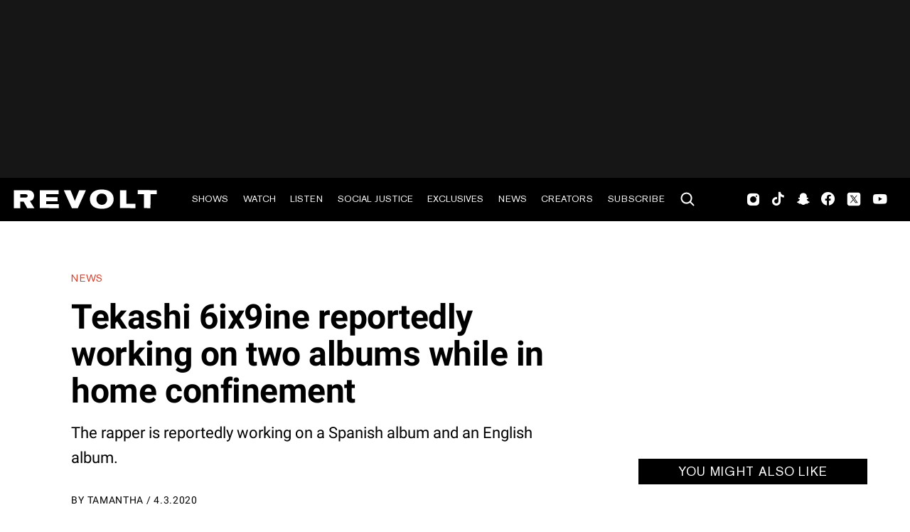

--- FILE ---
content_type: text/html; charset=utf-8
request_url: https://www.revolt.tv/article/2020-04-03/78602/tekashi-6ix9ine-reportedly-working-on-two-albums-while-in-home-confinement
body_size: 1796
content:
<!DOCTYPE html>
<html>
  <head>
    <title>Tekashi 6ix9ine reportedly working on two albums while in home confinement</title>
    <link rel="canonical" href="https://www.revolt.tv/article/2020-04-03/78602/tekashi-6ix9ine-reportedly-working-on-two-albums-while-in-home-confinement">
    <meta name="description" content="The rapper is reportedly working on a Spanish album and an English album.">
    <meta property="og:title" content="Tekashi 6ix9ine reportedly working on two albums while in home confinement">
    <meta property="og:description" content="The rapper is reportedly working on a Spanish album and an English album.">
    <meta property="og:url" content="https://www.revolt.tv/article/2020-04-03/78602/tekashi-6ix9ine-reportedly-working-on-two-albums-while-in-home-confinement">
    <meta property="og:image" content="./media_1d1e8569c10c929e8c40f7ab7311eebbec233b722.jpeg?width=750&#x26;format=jpeg&#x26;optimize=medium">
    <meta property="og:image:secure_url" content="https://www.revolt.tv/article/2020-04-03/78602/media_1d1e8569c10c929e8c40f7ab7311eebbec233b722.jpeg?width=1200&#x26;format=pjpg&#x26;optimize=medium#width=1200&#x26;height=800">
    <meta property="article:tag" content="6ix9ine">
    <meta property="article:tag" content="New Music">
    <meta property="article:tag" content="Rap">
    <meta name="twitter:card" content="summary_large_image">
    <meta name="twitter:title" content="Tekashi 6ix9ine reportedly working on two albums while in home confinement">
    <meta name="twitter:description" content="The rapper is reportedly working on a Spanish album and an English album.">
    <meta name="twitter:image" content="./media_1d1e8569c10c929e8c40f7ab7311eebbec233b722.jpeg?width=750&#x26;format=jpeg&#x26;optimize=medium">
    <meta property="og:locale" content="en_US">
    <meta property="og:site_name" content="REVOLT">
    <meta property="og:type" content="article">
    <meta name="robots" content="index, follow">
    <meta name="template" content="article">
    <meta name="main-title" content="Tekashi 6ix9ine reportedly working on two albums while in home confinement">
    <meta name="dek" content="The rapper is reportedly working on a Spanish album and an English album.">
    <meta name="categories" content="News">
    <meta name="author" content="Tamantha">
    <meta name="published_on" content="2020-04-03 18:25:04">
    <meta name="viewport" content="width=device-width, initial-scale=1">
    <link rel="stylesheet" type="text/css" href="https://htlbid.com/v3/revolt.tv/htlbid.css">
    <script src="/scripts/lib-franklin.js" type="module"></script>
    <script src="/scripts/utils.js" type="module"></script>
    <script src="/scripts/dom-helpers.js" type="module"></script>
    <script src="/components/label-list.js" type="module"></script>
    <script src="/scripts/scripts.js" type="module"></script>
    <script src="/scripts/opensearch-query-builder.js" type="module" async></script>
    <link rel="stylesheet" href="/styles/styles.css">
    <link rel="icon" href="/icons/revolt-r-logo-32x32.png" sizes="32x32">
    <link rel="icon" href="/icons/revolt-r-logo-192x192.png" sizes="192x192">
    <link rel="apple-touch-icon" href="/icons/revolt-r-logo-180x180.png">
    <meta name="msapplication-TileImage" content="/icons/revolt-r-logo-270x270.png">
    <meta name="viewport" content="height=device-height, width=device-width, initial-scale=1.0, minimum-scale=1.0, target-densitydpi=device-dpi"><!-- Google tag (gtag.js) -->
    <script async src="https://www.googletagmanager.com/gtag/js?id=G-1TTCGEWPDD"></script>
    <script>
  window.dataLayer = window.dataLayer || [];
  function gtag(){dataLayer.push(arguments);}
  gtag('js', new Date());

  gtag('config', 'G-1TTCGEWPDD');
</script>
  </head>
  <body>
    <header></header>
    <main>
      <div>
        <p>Although <a href="/news/2020/4/2/21203296/tekashi-6ix9ine-released-prison">Tekashi 6ix9ine</a> is currently serving out the rest of his sentence in home confinement, that is not stopping the rapper from releasing new music.</p>
        <p><em><a href="https://www.complex.com/music/2020/04/tekashi-6ix9ine-release-music-social-media-home-confinement-lawyer">Complex</a></em> caught up with 6ix9ine’s attorney Dawn Florio and asked her about whether or not he could release new music under his home confinement terms.</p>
        <p>“Yes, he can release music,” she said.</p>
        <p>Florio then confirmed that earlier reports about the “FEFE” <a href="/news/2020/4/2/21203296/tekashi-6ix9ine-released-prison">rapper</a> dropping the albums under the 10K Projects label.</p>
        <p>“What he’s gonna do is, he already has that advance for 10K Projects,” Florio explained. “So he has to put out a Spanish album and an English album. So that’s what he’s going to be working on.”</p>
        <p><a href="/news/2020/3/23/21190741/tekashi-6ix9ine-covid-19-prison-request">6ix9ine’s</a> lawyer has been trying to get his client released from prison early due to the Coronavirus pandemic. The <em>Dummy Boy</em> rapper reportedly suffers from asthma and his condition put him at a heightened risk if he caught the virus. Last week, Judge Engelmayer denied his request on the grounds that he had no authority to release him early. The judge said that if he’d known about the global pandemic at the time of 6ix9ine’s sentencing, he would have ruled that the rapper transfer to home confinement.</p>
        <p>This week, the judge changed his decision. He signed off on his request to leave prison early. 6ix9ine was freed from the Queens Detention Facility he was being held at and ordered to serve the remainder of his at home under supervised release.</p>
        <p>He will have to wear a GPS monitor must remain at an address approved by his <a href="/news/2020/3/25/21194384/tekashi-6ix9ine-covid-19-prison-release-denied">probation officer</a>. He can only leave if he needs medical treatment or if he needs to visit his attorney. He must also get pre-approval from the Probation Department.</p>
        <p>The rapper’s home confinement sentence will reportedly end at the beginning of August. Are you ready to hear new music from Tekashi 6ix9ine?</p>
      </div>
    </main>
    <footer></footer>
  </body>
</html>


--- FILE ---
content_type: text/html; charset=utf-8
request_url: https://www.revolt.tv/article/trending-pages-config.plain.html
body_size: -165
content:

<div>
  <div class="trending-pages">
    <div>
      <div>Title</div>
      <div>Trending</div>
    </div>
    <div>
      <div>Count</div>
      <div>20</div>
    </div>
    <div>
      <div>sidebarAdType</div>
      <div>htlad-rightrail_ad</div>
    </div>
  </div>
</div>


--- FILE ---
content_type: text/html; charset=utf-8
request_url: https://www.revolt.tv/footer.plain.html
body_size: 1703
content:

<div>
  <h3 id=""></h3>
  <ul>
    <li>REVOLT.TV is the online space for the unapologetic, authoritative voice of Hip Hop culture, which includes, but isn’t limited to, rap and R&#x26;B music, the Hip Hop lifestyle, urban entertainment, and social justice.</li>
  </ul>
  <div class="section-metadata">
    <div>
      <div>Style</div>
      <div>Logo-width</div>
    </div>
  </div>
  <h3 id="watch--listen">WATCH &#x26; LISTEN</h3>
  <ul>
    <li><a href="https://www.revolt.tv/all-shows">All Shows</a></li>
    <li><a href="https://www.revolt.tv/podcasts/">All Podcasts</a></li>
    <li><a href="https://www.revolt.tv/shows">Live TV Providers</a></li>
    <li><a href="https://www.revolt.tv/podcasts/create">Pitch Your Podcast</a></li>
    <li><a href="https://www.revolt.tv/creators">Creator Network</a></li>
    <li><a href="https://www.440artists.com/">440 Artists</a></li>
  </ul>
  <h3 id="about-revolt">ABOUT REVOLT</h3>
  <ul>
    <li><a href="https://www.revolt.tv/about">About Us</a></li>
    <li><a href="https://www.revolt.tv/masthead">Masthead</a></li>
    <li><a href="https://www.revolt.tv/contact?typeA=I%20have%20an%20editorial%20tip%20for%20the%20REVOLT%20team">Send Us a Tip</a></li>
    <li><a href="https://mediakit.revolt.tv/">Media Kit</a></li>
    <li><a href="https://workforcenow.adp.com/mascsr/default/mdf/recruitment/recruitment.html?cid=cf096f24-71e2-41e8-97f5-4e751910022f&#x26;ccId=19000101_000001&#x26;type=MP&#x26;lang=en_US">Careers</a></li>
  </ul>
  <h3 id="stay-connected">STAY CONNECTED</h3>
  <ul>
    <li><a href="https://www.revolt.tv/newsletter">Subscribe</a></li>
    <li><a href="https://www.revolt.tv/contact">Contact Us</a></li>
    <li><a href="https://my.community.com/revolt?t=REVOLT%20TV%20%F0%9F%93%BA%20%F0%9F%92%AF">Text REVOLT</a></li>
    <li><a href="https://shop.revolt.tv/">REVOLT Shop</a></li>
  </ul>
  <ul>
    <li>HAVE A NEWS TIP?</li>
    <li>Send us a tip using our anonymous form.</li>
    <li><a href="https://www.revolt.tv/contact?typeA=I%20have%20an%20editorial%20tip%20for%20the%20REVOLT%20team">SEND US A TIP</a></li>
  </ul>
  <h2 id="stream-now-on-the-revolt-app">STREAM NOW ON THE REVOLT APP</h2>
  <div class="linked-image-list">
    <div>
      <div>
        <ul>
          <li>
            <picture>
              <source type="image/webp" srcset="./media_197d74486ebdd212e53ad3058fc59c81a080d66d7.png?width=2000&#x26;format=webply&#x26;optimize=medium" media="(min-width: 600px)">
              <source type="image/webp" srcset="./media_197d74486ebdd212e53ad3058fc59c81a080d66d7.png?width=750&#x26;format=webply&#x26;optimize=medium">
              <source type="image/png" srcset="./media_197d74486ebdd212e53ad3058fc59c81a080d66d7.png?width=2000&#x26;format=png&#x26;optimize=medium" media="(min-width: 600px)">
              <img loading="lazy" alt="Apple Store Link" src="./media_197d74486ebdd212e53ad3058fc59c81a080d66d7.png?width=750&#x26;format=png&#x26;optimize=medium" width="243" height="81">
            </picture>
          </li>
          <li><a href="https://apps.apple.com/us/app/revolt-tv/id863492077?platform=iphone">Download the REVOLT app on the App Store</a></li>
          <li>
            <picture>
              <source type="image/webp" srcset="./media_1d4eb1586cb85769d82e89918240df5b60be2a136.png?width=2000&#x26;format=webply&#x26;optimize=medium" media="(min-width: 600px)">
              <source type="image/webp" srcset="./media_1d4eb1586cb85769d82e89918240df5b60be2a136.png?width=750&#x26;format=webply&#x26;optimize=medium">
              <source type="image/png" srcset="./media_1d4eb1586cb85769d82e89918240df5b60be2a136.png?width=2000&#x26;format=png&#x26;optimize=medium" media="(min-width: 600px)">
              <img loading="lazy" alt="" src="./media_1d4eb1586cb85769d82e89918240df5b60be2a136.png?width=750&#x26;format=png&#x26;optimize=medium" width="272" height="81">
            </picture>
          </li>
          <li><a href="https://play.google.com/store/apps/details?id=com.zype.revolt">Get the REVOLT app on Google Play</a></li>
          <li>
            <picture>
              <source type="image/webp" srcset="./media_199c545a0354efec6baf6a7d202bdc5777c9e8848.png?width=2000&#x26;format=webply&#x26;optimize=medium" media="(min-width: 600px)">
              <source type="image/webp" srcset="./media_199c545a0354efec6baf6a7d202bdc5777c9e8848.png?width=750&#x26;format=webply&#x26;optimize=medium">
              <source type="image/png" srcset="./media_199c545a0354efec6baf6a7d202bdc5777c9e8848.png?width=2000&#x26;format=png&#x26;optimize=medium" media="(min-width: 600px)">
              <img loading="lazy" alt="" src="./media_199c545a0354efec6baf6a7d202bdc5777c9e8848.png?width=750&#x26;format=png&#x26;optimize=medium" width="223" height="81">
            </picture>
          </li>
          <li><a href="https://apps.apple.com/us/app/revolt-tv/id863492077?platform=appleTV">Watch REVOLT on Apple TV</a></li>
          <li>
            <picture>
              <source type="image/webp" srcset="./media_1bdebfb449b19324a9905bebbc9e0b8b5f5a4cbea.png?width=2000&#x26;format=webply&#x26;optimize=medium" media="(min-width: 600px)">
              <source type="image/webp" srcset="./media_1bdebfb449b19324a9905bebbc9e0b8b5f5a4cbea.png?width=750&#x26;format=webply&#x26;optimize=medium">
              <source type="image/png" srcset="./media_1bdebfb449b19324a9905bebbc9e0b8b5f5a4cbea.png?width=2000&#x26;format=png&#x26;optimize=medium" media="(min-width: 600px)">
              <img loading="lazy" alt="" src="./media_1bdebfb449b19324a9905bebbc9e0b8b5f5a4cbea.png?width=750&#x26;format=png&#x26;optimize=medium" width="150" height="51">
            </picture>
          </li>
          <li><a href="https://channelstore.roku.com/details/b241a2a8a487340b4888b267b75a71ca/revolt">Watch REVOLT on Roku</a></li>
          <li>
            <picture>
              <source type="image/webp" srcset="./media_1be10fc1ba7e14e4af6fb807293894dab9eec240b.png?width=2000&#x26;format=webply&#x26;optimize=medium" media="(min-width: 600px)">
              <source type="image/webp" srcset="./media_1be10fc1ba7e14e4af6fb807293894dab9eec240b.png?width=750&#x26;format=webply&#x26;optimize=medium">
              <source type="image/png" srcset="./media_1be10fc1ba7e14e4af6fb807293894dab9eec240b.png?width=2000&#x26;format=png&#x26;optimize=medium" media="(min-width: 600px)">
              <img loading="lazy" alt="" src="./media_1be10fc1ba7e14e4af6fb807293894dab9eec240b.png?width=750&#x26;format=png&#x26;optimize=medium" width="276" height="81">
            </picture>
          </li>
          <li><a href="https://www.amazon.com/Revolt-Media-and-TV-LLC/dp/B08WRDKHLS">Watch REVOLT on Amazon Fire TV</a></li>
        </ul>
      </div>
    </div>
  </div>
  <h4 id="find-us-on-social-media">FIND US ON SOCIAL MEDIA</h4>
  <ul>
    <li><a href="https://www.instagram.com/revolt/"><span class="icon icon-footerInstagram"></span></a></li>
    <li><a href="https://www.tiktok.com/@revolt"><span class="icon icon-footerTicktok"></span></a></li>
    <li><a href="https://www.snapchat.com/add/revolt.tv"><span class="icon icon-footerSnapchat"></span></a></li>
    <li><a href="https://www.facebook.com/REVOLT/"><span class="icon icon-footerFacebook"></span></a></li>
    <li><a href="https://x.com/revolttv"><span class="icon icon-footerTwitter"></span></a></li>
    <li><a href="https://www.youtube.com/channel/UCqISR0F9-nCth-V2r4Qy75Q"><span class="icon icon-footerYoutube"></span></a></li>
  </ul>
  <p>© 2025 REVOLT TV ALL RIGHTS RESERVED</p>
  <p><a href="https://www.revolt.tv/terms-of-use">Terms of Use</a></p>
  <p><a href="https://www.revolt.tv/privacy-notice">Privacy Notice</a></p>
  <p><a href="https://www.revolt.tv/privacy-notice#personal-information-we-collect">Cookie Policy</a></p>
  <p><a href="https://www.revolt.tv/privacy-notice#supplemental-notice-for-residents-of-certain-us-states-and-california-notice-at-collection">California Notice at Collection</a></p>
  <p><a href="https://www.revolt.tv/privacy-notice#your-privacy-choices-and-rights">Privacy Preferences</a></p>
</div>


--- FILE ---
content_type: text/css; charset=utf-8
request_url: https://www.revolt.tv/blocks/footer/footer.css
body_size: 1672
content:
footer {
  font-size: var(--body-font-size-s);
  background-color: black;
  color: white;
  border-top: 1px solid #575757;
  font-family: "Akzidenz-Grotesk Pro", serif;
  max-width: 120rem;
  margin: auto;
  padding: 32px 0 1.2rem;
}

footer .top-row li {
  list-style: none;
}

ul.footer-logo li {
  font-size: 1.5rem;
  line-height: 1.9375rem;
  letter-spacing: 0.05em;
  margin: 0;
  text-transform: uppercase;
  font-family: inherit;
  white-space: nowrap;
  padding: 16px;
}

ul.footer-logo picture img {
  display: block;
  width: min(100%, 226px);
  height: auto;
}

.section-1 {
  width: 100%;
  display: flex;
  justify-content: space-between;
  padding-bottom: 35px;
}

.footer-container .section-1 nav{
  height: 40px;
  max-width: 250px;
  margin-left: 16px;
  align-items: normal;
  z-index: 0;
}

.additional-footer-nav ul li{
  font-size: 16px !important;
}

.columns.footer-nav.sm-half-width ul li {
  color: var(--color-white);
  font-size: 14px;
  font-family: 'Akzidenz-Grotesk Pro Regular', var(--body-font-family);
  font-style: normal;
  font-weight: 400;
  line-height: 20px; /* 142.857% */
  letter-spacing: 0.6px;
}

.footer-social.sm-half-width .footer-logo:nth-of-type(3) li{
  padding: 0;
}

.section-1 > .columns.footer-nav.sm-half-width:first-of-type > ul:first-of-type > li:nth-of-type(2) {
  margin-left: 15px;
  line-height: 20px;
}

.section-1 > .columns.footer-nav img{
  width: 270px;
}

.section-1 > .columns.footer-nav.sm-half-width{
  width: 39%;
}

footer h3 {
  font-size: 0.875rem;
  line-height: 1.125rem;
  margin-bottom: 0;
  text-transform: uppercase;
  font-weight: 400;
  margin-block-start: 0;
}

footer .footer h3 {
  margin: 0;
}

.columns.footer-nav.sm-half-width h3 {
  color: var(--color-white);
  font-family: 'Akzidenz-Grotesk Pro Bold', var(--body-font-family);
  font-size: 16px;
  font-style: normal;
  font-weight: 700;
  line-height: 15px; /* 93.75% */
  letter-spacing: 0.6px;
  text-transform: uppercase;
  margin-bottom: 10px;
}

footer .footer-nav ul {
  padding-left: 0;
}

.columns.footer-nav.sm-half-width ul{
  display: flex;
  flex-direction: column;
  gap: 10px;
  margin-top: 0.4rem;
}

footer .footer {
  max-width: var(--page-max-content-width);
  margin: auto;
  padding-top: 2rem;
}

.footer-social.sm-half-width{
  width: 100%;
  padding: 20px 0;
}

.horizontal-line{
  border: 1px solid #5A5A5A;
  width: 100%;
}

.footer-social.sm-half-width .footer-logo:nth-of-type(2) li img
{
  width: 147px;
  height: 48px;
}

.footer-social.sm-half-width .footer-logo:nth-of-type(2){
  display: flex;
  align-items: center;
  justify-content: center;
  flex-wrap: wrap;
  margin: 0;
  padding: 0;
}

.footer-social.sm-half-width .footer-logo:nth-of-type(3){
  display: flex;
  align-items: center;
  justify-content: center;
  margin: 0;
  padding: 0;
  gap: 15px;
}

.footer-social.sm-half-width h4{
  margin-top: 20px;
  margin-bottom: 0;
  font-size: 16px;
  text-align: center;
  font-weight: 700;
}

.copyright .all-rights{
  display: flex;
  justify-content: center;
  column-gap: 20px;
  margin: 6px 10px 0;
}

.additional-footer-nav{
  display: flex;
  width: 75%;
  justify-content: flex-end;
  margin-top: 15px;
  gap: 5rem
}

.section-1 .category-watch .footer-nav h3{
  white-space: nowrap;
}

.middle-horizontal{
  border: 1px solid #5A5A5A;
  width: 100%;
}

.category-watch{
  display: flex;
  gap: 5rem;
}

.company-advertise{
  display: flex;
  gap: 5rem;
}

.footer-logo .icon{
  height: 48px;
  width: 48px;
}

.copyright p{
  font-family: "Akzidenz-Grotesk Pro", var(--body-font-family);
  font-size: 14px;
  font-style: normal;
  font-weight: 400;
  margin-bottom: 0;
}

.all-rights p{
  font-family: Helvetica,  var(--body-font-family);
}

@media (min-width: 1280px){
  .category-watch{
    gap: 6rem;
  }
}

@media (max-width: 1101px) {
  .additional-footer-nav, .category-watch, .company-advertise {
    gap: 1rem;
  }
}

@media (min-width: 934px) and (max-width: 1100px)  {
  .additional-footer-nav, .category-watch, .company-advertise {
    gap: 2.7rem;
  }
}


@media (min-width: 769px) {
  footer .footer {
    padding: 0 1.75rem;
  }
}

@media (max-width: 340px){
  .footer-social.sm-half-width .footer-logo:nth-of-type(2) li img{
    width: 118px;
    height: 48px;
  }
}

@media (min-width: 435px) and (max-width: 573px) {
  .category-watch{
    flex-wrap: wrap;
  }

  .category-watch .footer-nav{
    flex: 1 1 48%;
  }
}

@media (min-width: 386px) and (max-width: 435px) {
  .category-watch{
    flex-wrap: wrap;
  }

  .category-watch .footer-nav{
    flex: 1 1 42%;
  }
}

@media (max-width: 385px) {
  .category-watch{
    flex-flow: column wrap;
  }

  .category-watch .footer-nav{
    padding: 0 8px !important;
  }

  .category-watch .footer-nav h3, .category-watch .footer-nav ul{
    text-align: center;
  }
}


@media (max-width: 920px) {
  .section-1{
    display: flex;
    flex-direction: column;
  }

  .footer-container .section-1 nav{
    align-items: center;
    justify-content: center;
    margin: auto;
  }

  .category-watch{
    display: flex;
    justify-content: space-between;
    width: 100%;
    padding: 0 16px;
  }

  .company-advertise{
    display: flex;
  }

  /* .section-1 > .columns.footer-nav.sm-half-width{
    width: 100%;
  } */

  .footer-social.sm-half-width .footer-logo:nth-of-type(1) li{
    padding: 0;
  }

  .footer-social.sm-half-width .footer-logo:nth-of-type(1) li:nth-of-type(1){
    color: var(--color-white);
    font-family: 'Akzidenz-Grotesk Pro', var(--body-font-family);;
    font-size: 16px;
    font-style: normal;
    font-weight: 700;
    line-height: 15px; /* 93.75% */
    letter-spacing: 0.6px;
    text-transform: uppercase;
  }

  .footer-social.sm-half-width .footer-logo:nth-of-type(1) li:nth-of-type(2){
    font-weight: 400;
    font-size: 14px;
    padding: 10px;
    text-wrap: wrap;
    line-height: 1.2rem;
  }

  .footer-social.sm-half-width .footer-logo:nth-of-type(1) li:nth-of-type(3){
    text-decoration: underline;
    font-family: 'Akzidenz-Grotesk Pro', var(--body-font-family);
    font-size: 16px;
    font-style: normal;
    font-weight: 700;
  }

  .footer-social.sm-half-width .footer-logo:nth-of-type(3)  li:nth-of-type(6){
    display: block;
  }
  
  .section-1 > .columns.footer-nav.sm-half-width:first-of-type > ul:first-of-type > li:nth-of-type(2){
    margin-left: 0;
    text-align: center;
  }

  footer div.sm-half-width{
    width: 100%;
  }

  .section-1 > .columns.footer-nav.sm-half-width{
    width: 100%;
  }

  .section-1 > .columns.footer-nav.sm-half-width picture{
    display: flex;
    justify-content: center;
  }

  footer .footer{
    padding: 0;
  }

  .additional-footer-nav{
    width: 100%;
    display: flex;
    justify-content: center;
  }

  footer div.columns.footer-nav{
    padding: 1rem;
  }

  .footer-social.sm-half-width .footer-logo:nth-of-type(2){
    display: flex;
    margin: 10px 0;
  }

  .footer-social.sm-half-width h4{
    margin-top: 25px;
  }

  .middle-horizontal{
    border: 1px solid #5A5A5A;
    width: 100%;
  }

  .footer-social.sm-half-width .footer-logo:nth-of-type(1){
    display: flex;
    flex-direction: column;
    text-align: center;
    justify-content: center;
    padding: 0;
    margin: 20px 0;
  }

  .top-row{
    margin-bottom: 10px !important;
  }

  .all-rights p{
    margin-top: 4px;
    display: flex;
    text-wrap: nowrap;
  }

  .all-rights{
    display: flex;
    flex-wrap: wrap;
  }

  .footer-logo .icon{
    height: 35px !important;
    width: 35px !important;
  }
}

footer .footer a {
  color: white !important;
  text-decoration: none;
}

footer .top-row {
  display: flex;
  justify-content: space-between;
  align-items: flex-start;
  margin-bottom: 2rem;
  flex-flow: row wrap;
}

footer div.columns.footer-nav {
  padding-left: 16px;
  padding-right: 16px;
}

.footer.block {
  display: block;
}

/* ul.footer-logo {
  display: flex;
  align-items: center;
  justify-content: center;
  gap:40px
} */

ul.footer-social-icons {
  display: flex;
  align-items: center;
  justify-content: space-between;
  max-width: 17.625rem;
  margin: 2.1875rem auto 0;
}

ul.footer-social-icons .icon {
  width: 28px;
  height: 28px;
}

ul.footer-social-icons a path {
  transition: fill 0.3s;
}

ul.footer-social-icons a:hover path {
  fill: var(--color-icon-gray);
}

.copyright {
  text-align: center;
  font-size: 0.6875rem;
  line-height: 0.875rem;
  letter-spacing: 0.05em;
}

@media (min-width: 769px) and (max-width: 1024px) {
  /* footer div.sm-half-width {
    flex: 0 0 50%;
    max-width: 50%;
  } */

  footer {
    min-height: 0;
  }

  footer ul.footer-logo {
    display: block;
    margin-bottom: 0;
  }

  footer ul.footer-logo > li {
    max-width: 11.25rem;
  }

  ul.footer-social-icons {
    margin-top: 0;
    margin-left: 0;
  }

  ul.footer-social-icons .icon {
    width: 26px;
    height: 26px;
  }

  /* footer ul.footer-logo > li:first-child {
    padding-bottom: 40px;
  } */

  footer ul.footer-logo > li:last-child {
    font-size: 0.75rem;
    line-height: 0.9375rem;
    font-family: "Akzidenz-Grotesk Pro",  var(--body-font-family);
    margin-bottom: 0.5rem;
  }
}

@media (min-width: 769px) {
  .middle-horizontal{
    display: none;
  }

  .top-row .middle-horizontal:nth-of-type(2){
    display: none;
  }

  .footer-social.sm-half-width .footer-logo:nth-of-type(1){
    display: none;
  }
}

@media (max-width: 768px) {
  .section-1 {
    padding-bottom: 0;
  }

  .footer-container .top-row .horizontal-line:nth-of-type(4){
    display: none;
  }
  
  footer .top-row li {
    font-size: 1rem;
  }

  ul.footer-social-icons .icon {
    width: 5.6vw;
  }

  footer div.copyright {
    font-size: 0.5rem;
    line-height: 20px;
  }

  footer div.columns.footer-nav ul {
    margin-top: 5px;
  }

  footer div.columns.footer-nav > p {
    font-size: 0.75rem;
    font-weight: 400;
  }

  ul.footer-logo picture img {
    width: 100%;
    height: auto;
  }

  ul.footer-logo picture {
    width: 100%;
    max-width: 100%;
  }

  ul.footer-social-icons {
    padding-right: 16px;
  }

  .home li:nth-child(5){
    display: block;
  }

  /* footer ul.footer-logo > li:first-child {
    padding-bottom: 10px;
  } */
}

@media (max-width: 500px) {
  .additional-footer-nav{
    justify-content: space-between;
  }
}

--- FILE ---
content_type: text/css; charset=utf-8
request_url: https://www.revolt.tv/blocks/trending-pages/trending-pages.css
body_size: 741
content:
/* stylelint-disable no-descending-specificity */
.disable-trending .trending-pages {
  display: none;
}

.trending-pages .content {
  max-width: unset;
  margin-left: 0;
}

.trending-pages h2 {
  font-weight: 400;
  text-transform: uppercase;
  font-family: 'Akzidenz-Grotesk Pro Regular', var(--body-font-family);
  font-size: 1.5rem;
  line-height: 1.9375rem;
  letter-spacing: 0.05em;
  padding: 1.25rem 1rem 2rem;
}

.trending-pages .article-list .row {
  display: flex;
}

.trending-pages .article-list .row  .left {
  flex: 1 1 auto;
  min-width: 55%;
  overflow: hidden;
}

.trending-pages .article-list .row .left a {
  position: relative;
  display: block;
  width: 100%;

}

.trending-pages .article-list .row .left div.thumb,
.trending-pages .loading-skeleton .left {
  aspect-ratio: 16/9;
  overflow: hidden;
}

.trending-pages .article-list .row  .left img {
  width: 100%;
  height: 100%;
  object-fit: cover;

}

.trending-pages .article-list .row .left .play-btn {
  position: absolute;
  left: 50%;
  top: 50%;
  display: flex;
  justify-content: center;
  align-items: center;
  transform: translate(-50%,-50%);
  color: #fff;
  /* stylelint-disable-next-line font-family-no-missing-generic-family-keyword */
  font-family: revolt, serif !important;
  border: .125rem solid #fff;
  filter: drop-shadow(0 4px 20px rgb(0 0 0 / 15%));
  line-height: 0;
  width: 5rem;
  height: 5rem;
  font-size: 3rem;
}

.trending-pages .article-list .row .left .play-btn::before {
  content: "\e903";
}

.trending-pages .article-list .row .right {
  display: flex;
  flex-direction: column;
  width: 100%;
  margin: 0 0 0 20px;
  padding: 0 20px 0 0;
  vertical-align: top;
}

.trending-pages .article-list .row .right .category {
  font-weight: 400;
  text-transform: uppercase;
  font-family: 'Akzidenz-Grotesk Pro Regular', var(--body-font-family);
  color: var(--color-red);
  font-size: .875rem;
  letter-spacing: .05em;
}

.trending-pages .article-list .row .right h3 {
  font-weight: 400;
  font-family: 'Akzidenz-Grotesk Pro Regular', var(--body-font-family);
  font-size: 1.5rem;
  line-height: 1.94rem;
  letter-spacing: .05em;
}

.trending-pages .article-list .row  .right .description {
  font-weight: 400;
  font-family: 'Akzidenz-Grotesk Pro Regular', var(--body-font-family);
  color: #575757;
  margin-bottom: 1rem;
  font-size: 1.25rem;
  line-height: 1.7rem;

  /* clip text if it is more than 5 lines */
  overflow: hidden;
  -webkit-box-orient: vertical;
  -webkit-line-clamp: 5;
  display: -webkit-box;
}

.trending-pages aside {
  border-left: 1px solid var(--color-light-gray);
  padding-left: 1.5rem;
}

.no-border {
  border: none !important;
}

@media (max-width: 1024px) {
  .trending-pages .article-list .row  .left {
    min-width: 226px;
  }
}

@media (min-width: 769px) {
  .trending-pages .article-list .row  .left{
    width: 35%;
    min-width: 135px;
  }

  .trending-pages .article-list .loading-skeleton  .row .right h3{
    height: 100px;
    margin: 0 0 1rem;
    aspect-ratio: 4/ 1.7;
  }
}

@media (min-width: 820px) and (max-width: 1023px) {
  .trending-pages .article-list .row  .left{
    width: 40%;
  }

  .trending-pages .article-list .row .right{
    width: 60%;
  }
}

@media (min-width: 1024px) {
  .trending-pages .article-list .row  .left{
    width: 60%;
  }

  .trending-pages .article-list .row .right{
    width: 40%;
  }

  .trending-pages .article-list .loading-skeleton  .row .right h3{
    height: 100px;
    margin: 0 0 1rem;
    aspect-ratio: 4/ 1.7;
  }
}

@media (max-width: 768px) {
  .trending-pages .article-list .row  .left {
    min-width: 100%;
  }

  .trending-pages-wrapper .content-wrapper .results {
    padding: 0 1rem;
  }

  .trending-pages .article-list .row {
    flex-direction: column;
  }

  body.article-template .trending-pages .article-list .row .right {
    margin: 0;
  }

  body.article-template .trending-pages .article-list .loading-skeleton .row .right {
    margin: 30px 0 0;
    padding: 0 40px 0 0;
  }

  body.article-template .trending-pages .article-list .row  .right .description {
    display: none;
  }

  .trending-pages .article-list .row .right .category,
  .trending-pages .article-list .row  .right .description {
    display: none;
  }

  .trending-pages .article-list .row .right h3 {
    font-size: 1rem;
    line-height: 1.25rem;
  }

  .trending-pages .article-list .loading-skeleton  .row .right h3{
    height: 100px;
  }


}

@media (max-width: 819px) {
  .trending-pages aside {
    display: none;
  }
}


--- FILE ---
content_type: text/javascript; charset=utf-8
request_url: https://www.revolt.tv/components/label-list.js
body_size: 204
content:
import {
  a, li, p, ul,
} from '../scripts/dom-helpers.js';
import { createUrlSafeName } from '../scripts/utils.js';

export default class LabelList extends HTMLElement {
  #name;

  #urlPrefix;

  #items;

  #mobileDescription;

  connectedCallback() {
    this.append(
      p(this.#mobileDescription),
      ul(
        li(this.#name),
        ...this.#items.map((item) => li(a({ href: `${this.#urlPrefix}/${createUrlSafeName(item)}` }, item))),
      ),
    );
  }

  static get observedAttributes() {
    return ['name', 'url-prefix', 'items', 'mobile-description'];
  }

  // Called when the attribute is added, removed, or changed
  attributeChangedCallback(parameterName, oldValue, newValue) {
    switch (parameterName) {
      case 'name':
        // Do something with the new value of the 'name' attribute
        this.#name = newValue;
        break;
      case 'url-prefix':
        this.#urlPrefix = newValue;
        break;
      case 'mobile-description':
        this.#mobileDescription = newValue;
        break;
      case 'items':
        this.#items = JSON.parse(newValue);
        break;
      default:
        // eslint-disable-next-line no-console
        console.warn('Unexpected attribute changed:', parameterName, newValue, oldValue);
        break;
    }
  }
}


--- FILE ---
content_type: text/javascript; charset=utf-8
request_url: https://www.revolt.tv/blocks/latest-feed/latest-feed.js
body_size: 3655
content:
/* eslint-disable object-curly-newline */
/* eslint-disable function-paren-newline */
import {
  createOptimizedPicture,
  readBlockConfig,
  getMetadata,
  decorateIcons,
  loadCSS,
} from '../../scripts/lib-franklin.js';
import { div, h2, h3, p, a, span } from '../../scripts/dom-helpers.js';
import {
  insertAfter,
  awaitImageLoad,
  formatDate,
  executeOnIntersect,
  generateArticleLoadingSkeleton,
  createUrlSafeName,
} from '../../scripts/utils.js';
import { sanitizeText } from '../../scripts/scripts.js';

const DEFAULT_FEED_SIZE = 2;

async function decorateHorizontal(block, blockConfig) {
  const spacer = div({ class: 'border-top spacer' });

  const leftRow = div();
  const rightRow = div();
  const topWrap = div({ class: 'top-wrap' }, leftRow, rightRow);
  block.appendChild(topWrap);

  const h2El = block.querySelector(':scope > h2') || (blockConfig.tag ? h2(blockConfig.tag) : h2(blockConfig.category));
  const anchor = block.querySelector(':scope > a.button');
  const desktopAnchor = anchor.cloneNode(true);

  if (block.querySelector(':scope > h2')) {
    insertAfter(topWrap, h2El);
  } else {
    block.prepend(topWrap);
  }

  leftRow.append(h2El);
  rightRow.append(desktopAnchor);

  desktopAnchor.classList.remove('primary', 'button');

  insertAfter(spacer, topWrap);
}

function getCategory() {
  const categories = getMetadata('categories')?.split(',').map((category) => category.trim()) || [];
  return categories.length > 0 ? categories[0] : '';
}

function parseDek(dek) {
  return dek?.replace(/^<p>/, '').replace(/<\/p>$/, '');
}

function isArticleTemplate() {
  return getMetadata('template') === 'article';
}

const getDynamicWidth = () => {
  const width = window.innerWidth;

  if (width >= 1024) {
    return '622';
  }
  if (width > 425) {
    return '375';
  }
  return '275';
};

window.alreadyShownArticles = window.alreadyShownArticles || [];
const renderArticle = (article, blockConfig) => {
  window.alreadyShownArticles.push(article.path);
  const { isHorizontal, tag, category, toplabel } = blockConfig;
  // eslint-disable-next-line max-len
  const {
    title,
    author,
    safeAuthor,
    path,
    dek,
    description,
    publishedOn,
    lastModified,
    image,
    publishedOnString,
  } = article;
  const domain = !image.startsWith('./') && new URL(image).hostname;
  const isYMAL = isHorizontal && isArticleTemplate();
  const isYmalTop = toplabel === 'YOU MIGHT ALSO LIKE';
  let cardHref;
  if (isYMAL) {
    cardHref = '#';
  } else if (isYmalTop) {
    cardHref = `${path}?ref=ymal`;
  } else {
    cardHref = path;
  }
  const ymalRel = isYMAL ? `${path}?ref=ymal` : path;
  // Create Latest Feed Card
  const card = div(
    { class: 'row' },
    div(
      { class: 'left' },
      a(
        { href: cardHref, rel: ymalRel, 'aria-label': description },
        createOptimizedPicture(image, description, false, [{ width: getDynamicWidth(), format: 'webp' }], domain),
      ),
    ),
    div(
      { class: 'right' },
      a(
        {
          class: 'category-link',
          href: isHorizontal
            ? `/tag/${createUrlSafeName(tag)}`
            : `/category/${createUrlSafeName(category)}`,
        },
        isHorizontal ? tag && tag.replace(/-/g, ' ') : category && category.replace(/-/g, ' '),
      ),
      h3({}, a({ href: cardHref, rel: ymalRel }, title)),
      p({ class: 'description' }, parseDek(dek)),
      (isYMAL || !isArticleTemplate())
        ? p(
          { class: 'by-line' },
          'BY ',
          a({ href: `/author/${safeAuthor}` }, author),
          ' / ',
          span(publishedOnString || formatDate(publishedOn || lastModified)),
        ) : null,
    ),
  );

  return card;
};

const buildYouMayAlsoLikeVariantBody = (
  OpenSearchQueryBuilder,
  size,
  category,
) => {
  const safeTags = getMetadata('article:tag')
    .split(',')
    .map((tag) => tag.trim())
    .map(createUrlSafeName);

  const queryBuilder = new OpenSearchQueryBuilder({
    index: 'articles',
    size: size * 50,
  });

  queryBuilder.boostTerm('safePrimaryCategory', category, 0.5).boostTerm('safeCategories', category, 0.2).deDupArticles();
  // Add matching logic for tags keyword
  if (safeTags.length > 0) {
    return queryBuilder.boostTerms('safeTags', safeTags, 1);
  }
  return queryBuilder.addSort('publishedOn', 'desc');
};
const buildSearchBody = (OpenSearchQueryBuilder, size, category, tags, fromSize, indexType) => {
  const searchBody = new OpenSearchQueryBuilder({
    index: indexType || 'articles',
    size,
    from: fromSize,
  });

  if (tags) {
    searchBody.matchTerm('safeTags', createUrlSafeName(tags));
    searchBody
      .addSort('publishedOn', 'desc');
  } else {
    searchBody.matchTerm('safeCategories', category);
    searchBody.deDupArticles().addSort();
  }
  return searchBody;
};

export default async function decorate(block) {
  const blockConfig = readBlockConfig(block);
  blockConfig.isHorizontal = block.classList.contains('horizontal');
  const {
    feedsize = DEFAULT_FEED_SIZE,
    toplabel,
    ctalabel,
    category = getCategory(),
    tag,
  } = blockConfig;
  const safeCategory = createUrlSafeName(category);

  block.innerHTML = '';
  const promises = [];

  if (toplabel) {
    block.append(h2(toplabel));
  }

  const isArticlePage = getMetadata('template') === 'article';

  const paragraphLengthMobile = block.classList.contains('wide-text') ? 60 : 120;
  const paragraphLengthDesktop = block.classList.contains('wide-text') ? 60 : 280;
  // eslint-disable-next-line max-len
  const skeleton = generateArticleLoadingSkeleton(
    feedsize,
    paragraphLengthMobile,
    paragraphLengthDesktop,
  );

  const results = div({ class: 'results-container' });
  if (!isArticlePage) {
    results.classList.add('article-list');
    promises.push(loadCSS(`${window.hlx.codeBasePath}/styles/paginated-list.css`));
  }

  block.append(skeleton, results);
  if (ctalabel) {
    if (tag) {
      const viewMore = a(
        {
          class: 'button primary arrow-right tag-button',
          href: `/tag/${createUrlSafeName(tag)}`,
        },
        ctalabel,
      );
      block.append(viewMore);
    } else if (safeCategory) {
      const viewMore = a(
        {
          class: 'button primary arrow-right',
          href: `/category/${safeCategory}`,
        },
        ctalabel,
      );
      block.append(viewMore);
    }
  }

  function fetchBrandSafeArticles(articleData, renderedArticleCount) {
    const excludeList = window.location.excludeList || [];
    let count = renderedArticleCount;

    articleData.forEach(({ _source: article }) => {
      if (count >= feedsize) {
        return {
          isDataReach: true, renderedArticleCountNew: count,
        };
      }
      const title = article.title.toLowerCase();
      const description = article.dek.toLowerCase();

      const isTitleAllowed = !excludeList.some((word) => {
        const excludeWord = word.toLowerCase();
        return excludeWord.includes(' ') ? title.toLowerCase().includes(excludeWord) : sanitizeText(title).split(' ').some((titleWord) => titleWord.toLowerCase() === sanitizeText(excludeWord));
      });

      const isDescriptionAllowed = !excludeList.some((word) => {
        const excludeWord = word.toLowerCase();
        return excludeWord.includes(' ') ? description.toLowerCase().includes(excludeWord) : sanitizeText(description).split(' ').some((descriptionWord) => descriptionWord.toLowerCase() === sanitizeText(excludeWord));
      });

      // for console purpose
      const matchingTitleWords = excludeList.filter((word) => {
        const excludeWord = word.toLowerCase();
        return excludeWord.includes(' ') ? title.toLowerCase().includes(excludeWord) : sanitizeText(title).split(' ').some((titleWord) => titleWord.toLowerCase() === sanitizeText(excludeWord));
      });

      const matchingDescriptionWords = excludeList.filter((word) => {
        const excludeWord = word.toLowerCase();
        return excludeWord.includes(' ') ? description.toLowerCase().includes(excludeWord) : sanitizeText(description).split(' ').some((descriptionWord) => descriptionWord.toLowerCase() === sanitizeText(excludeWord));
      });

      if (window.isDebug) {
        if (matchingTitleWords?.length > 0 || matchingDescriptionWords?.length > 0) {
          const debugRows = [
            { Field: 'title', Value: article.title.toLowerCase(), Match: matchingTitleWords?.length > 0 },
            { Field: 'description', Value: article.dek.toLowerCase(), Match: matchingDescriptionWords?.length > 0 },
            { Field: 'matchedWord', Value: [...(matchingTitleWords || []), ...(matchingDescriptionWords || [])].join(', ') },
          ];
          // eslint-disable-next-line no-console
          console.table(debugRows);
        }
      }
      if (isTitleAllowed && isDescriptionAllowed) {
        count += 1;
        results.append(renderArticle(article, blockConfig));
      }

      return { isDataReach: true, renderedArticleCountNew: count };
    });
    return { isDataReach: false, renderedArticleCountNew: count };
  }

  const callback = async () => {
    const newFeedSize = window.location.checkBrandSafety ? 15 : feedsize;
    const feedSizeInt = parseInt(newFeedSize, 10);
    const module = await import('../../scripts/opensearch-query-builder.js');

    let indexType = blockConfig?.indextype?.toLowerCase()?.trim();
    if (!indexType || indexType === '') {
      indexType = 'articles';
    }

    const queryBuilder = isArticlePage
      ? buildYouMayAlsoLikeVariantBody(
        module.default,
        feedSizeInt,
        safeCategory,
      )
      : buildSearchBody(module.default, feedSizeInt, safeCategory, tag, 0, indexType);
    const searchResults = await queryBuilder.getResult()
      .then((json) => json.hits.hits);

    let renderedCount = 0;

    if (isArticlePage) {
      searchResults.forEach(({ _source: article }) => {
        if (renderedCount >= feedSizeInt) return;

        // Perform brand safety check
        const titleWords = article.title.toLowerCase();
        const excludeList = window.all_safetag_lists?.Exclude || [];
        const isClean = !excludeList.some((word) => titleWords.includes(word.toLowerCase()));

        if (isClean) {
          renderedCount += 1;
          results.append(renderArticle(article, blockConfig));
        }
      });
    } else if (window?.location?.checkBrandSafety) {
      let renderedArticleCount = 0;
      let fromPage = 0;

      /* eslint-disable no-await-in-loop */
      while (feedsize > renderedArticleCount) {
        if (feedsize === renderedArticleCount) break;

        const queryBuilderArticle = buildSearchBody(
          module.default, feedSizeInt, safeCategory, tag, fromPage, indexType);
        const searchResultsForArticle = await queryBuilderArticle.getResult()
          .then((json) => json.hits.hits);
        fromPage += 15;

        const { isDataReach, renderedArticleCountNew } = fetchBrandSafeArticles(
          searchResultsForArticle, renderedArticleCount);
        if (isDataReach) { break; }
        renderedArticleCount = renderedArticleCountNew;
      }
    } else {
      // Render articles for non-article pages
      searchResults.slice(0, feedSizeInt).forEach(({ _source: article }) => {
        results.append(renderArticle(article, blockConfig));
      });
    }

    const articles = results.querySelectorAll('.row');

    articles.forEach((article, index) => {
      const articleImage = article?.querySelector('.left');
      const articleTitle = article?.querySelector('h3');
      const articleImageLink = articleImage?.querySelector('a');
      const articleTitleLink = articleTitle?.querySelector('a');

      const articleData = {
        ymalTitle: articleTitle.textContent,
        ymalPosition: index,
      };

      articleImageLink?.addEventListener('click', () => {
        window.appEventData?.push({
          event: 'ymalClicked',
          click: articleData,
        });

        window.location.href = articleImageLink.rel;
      });

      articleTitleLink?.addEventListener('click', () => {
        window.appEventData?.push({
          event: 'ymalClicked',
          click: articleData,
        });

        window.location.href = articleTitleLink.rel;
      });
    });

    const imgs = [...results.querySelectorAll('picture > img')];

    imgs.forEach((img) => {
      img.setAttribute('loading', 'eager');
      img.setAttribute('decoding', 'async');
      promises.push(awaitImageLoad(img));
    });
    await Promise.all(promises);
    block.classList.add('loaded');
    block.querySelector('.loading-skeleton')?.remove();
    return true;
  };

  // Latest Feed General CTA Analytics Start
  const button = block.querySelector('.arrow-right');

  let categoryTitle;
  if (!blockConfig.category) {
    const h2Element = block.querySelector('h2');
    categoryTitle = h2Element ? h2Element.innerText : '';
  } else {
    categoryTitle = blockConfig.category;
  }

  const ctaData = {
    ctaName: `${categoryTitle} - ${button.innerText}`,
    ctaPageURLOn: window.location.href,
  };

  button.addEventListener('click', () => {
    window.appEventData?.push({
      event: 'ctaEngaged',
      cta: ctaData,
    });
  });
  // Latest Feed General CTA Analytics End

  if (blockConfig.isHorizontal) {
    await decorateHorizontal(block, blockConfig);

    // Latest Feed Top CTA Analytics Start
    const topButton = block.querySelector('.top-wrap .arrow-right');

    const topCtaData = {
      ctaName: `${categoryTitle} - ${topButton.innerText}`,
      ctaPageURLOn: window.location.href,
    };
    topButton.addEventListener('click', () => {
      window.appEventData?.push({
        event: 'ctaEngaged',
        cta: topCtaData,
      });
    });
    // Latest Feed Top CTA Analytics End
  }

  await decorateIcons(skeleton);

  executeOnIntersect(block, callback, 1000, 1000);
}


--- FILE ---
content_type: text/javascript; charset=utf-8
request_url: https://www.revolt.tv/scripts/scripts.js
body_size: 13636
content:
import {
  buildBlock,
  decorateAnchors,
  decorateBlock,
  decorateBlocks,
  decorateButtons,
  decorateIcons,
  decorateSections,
  decorateTemplateAndTheme,
  getMetadata,
  loadBlocks,
  loadCSS,
  loadFooter,
  loadHeader,
  sampleRUM,
  waitForLCP,
  loadScript,
  toCamelCase,
  toClassName,
} from './lib-franklin.js';
import LabelList from '../components/label-list.js';
import { div } from './dom-helpers.js';
import { getAemBaseURL } from './utils.js';

const AUDIENCES = {
  mobile: () => window.innerWidth < 600,
  desktop: () => window.innerWidth >= 600,
  // define your custom audiences here as needed
};

const BRAND_SAFETY = true;

export const FEATURED_ARTICLE_PLAYLISTS = 'STIJxPse';

/**
 * Gets all the metadata elements that are in the given scope.
 * @param {String} scope The scope/prefix for the metadata
 * @returns an array of HTMLElement nodes that match the given scope
 */
export function getAllMetadata(scope) {
  return [...document.head.querySelectorAll(`meta[property^="${scope}:"],meta[name^="${scope}-"]`)]
    .reduce((res, meta) => {
      const id = toClassName(meta.name
        ? meta.name.substring(scope.length + 1)
        : meta.getAttribute('property').split(':')[1]);
      res[id] = meta.getAttribute('content');
      return res;
    }, {});
}

// Define an execution context
const pluginContext = {
  getAllMetadata,
  getMetadata,
  loadCSS,
  loadScript,
  sampleRUM,
  toCamelCase,
  toClassName,
};

export function getPageType() {
  const showId = getMetadata('show') || '';
  const path = window.location.pathname;
  const segments = path.split('/').filter(Boolean);

  const exactMatch = {
    '/': 'home',
    '/podcasts/': 'podcasts-home',
    '/shows': 'all-shows',
    '/clips': 'clips',
    '/clips-playlist': 'clips-playlist',
    '/reels': 'reels',
    '/shorts': 'shorts',
  };
  if (exactMatch[path]) return exactMatch[path];

  const prefixMap = {
    '/category/': 'category',
    '/article/': 'article',
    '/show/': 'show',
    '/search': 'search',
    '/tag/': 'tag',
    '/author/': 'author',
  };

  const matchedPrefix = Object.entries(prefixMap).find(([prefix]) => path.startsWith(prefix));
  if (matchedPrefix) return matchedPrefix[1];

  if (path.startsWith('/podcasts/')) { return segments.length > 2 ? 'podcast-episode' : 'podcast-show'; }

  if (path.startsWith('/video/')) { return showId ? 'show-episode' : 'video'; }

  return 'webpage';
}

// remove traling / from links targeting current domain
const getAnchors = document.querySelectorAll('a');
getAnchors.forEach((anchor) => {
  const isPodcastPage = anchor.href.endsWith('podcasts/');
  // Add a trailing / for Podcast
  if (!isPodcastPage && anchor.href.endsWith('/')) {
    const newHref = anchor.href.slice(0, -1);
    const currentDomain = window.location.origin;
    if (newHref.includes(currentDomain)) anchor.href = newHref;
  }
});

// eslint-disable-next-line import/no-mutable-exports
export let disableLazy = false;

// Add your LCP blocks to the list
const LCP_BLOCKS = [
  'jwplayer',
  'category-landing',
  'hero',
  'featured-image',
];

/**
 * Builds hero block and prepends to main in a new section.
 * @param {Element} main The container element
 */
function buildHeroBlock(main) {
  const carousel = main.querySelector('carousel');

  if (!carousel) {
    const h1 = main.querySelector('h1');
    const picture = main.querySelector('picture');
    // eslint-disable-next-line no-bitwise, max-len
    if (h1 && picture && (h1.compareDocumentPosition(picture) & Node.DOCUMENT_POSITION_PRECEDING) && h1.parentElement === picture.closest('div')) {
      const section = document.createElement('div');
      section.append(buildBlock('hero', { elems: [picture, h1] }));
      main.prepend(section);
    }
  }
}

/**
 * load fonts.css and set a session storage flag
 */
async function loadFonts() {
  await loadCSS(`${window.hlx.codeBasePath}/styles/fonts.css`);

  document.fonts.onloadingdone = (fontFaceSetEvent) => {
    if (fontFaceSetEvent.fontfaces.some((event) => event.family === 'revolt')) {
      document.body.classList.add('font-loaded-revolt');
    }
    if (fontFaceSetEvent.fontfaces.some((event) => event.family === 'roboto')) {
      document.body.classList.add('font-loaded-roboto');
    }
  };

  try {
    if (!window.location.hostname.includes('localhost')) sessionStorage.setItem('fonts-loaded', 'true');
  } catch (e) {
    // do nothing
  }
}

/**
 * Builds all synthetic blocks in a container element.
 * @param {Element} main The container element
 */
function buildAutoBlocks(main) {
  try {
    buildHeroBlock(main);
  } catch (error) {
    // eslint-disable-next-line no-console
    console.error('Auto Blocking failed', error);
  }
}

function decorateAdSidebar(main) {
  // TODO: REMOVE AFTER TESTING AND DEPLOYMENT
  main.querySelectorAll('.section[data-adgrid]').forEach((section) => {
    const originalHTML = section.innerHTML;
    section.innerHTML = '';
    if (section.dataset.toplabel) {
      section.innerHTML += `
      <div class="border-bottom page-divider">
          <div class="content-wrapper">
              <div class="content">
                  <h2>${section.dataset.toplabel}</h2>
               </div>
          </div>
      </div>`;
    }

    section.innerHTML += `<div class="content-wrapper">
        <div class="content">
            ${originalHTML}
        </div>
        <aside></aside>
    </div>`;
    const block = buildBlock('ad', { elems: [] });
    section.querySelector('aside').append(block);
    decorateBlock(block);
  });

  main.querySelectorAll('.section[data-ads]').forEach((section) => {
    const originalHTML = section.innerHTML;
    section.innerHTML = '';
    if (section.dataset.toplabel) {
      section.innerHTML += `
      <div class="border-bottom page-divider">
          <div class="content-wrapper">
              <div class="content">
                  <h2>${section.dataset.toplabel}</h2>
               </div>
          </div>
      </div>`;
    }

    section.innerHTML += `<div class="content-wrapper">
        <div class="content">
            ${originalHTML}
        </div>
        <aside></aside>
    </div>`;
    const block = buildBlock('ad', { elems: [] });
    section.querySelector('aside').append(block);
    decorateBlock(block);
  });
}

function preHeader() {
  // if ad already exists do nothing
  if (document.querySelector('.header-banner-wrapper')) return;

  const params = new URLSearchParams(window.location.search);
  const refValue = params.get('ref');
  if (refValue) {
    sessionStorage.setItem('sticky-ad', refValue);
  }

  const stickyAdDevicePref = refValue || sessionStorage.getItem('sticky-ad');

  const $header = document.querySelector('header');
  const $footer = document.querySelector('footer');
  // eslint-disable-next-line function-paren-newline
  const $bannerAD = div({ class: 'header-banner-wrapper' },
    div({ class: 'htl-item htlad-leaderboard_banner_page_ad' }),
    div({ class: 'htl-item htlad-leaderboard_mob_ad' }),
  );
  document.body.insertBefore($bannerAD, $header);

  // set banner height based on window width
  let bannerHeight = 0;
  const windowWidth = window.innerWidth;
  if (windowWidth <= 768) bannerHeight = 54;
  if (windowWidth >= 769 && windowWidth <= 1024) bannerHeight = 90;
  if (windowWidth > 1024) bannerHeight = 250;

  if (stickyAdDevicePref === 'msb' && windowWidth <= 768) {
    $bannerAD.classList.add('sticky-msb');
  } else if (stickyAdDevicePref === 'dsb') {
    $bannerAD.classList.add('sticky-dsb');
  } else if (stickyAdDevicePref === 'sb') {
    $bannerAD.classList.add('sticky-sb');
  }

  // add/remove '.sticky' based on the scroll position
  let lastScrollPosition = 0;

  window.addEventListener('scroll', () => {
    const scrollPosition = window.scrollY;
    const reelsContainer = document.querySelector('.reels-revolt-player-container');

    if ((params.get('view') === 'articlereels' || window.location.pathname === '/shorts') && (window.innerWidth <= 768)) {
      const shiftUp = scrollPosition > 0 && !$header.classList.contains('sticky');
      $header.classList.toggle('sticky', scrollPosition < lastScrollPosition);
      if (window.location.pathname !== '/shorts') {
        reelsContainer.classList.toggle('player-shift-up', shiftUp);
      }
      const headerTitle = document.querySelector('.article-head-wrapper');
      if (scrollPosition > lastScrollPosition) {
        headerTitle.style.marginTop = '80px';
      } else if (scrollPosition < lastScrollPosition) {
        headerTitle.style.marginTop = '16px';
      }
    } else {
      $header.classList.toggle('sticky', scrollPosition > bannerHeight);
    }
    lastScrollPosition = scrollPosition;
  });
  setTimeout(() => {
    if ((params.get('view') === 'vr') && (window.innerWidth <= 768)) {
      const wrapper = document.getElementById('shorts-wrapper');
      if (wrapper) {
        wrapper.addEventListener('scroll', () => {
          const scrollTop = wrapper.scrollTop;
          const maxScrollTop = wrapper.scrollHeight - wrapper.clientHeight;
          $header.style.display = scrollTop === 0 ? 'block' : 'none';
          $footer.style.display = scrollTop >= maxScrollTop - 10 ? 'block' : 'none';
        });
        $header.style.display = 'block';
        $footer.style.display = 'none';
      }
    }
  }, 500);
}

/*
  * getEnvType - returns the environment based on the hostname
*/
export function getEnvType(hostname = window.location.hostname) {
  const environment = {
    'revolt.tv': 'live',
    'www.revolt.tv': 'live',
    'main--helix-revolt-tv--revolttv.aem.live': 'live',
    'main--helix-revolt-tv--revolttv.aem.page': 'dev',
    localhost: 'dev',
  };
  return environment[hostname] || 'dev';
}

/**
 * Decorates the main element.
 * @param {Element} main The main element
 */
// eslint-disable-next-line import/prefer-default-export
export function decorateMain(main) {
  // hopefully forward compatible button decoration
  preHeader();
  decorateAnchors(main);
  decorateIcons(main);
  buildAutoBlocks(main);
  decorateSections(main);
  decorateBlocks(main);
  decorateButtons(main);
  decorateAdSidebar(main);
}
export async function loadTemplate(doc, templateName) {
  try {
    const cssLoaded = new Promise((resolve) => {
      loadCSS(`${window.hlx.codeBasePath}/templates/${templateName}/${templateName}.css`).then((resolve)).catch((err) => {
        // eslint-disable-next-line no-console
        console.error(`failed to load css module for ${templateName}`, err.target.href);
        resolve();
      });
    });
    const decorationComplete = new Promise((resolve) => {
      (async () => {
        try {
          const mod = await import(`../templates/${templateName}/${templateName}.js`);
          if (mod.default) {
            await mod.default(doc);
          }
        } catch (error) {
          // eslint-disable-next-line no-console
          console.log(`failed to load module for ${templateName}`, error);
        }
        resolve();
      })();
    });

    document.body.classList.add(`${templateName}-template`);

    await Promise.all([cssLoaded, decorationComplete]);
  } catch (error) {
    // eslint-disable-next-line no-console
    console.log(`failed to load block ${templateName}`, error);
  }
}

export async function loadFragment(path) {
  const resp = await fetch(`${path}.plain.html`);
  if (resp.ok) {
    const main = document.createElement('main');
    main.innerHTML = await resp.text();
    decorateMain(main);
    await loadBlocks(main);
    return main;
  }
  return null;
}

let LCP_LOADED = false;
export function executeOnLcpLoaded(fn) {
  if (LCP_LOADED) {
    fn();
  }

  window.document.addEventListener('LCP_LOADED', () => {
    fn();
  });
}

const landingPagePromises = () => [
  // eslint-disable-next-line import/no-cycle
  import('./paginated-list.js'),
  import('./utils.js'),
  import('./opensearch-query-builder.js'),
  import('./article-common-rendering.js'),
  loadCSS(`${window.hlx.codeBasePath}/blocks/hero/hero.css`),
  loadCSS(`${window.hlx.codeBasePath}/styles/paginated-list.css`),
];

const templatePreloadJSMatrix = {
  podcasts: () => [
    import('./opensearch-query-builder.js'),
    import('../templates/podcasts/podcastHelperFunctions.js'),
    import('./utils.js'),
    import('./image-queue.js'),
  ],
  'category-landing': landingPagePromises,
  'tag-landing': landingPagePromises,
  'author-landing': landingPagePromises,
};

const preloadTemplateScripts = async (templateName) => {
  if (templatePreloadJSMatrix[templateName]) {
    await Promise.all[templatePreloadJSMatrix[templateName]() || []];
  }
  return Promise.resolve();
};

/**
 * Loads everything needed to get to LCP.
 * @param {Element} doc The container element
 */
async function loadEager(doc) {
  // Add below snippet early in the eager phase
  if (getMetadata('experiment')
    || Object.keys(getAllMetadata('campaign')).length
    || Object.keys(getAllMetadata('audience')).length) {
    // eslint-disable-next-line import/no-relative-packages
    const { loadEager: runEager } = await import('../plugins/experimentation/src/index.js');
    await runEager(document, { audiences: AUDIENCES, prodHost: 'www.revolt.tv' }, pluginContext);
  }

  document.documentElement.lang = 'en';
  const templateName = getMetadata('template');
  const bindTemplateName = getMetadata('bind-template');
  decorateTemplateAndTheme(templateName);

  if (templateName) {
    await preloadTemplateScripts(templateName);
  }
  const main = doc.querySelector('main');
  if (main) {
    decorateMain(main);
    if (templateName && bindTemplateName) {
      await loadTemplate(doc, templateName).then(() => loadTemplate(doc, bindTemplateName));
    } else if (templateName) {
      await loadTemplate(doc, templateName);
    }
    document.body.classList.add('appear');
    await waitForLCP(LCP_BLOCKS);
    LCP_LOADED = true;
  }

  try {
    /* if desktop (proxy for fast connection) or fonts already loaded, load fonts.css */
    if (window.innerWidth >= 900 || sessionStorage.getItem('fonts-loaded')) {
      loadFonts();
    }
  } catch (e) {
    // do nothing
  }

  // Preset disableLazy in eager in case disable lazy is set in the page
  if (document.body.classList.contains('disable-lazy')) {
    disableLazy = true;
  }
}

/**
 * Loads everything that doesn't need to be delayed.
 * @param {Element} doc The container element
 */
async function loadLazy(doc) {
  const main = doc.querySelector('main');
  await loadBlocks(main);

  const { hash } = window.location;
  const element = hash ? doc.getElementById(hash.substring(1)) : false;
  if (hash && element) element.scrollIntoView();

  loadHeader(doc.querySelector('header'));
  loadFooter(doc.querySelector('footer'));

  loadCSS(`${window.hlx.codeBasePath}/styles/lazy-styles.css`);
  loadFonts();

  import('../tools/sidekick/aem-genai-variations/aem-genai-variations.js');

  // Add below snippet at the end of the lazy phase
  if ((getMetadata('experiment')
    || Object.keys(getAllMetadata('campaign')).length
    || Object.keys(getAllMetadata('audience')).length)) {
    // eslint-disable-next-line import/no-relative-packages
    const { loadLazy: runLazy } = await import('../plugins/experimentation/src/index.js');
    await runLazy(document, { audiences: AUDIENCES, prodHost: 'www.revolt.tv' }, pluginContext);
  }
}

// Create DataLayer
window.appEventData = window.appEventData || [];

// Enable OneTrust
function loadOneTrust() {
  const isLive = getEnvType() === 'live';

  const oneTrustScript = document.createElement('script');
  oneTrustScript.src = 'https://cdn.cookielaw.org/scripttemplates/otSDKStub.js';
  oneTrustScript.type = 'text/javascript';
  oneTrustScript.charset = 'UTF-8';
  const otScriptID = `82a081e4-4c1a-4208-bcee-36df958bf11c${isLive ? '' : '-test'}`;
  oneTrustScript.setAttribute('data-domain-script', otScriptID);

  // Create CCPA onetrust script
  const oneTrustCCPAScript = document.createElement('script');
  oneTrustCCPAScript.src = 'https://cdn.cookielaw.org/opt-out/otCCPAiab.js';
  oneTrustCCPAScript.type = 'text/javascript';
  oneTrustCCPAScript.charset = 'UTF-8';
  oneTrustCCPAScript.setAttribute('ccpa-opt-out-ids', 'C0004');
  oneTrustCCPAScript.setAttribute('ccpa-opt-out-geo', 'all');
  oneTrustCCPAScript.setAttribute('ccpa-opt-out-lspa', true);

  // Create onetrust function call
  const optanonWrapperScript = document.createElement('script');
  optanonWrapperScript.type = 'text/javascript';
  optanonWrapperScript.innerHTML = 'function OptanonWrapper() { }';

  document.head.appendChild(oneTrustScript);
  document.head.appendChild(oneTrustCCPAScript);
  document.head.appendChild(optanonWrapperScript);
}

// START -- Ads functions

// Check OneTrust consent
// To use see checkOptanonActiveGroups() and use an applicable consentId
// C0001 = Strictly Necessary Cookies
// C0002 = Performance Cookies
// C0003 = Functional Cookies
// C0004 = Targeting Cookies
// C0005 = Social Media Cookies
function checkOptanonActiveGroups(consentId) {
  return new Promise((resolve) => {
    let retries = 0;
    const interval = setInterval(() => {
      if (window.OptanonActiveGroups) {
        clearInterval(interval);
        resolve(window.OptanonActiveGroups.includes(consentId));
      } else {
        retries += 1;
        if (retries >= 4) {
          clearInterval(interval);
          resolve(false);
        }
      }
    }, 500); // Wait for .5 seconds between each recheck
  });
}

/* eslint-disable no-undef */
export async function checkConsent(consentId) {
  const isEu = window.htlbid?.config?.ccpa.geo.isEu;

  if (!isEu) {
    return true;
  }

  return checkOptanonActiveGroups(consentId);
}

export function setupOneTrustAutoClose() {
  let hasClosed = false;

  const closeOneTrust = () => {
    if (hasClosed || !window.OneTrust || typeof window.OneTrust.Close !== 'function') return;
    window.OneTrust.Close();
    hasClosed = true;

    ['scroll', 'click', 'keydown', 'touchstart'].forEach((event) => {
      window.removeEventListener(event, closeOneTrust, { passive: true });
    });
    document.removeEventListener('visibilitychange', closeOneTrust, { passive: true });
  };

  ['scroll', 'click', 'keydown', 'touchstart'].forEach((event) => {
    window.addEventListener(event, closeOneTrust, { passive: true });
  });

  document.addEventListener('visibilitychange', closeOneTrust, { passive: true });
}

async function enableHTLAds() {
  const adScript = document.createElement('script');
  adScript.type = 'text/javascript';
  adScript.defer = true;
  adScript.src = 'https://htlbid.com/v3/revolt.tv/htlbid.js';
  document.head.appendChild(adScript);

  const consent = await checkConsent('C0004');
  if (!consent) {
    document.head.removeChild(adScript);
  }
}

// Script to populate HTL Bid's KVP object
function htlbidPush() {
  const path = window.location.pathname;
  const pageType = getPageType();
  const id = getMetadata('post_id');
  let title = getMetadata('main-title') ? getMetadata('main-title') : getMetadata('og:title');
  title = title.replace(/[^\w\s.]/gi, '');
  let categories = [];
  if (path.startsWith('/category/')) {
    const category = path.split('/')[2];
    categories.push(category);
  } else {
    categories = (getMetadata('categories') || '').split(',').map((category) => category.trim().toLowerCase().replace(/\s+/g, '-')).filter((category) => category !== '');
  }
  let tags = [];
  if (path.startsWith('/tag/')) {
    const tag = path.split('/')[2];
    tags.push(tag);
  } else {
    tags = getMetadata('article:tag')?.split(',').map((tag) => tag.trim().toLowerCase().replace(/\s+/g, '-')) || [];
  }

  // Extract Internal Tags from the Meta Tag
  const internalTags = getMetadata('internal-tags').split(',')
    .flatMap((tag) => {
      const cleanedTag = tag.trim().toLowerCase().replace(/\s+/g, '-');
      return cleanedTag ? [cleanedTag] : [];
    });

  const isHome = path === '/';
  const isHomeValue = isHome ? 'yes' : 'no';
  const isLive = getEnvType() === 'live';

  window.htlbid = window.htlbid || {};
  htlbid.cmd = window.htlbid?.cmd || [];
  // eslint-disable-next-line no-console
  console.log('htlbid.push');
  htlbid.cmd?.push(() => {
    htlbid.setTargeting('is_testing', !isLive); // Set to 'no' for production
    htlbid.setTargeting('is_home', isHomeValue); // Set to 'yes' on the homepage
    htlbid.setTargeting('title', title); // dynamically pass page title into this function
    htlbid.setTargeting('pageType', pageType); // dynamically pass page type into this function
    if (categories.length > 0 && categories[0] !== '') htlbid.setTargeting('category', categories); // dynamically pass page categories into this function
    if (tags.length > 0 && tags[0] !== '') htlbid.setTargeting('tag', tags); // dynamically pass page tags into this function
    if (internalTags.length > 0) htlbid.setTargeting('internal_tag', internalTags); // New addition for internal tags
    htlbid.setTargeting('post_id', id); // dynamically pass unique post/page id into this function
    htlbid.layout();
  });
}

/* Start in content banner ads */
export async function buildListAdPlaceHolders() {
  await checkConsent('C0004').then((isActive) => {
    if (isActive) {
      const paginatedList = document.querySelector('.paginated-list');
      const results = paginatedList?.querySelector('.results-container') || paginatedList?.querySelector('.author-landing-list');
      const rows = results?.querySelectorAll('.row');

      const adContainerType = results?.tagName === 'UL' ? 'li' : 'div';

      if (paginatedList) {
        // we iterate until rows.length - 1 because we don't want to add an ad after the last row
        for (let i = 0; i < rows.length - 1; i += 1) {
          if ((i + 1) % 4 === 0) {
            const adContainer = document.createElement(adContainerType);
            adContainer.className = 'ad-container';

            // Desktop / Tablet size
            const adPlaceholder = document.createElement('div');
            adPlaceholder.className = 'htl-item htlad-in_content_ad_728x90';

            // Mobile size
            const adMobilePlaceholder = document.createElement('div');
            adMobilePlaceholder.className = 'htl-item htlad-medium_rectangle_mob_ad';

            adContainer.appendChild(adPlaceholder);
            adContainer.appendChild(adMobilePlaceholder);
            results.insertBefore(adContainer, rows[i].nextSibling);
          }
        }
      }
    }
  });
}

// For converting 5-digit microsoft date format to Date object
function getMSDate(date) {
  const daysSince1899 = date - 25569;
  const millisecondsPerDay = 24 * 60 * 60 * 1000;
  const millisecondsSince1970 = daysSince1899 * millisecondsPerDay;

  // Expected date is in EST, convert to GMT for comparison
  const estOffset = 5 * 60 * 60 * 1000;
  const gmtMillisecondsSince1970 = millisecondsSince1970 + estOffset;

  return new Date(gmtMillisecondsSince1970);
}

// Validate global ads configuration
function checkPage(disabledAdPaths) {
  let adsDisabled = false;
  disabledAdPaths.data.forEach((disabledPath) => {
    // Check for wildcard path
    let pathMatch = false;
    if (disabledPath.Path.endsWith('*')) {
      // Expected path ends with /*, remove for path comparison
      const disabledPathValue = disabledPath.Path.slice(0, -2);
      pathMatch = window.location.href.includes(disabledPathValue);
    } else {
      pathMatch = window.location.pathname === disabledPath.Path;
    }

    if (pathMatch) {
      const startDate = getMSDate(disabledPath['Start Date']).toUTCString();
      const endDate = getMSDate(disabledPath['End Date']).toUTCString();
      const hasStart = new Date(startDate) > new Date('2023');
      const hasEnd = new Date(endDate) > new Date('2023');
      const hasDates = hasStart || hasEnd;
      const currentDate = new Date().toUTCString();
      const startDateMS = Date.parse(startDate);
      const endDateMS = Date.parse(endDate);
      const currentDateMS = Date.parse(currentDate);
      window.location.brandSafetyURL = disabledPath['Brand Safety Campaign URL'];
      if ((!hasDates)
        || ((currentDateMS >= startDateMS) && !hasEnd)
        || ((currentDateMS <= endDateMS) && !hasStart)
        || (hasStart && hasEnd && (currentDateMS >= startDateMS && currentDateMS <= endDateMS))) {
        // Add disable-lazy class for javascript lazy loading flag
        if (disabledPath['Disable Lazy Load']) {
          disableLazy = true;
          document.body.classList.add('disable-lazy');
        }

        if (disabledPath['Disable All Ads']) {
          adsDisabled = true;
          document.body.classList.add('disable-ads');
        }

        if (disabledPath['Disable Floating Video']) {
          document.body.classList.add('disable-floating-video');
        }

        if (disabledPath['Disable Trending']) {
          document.body.classList.add('disable-trending');
        }

        if (disabledPath['Disable YMAL']) {
          document.body.classList.add('disable-ymal');
        }

        if (disabledPath['970x250']) {
          document.body.classList.add('disable-970x250');
        }

        if (disabledPath['970x90']) {
          document.body.classList.add('disable-970x90');
        }

        if (disabledPath['728x90']) {
          document.body.classList.add('disable-728x90');
        }

        if (disabledPath['300x600']) {
          document.body.classList.add('disable-300x600');
        }

        if (disabledPath['300x250']) {
          document.body.classList.add('disable-300x250');
        }

        if (disabledPath['320x50']) {
          document.body.classList.add('disable-320x50');
        }
      }
    }
  });
  return adsDisabled;
}

// function to remove parameters
function removeParamsFromUrl(url) {
  try {
    const parsedUrl = new URL(url);
    return parsedUrl.origin + parsedUrl.pathname; // Keep only the base URL
  } catch (e) {
    return url; // Return original if invalid
  }
}

// Function to generate a SHA1 hash where we don't have a post_id
async function simpleHash(input) {
  const encoder = new TextEncoder();
  const data = encoder.encode(input);
  const hashBuffer = await crypto.subtle.digest('SHA-1', data);
  const hashArray = Array.from(new Uint8Array(hashBuffer));
  const hashHex = hashArray.map((b) => b.toString(16).padStart(2, '0')).join('');
  const hashBigInt = BigInt(`0x${hashHex}`);
  return hashBigInt.toString(36).slice(0, 40);
}

// Function to set an ID to each page for ads
async function setPostId() {
  const url = window.location.href;
  const pathSegments = url.split('/');
  const legacyPostId = pathSegments[pathSegments.length - 2];
  const validPostID = /^\d+$/.test(legacyPostId);

  // If author doesn't set post_id, create one
  if (!document.querySelector('meta[name="post_id"]')) {
    const postId = document.createElement('meta');
    postId.name = 'post_id';

    if (validPostID) {
      // Set post_id to the legacy post id
      postId.content = legacyPostId;
      document.head.appendChild(postId);
    } else {
      // Otherwise, set post_id to the full url
      postId.content = await simpleHash(removeParamsFromUrl(url));
      document.head.appendChild(postId);
    }
  } else {
    const postId = document.querySelector('meta[name="post_id"]');

    if (postId.getAttribute('content').includes('sharepoint')) {
      // Take copied sharepoint URL and extract the sourcedoc GUID
      let guid = postId.getAttribute('content');
      guid = decodeURI(guid);
      guid = guid.split('?')[1]; // eslint-disable-line prefer-destructuring
      guid = guid.split('&')[0]; // eslint-disable-line prefer-destructuring
      guid = guid.split('=')[1]; // eslint-disable-line prefer-destructuring
      guid = guid.replace(/[{}]/g, '');

      postId.content = guid;
      document.head.appendChild(postId);
    }
  }
}

export async function embedRevoltPlayer({ playerType = 'articles' } = {}) {
  const embedUrls = [
    '/article',
    '/clips',
    '/shorts',
  ]; // Embed URLs - Add revolt floating video player script for each path and all sub-pages

  const AEM_BASE_URL = getAemBaseURL();

  const fetchRevoltPlayerConfig = async () => fetch(`${AEM_BASE_URL}/revolt-player-config.json?limit=10&offset=0`)
    .then((results) => results.json())
    .then((json) => json.data);

  window.revolt_player_config = await fetchRevoltPlayerConfig();
  if (embedUrls.some((url) => window.location.pathname.includes(url))) {
    const script = document.createElement('script');
    script.src = playerType === 'articles' ? '/scripts/revolt-player.js' : '/scripts/reels-revolt-player.js';
    script.type = 'module';
    script.async = true;
    document.head.appendChild(script);
  }
}

function isFriend() {
  const userAgent = navigator.userAgent;
  if (userAgent.includes('Googlebot') || userAgent.includes('Slurp') || userAgent.includes('bingbot')) {
    return false;
  }

  return true;
}

export async function enableAds() {
  await enableHTLAds();
  setTimeout(() => htlbidPush(), 1000);
}

// enableAds - fetches JSON, calls checkPage to determine if ads should be enabled
function prepareAds() {
  const env = window.location.origin;
  const disabledAdsJSON = `${env}/ad-campaigns/disable-ads.json`;
  return fetch(disabledAdsJSON)
    .then((response) => {
      if (!response.ok) {
        throw new Error(`HTTP error! Status: ${response.status}`);
      }

      return response.json();
    })
    .then((disabledAdPaths) => {
      setPostId(); // Set post_id before ad placements
      return checkPage(disabledAdPaths);
    })
    // eslint-disable-next-line no-console
    .catch((error) => console.error('Error fetching disabled ad paths', error));
}

function htlbidSafetagsPush() {
  setTimeout(() => new Promise((resolve) => {
    const maxRetries = 10;
    const retryInterval = 250;
    let retryCount = 0;

    function checkSafetags() {
      if ((window.safetag_lists
        && window.safetag_lists.Exclude)
        && (window.htlbid
          && typeof window.htlbid.setTargeting === 'function')) {
        // eslint-disable-next-line no-console
        console.log('htlbid safetags', window.safetag_lists.Exclude);
        window.htlbid.setTargeting('safetag_exclude_list', window.safetag_lists.Exclude);

        resolve();
      } else if (retryCount < maxRetries) {
        retryCount += 1;
        // eslint-disable-next-line no-console
        console.log('retrying htlbidSafetagsPush', retryCount);

        setTimeout(() => checkSafetags(), retryInterval);
      } else {
        // eslint-disable-next-line no-console
        console.warn('Failed to get safetags after maximum retries');
        resolve();
      }
    }

    checkSafetags();
  }), 500);
}

export async function fetchJSON(url) {
  try {
    const response = await fetch(url);
    if (!response.ok) {
      console.error(`Response status: ${response.status}`);
      return null;
    }

    const json = await response.json();
    return json;
  } catch (error) {
    // eslint-disable-next-line no-console
    console.error(error.message);
    return null;
  }
}

/* eslint-disable padded-blocks */
export async function fetchBrandSafetyData() {
  let safeAds = true;
  const path = window.location.pathname;
  const env = window.location.origin;

  const brandSafetyURL = `https://brandsafety.revolt.tv${path}.json`;

  const brandSafetyJSON = await fetchJSON(brandSafetyURL);
  if (brandSafetyJSON !== null) {
    window.safetag_lists = window.safetag_lists || {};
    window.safetag_lists.Exclude = brandSafetyJSON.excluded;

    const uniqueScannedKeywords = [
      ...new Set(Object.values(brandSafetyJSON.scanned_keywords).flat()),
    ];

    window.all_safetag_lists = window.all_safetag_lists || {};
    window.all_safetag_lists.Exclude = uniqueScannedKeywords;

    window.brand_safetytag_lists = brandSafetyJSON.banned_summary;
  } else if (window.location.pathname === '/'
    && typeof window.location.brandSafetyURL === 'string'
    && window.location.brandSafetyURL.trim() !== '') {
    const campaignsURL = `${window.location.origin}${window.location.brandSafetyURL}?limit=2000`;
    const campaignsJSON = await fetchJSON(campaignsURL);
    const excludeList = campaignsJSON.data.map((item) => item.exclude);
    window.location.excludeList = excludeList || [];
    window.location.checkBrandSafety = window.location.pathname === '/'
      && typeof window.location.brandSafetyURL === 'string'
      && window.location.brandSafetyURL.trim() !== '';

    window.safetag_lists = window.safetag_lists || {};
    window.safetag_lists.Exclude = [campaignsJSON?.data[0]?.campaign];
  } else {
    if (window.location.pathname === '/') {
      return;
    }
    const campaignsURL = `${env}/ad-campaigns/ad-campaigns.json`;
    const campaignsJSON = await fetchJSON(campaignsURL);
    if (campaignsJSON !== null) {
      const campaignNames = campaignsJSON.data.map((item) => item.campaign);
      window.safetag_lists = window.safetag_lists || {};
      window.safetag_lists.Exclude = campaignNames;
    } else {
      // eslint-disable-next-line no-console
      console.error('Error fetching or parsing All Campaign JSON');
      safeAds = false;
    }
  }

  if (safeAds) {
    htlbidSafetagsPush();
  }
}
/* eslint-enable padded-blocks */

/* End in content banner ads */

// END -- Ads functions

/* Klaviyo Script Embed */
export function addKlayvio() {
  if (document.querySelector('div[class^="klaviyo-form"]')) {
    if (!document.querySelector('script[src^="https://static.klaviyo.com/onsite/js/klaviyo.js"]')) {
      loadScript('https://static.klaviyo.com/onsite/js/klaviyo.js?company_id=VRjMYi');
    }
  }
}

async function pushComscoreConsent() {
  // eslint-disable-next-line no-underscore-dangle
  window._comscore = window._comscore || [];

  await checkOptanonActiveGroups('C0004').then((isActive) => {
    if (window.OneTrust && window.OneTrust.IsAlertBoxClosedAndValid()) {
      window.comscoreConsent = isActive ? '1' : '0';
    } else {
      window.comscoreConsent = '1';
    }
    window.c1Value = '2';
    window.c2Value = '17345295';
    window.c3Value = 'REVOLT.TV';
    _comscore.push({
      c1: `${c1Value}`,
      c2: `${c2Value}`,
      c3: `${c3Value}`,
      cs_ucfr: `${comscoreConsent}`,
      options: {
        enableFirstPartyCookie: true,
      },
    });
  });

  // trigger comscore beacon
  const comscoreScript = document.createElement('script');
  const el = document.getElementsByTagName('script')[0];
  comscoreScript.type = 'text/javascript';
  comscoreScript.async = true;
  comscoreScript.src = 'https://sb.scorecardresearch.com/cs/17345295/beacon.js';
  document.head.appendChild(comscoreScript);
  el.parentNode.insertBefore(comscoreScript, el);
}

/* eslint-disable */
// Spiny script embed
function enableSpiny() {
  const path = window.location.pathname;
  const pageType = getPageType();
  // Commenting out conditional for now
  // if (pageType === 'article') {
  // Prepare data for spiny object
  const postId = getMetadata('post_id') || '';
  const publishedOn = getMetadata('published_on') || '';
  let publishedDate;
  if (publishedOn.length > 0) {
    // Parse date string to Date object
    // Omitting separators which are not supported in IOS browsers
    if (publishedOn.includes('T') && publishedOn.endsWith('Z')) {
      publishedDate = publishedOn;
    }
    else if (publishedOn.includes('.')) {
      const dateParts = publishedOn.split(/[. :]/);
      const year = parseInt(dateParts[2], 10);
      const month = parseInt(dateParts[0], 10) - 1;
      const day = parseInt(dateParts[1], 10);
      let hour = 0;
      let minute = 0;
      let second = 0;
      if (dateParts.length > 3) {
        hour = parseInt(dateParts[3], 10);
        minute = parseInt(dateParts[4], 10);
        second = parseInt(dateParts[5], 10);
      }
      publishedDate = new Date(year, month, day, hour, minute, second);
      publishedDate = publishedDate.toISOString();
    } else if (publishedOn.includes('-')) {
      const dateParts = publishedOn.split(/[- :]/);
      const year = parseInt(dateParts[0], 10);
      const month = parseInt(dateParts[1], 10) - 1;
      const day = parseInt(dateParts[2], 10);
      let hour = 0;
      let minute = 0;
      let second = 0;
      if (dateParts.length > 3) {
        hour = parseInt(dateParts[3], 10);
        minute = parseInt(dateParts[4], 10);
        second = parseInt(dateParts[5], 10);
      }
      publishedDate = new Date(year, month, day, hour, minute, second);
      publishedDate = publishedDate.toISOString();
    } else {
      publishedDate = '';

      /* eslint-disable-next-line no-console */
      console.error('Invalid date format');
    }
  }
  let wordCount = 0;
  if (pageType === 'article') {
    wordCount = document.querySelector('.article-content')?.innerText.split(/\s+/).length || 0;
  } else {
    wordCount = document.querySelector('main').innerText.split(/\s+/).length || 0;
  }

  let primaryCategory = '';
  let categoriesData = [];
  if (pageType !== 'category') {
    primaryCategory = getMetadata('categories')?.split(',').map((tag) => tag.trim())[0] || '';
    primaryCategory = primaryCategory.toLowerCase().replace(/\s+/g, '-');
    const pageCategories = getMetadata('categories')?.split(',').map((tag) => tag.trim()) || [];
    categoriesData = pageCategories.map((category) => {
      const formattedCategory = category.toLowerCase().replace(/\s+/g, '-');
      return {
        id: formattedCategory,
        name: formattedCategory,
      };
    });
  } else {
    primaryCategory = path.split('/')[2];
    categoriesData = [
      {
        id: primaryCategory,
        name: primaryCategory,
      },
    ];
  }

  let tagsData = [];
  if (pageType !== 'tag') {
    const pageTags = getMetadata('article:tag')?.split(',').map((tag) => tag.trim()) || [];
    tagsData = pageTags.map((tag) => {
      const formattedTag = tag.toLowerCase().replace(/\s+/g, '-');
      return {
        id: formattedTag,
        name: formattedTag,
      };
    });
  } else {
    const pageTags = path.split('/')[2];
    tagsData = [
      {
        id: pageTags,
        name: pageTags,
      },
    ];
  }

  let internalTagsData = [];
  const pageInternalTags = getMetadata('internal-tags')?.split(',').map((itag) => itag.trim()) || [];
  internalTagsData = pageInternalTags.map((itag) => {
    const formattedInternalTag = itag.toLowerCase().replace(/\s+/g, '-');
    return {
      id: formattedInternalTag,
      name: formattedInternalTag,
    };
  });

  let authorData = {};
  if (pageType !== 'author') {
    const author = getMetadata('author') || 'REVOLT';
    const formattedAuthor = author.toLowerCase().replace(/\s+/g, '-');
    authorData = {
      id: formattedAuthor,
      name: formattedAuthor,
    };
  } else {
    const author = path.split('/')[2];
    authorData = {
      id: author,
      name: author,
    };
  }

  // Load dev or live script
  const spinySrc = {
    dev: 'https://cdn-ext.spiny.ai/lib/pa/stage/sovereign/revolt/default/pandora.min.js',
    live: 'https://cdn-ext.spiny.ai/lib/pa/prod/sovereign/revolt/default/pandora.min.js',
  };

  // Add Spiny Script
  const spinyScript = document.createElement('script');
  spinyScript.type = 'text/javascript';
  spinyScript.src = spinySrc[getEnvType()];
  spinyScript.async = true;
  document.head.appendChild(spinyScript);

  const orionMethods = ['init', 'registerElement', 'setConfig', 'setContext', 'newPageView', 'on'];
  (function (s, p, i, n, y) { s[i] = s[i] || { queue: [] }; for (var x = 0; x < n.length; x++) { (function (m) { s[i][m] = s[i][m] || function () { var a = arguments; s[i].queue.push(function () { s[i][m].apply(s[i], a) }) } })(n[x]) } if (y) { var e = p.createElement("script"); e.type = "text/javascript"; e.async = true; e.src = y; var f = p.getElementsByTagName("script")[0]; if (f) { f.parentNode.insertBefore(e, f) } else { var d = p.getElementsByTagName("head")[0]; if (d) { d.appendChild(e) } } } })(window, document, "orion", orionMethods, null);

  // Build Spiny Data Object
  const context = {};
  context.page = {
    contentId: postId,
    pageType: pageType,
    wordCount: wordCount,
    premium: false,
  };
  if (publishedOn.length > 0) {
    context.page.datePosted = publishedDate;
    context.page.dateModified = publishedDate;
  }
  if (primaryCategory.length > 0) {
    context.page.primaryCategory = {
      id: primaryCategory,
      name: primaryCategory,
    };
  }
  if (categoriesData.length > 0 && categoriesData[0].id.length > 0) {
    context.page.categories = categoriesData;
  }
  if (tagsData.length > 0 && tagsData[0].id.length > 0) {
    context.page.keywords = tagsData;
  }
  if (internalTagsData.length > 0 && internalTagsData[0].id.length > 0) {
    context.channel = internalTagsData[0].id;
  }
  context.author = authorData;
  context.user = {
    userStatus: 'guest',
  };

  orion.init({ context });
  // } // End conditional for pageType === 'article'
}
/* eslint-enable */

// Custom logic to defer calling some functions until delayed
export function selectiveDelay() {
  const shouldDelay = !isFriend();

  return shouldDelay;
}

// Resize Event Listener for refreshing ads on orientation change -- issue-1226
let isResizing = false;

window.addEventListener('resize', () => {
  if (!isResizing) {
    isResizing = true;

    // Reset Leaderboard Banner Page Ad
    const leaderboardBannerPageAd = document.querySelector('.leaderboard_banner_page_ad');
    if (leaderboardBannerPageAd) {
      const parentElement = leaderboardBannerPageAd.parentElement;
      const nextSibling = leaderboardBannerPageAd.nextSibling;
      leaderboardBannerPageAd.remove();
      parentElement.insertBefore(leaderboardBannerPageAd, nextSibling);
    }

    // Reset Leaderboard Ad
    const leaderboardAd = document.querySelector('.leaderboard_ad');
    if (leaderboardAd) {
      const leaderboardParentElement = leaderboardAd.parentElement;
      const leaderboardNextSibling = leaderboardAd.nextSibling;
      leaderboardAd.remove();
      leaderboardParentElement.insertBefore(leaderboardAd, leaderboardNextSibling);
    }

    setTimeout(() => {
      isResizing = false;
    }, 3000);
  }
});

// Create DataLayer
window.dataLayer = window.dataLayer || [];

/**
 * Loads everything that happens a lot later,
 * without impacting the user experience.
 */
function loadDelayed() {
  // eslint-disable-next-line import/no-cycle
  window.setTimeout(() => import('./delayed.js'), 5000);
  // load anything that can be postponed to the latest here
}

window.activeJWPlayers = [];
window.activePlayer = 'none';
window.activeEmbeds = new Set(); // Track all active embedded players

export function registerPlayer(playerInstance) {
  // Store all JWPlayer instances
  window.activeJWPlayers.push(playerInstance);
  playerInstance.on('play', () => {
    // Pause all other players
    window.activeJWPlayers.forEach((player) => {
      if (player !== playerInstance && !player.getState().includes('idle')) {
        player.pause();
      }
    });
  });
}

export const waitForNonZeroHeight = (element, timeout = 2000) => new Promise((resolve) => {
  const start = Date.now();
  const check = () => {
    const rect = element.getBoundingClientRect();
    if (rect.height > 0 || Date.now() - start > timeout) {
      resolve(rect);
    } else {
      requestAnimationFrame(check);
    }
  };
  check();
});

export function fireTaboolaPixel() {
  // eslint-disable-next-line no-underscore-dangle
  if (typeof window._tfa !== 'undefined' && typeof window._tfa.push === 'function') {
    // eslint-disable-next-line no-underscore-dangle
    window._tfa.push({ notify: 'event', name: 'ad_view', id: 1474379 });
  } else {
    setTimeout(fireTaboolaPixel, 100);
  }
}

// Helper function to update/create meta tags
function updateMetaTag(attr, value, content) {
  let meta;
  const selector = attr === 'name' ? `meta[name="${value}"]` : `meta[property="${value}"]`;

  meta = document.querySelector(selector);
  if (!meta) {
    meta = document.createElement('meta');
    if (attr === 'name') {
      meta.name = value;
    } else {
      meta.setAttribute('property', value);
    }
    document.head.appendChild(meta);
  }

  if (meta) {
    meta.content = content;
  }
}

function convertToEasternISO(date) {
  // Get the local time in America/New_York
  const options = {
    timeZone: 'America/New_York',
    year: 'numeric',
    month: '2-digit',
    day: '2-digit',
    hour: '2-digit',
    minute: '2-digit',
    second: '2-digit',
    hour12: false,
  };

  const parts = new Intl.DateTimeFormat('en-US', options).formatToParts(date);
  const map = Object.fromEntries(parts.map(({ type, value }) => [type, value]));

  const easternTime = `${map.year}-${map.month}-${map.day}T${map.hour}:${map.minute}:${map.second}`;

  // Get offset difference in minutes between UTC and America/New_York
  const utcDate = new Date(date.toLocaleString('en-US', { timeZone: 'UTC' }));
  const nyDate = new Date(date.toLocaleString('en-US', { timeZone: 'America/New_York' }));
  const offsetMinutes = Math.round((nyDate - utcDate) / 60000);

  const sign = offsetMinutes >= 0 ? '+' : '-';
  const absMinutes = Math.abs(offsetMinutes);
  const offsetHours = String(Math.floor(absMinutes / 60)).padStart(2, '0');
  const offsetMins = String(absMinutes % 60).padStart(2, '0');

  return `${easternTime}${sign}${offsetHours}:${offsetMins}`;
}

// Format date to ISO 8601
export function formatDateToISO(dateStr) {
  if (!dateStr) return null;

  // Return as-is if it's already ISO 8601
  if (
    /^\d{4}-\d{2}-\d{2}T\d{2}:\d{2}:\d{2}(?:\.\d+)?(?:Z|[+-]\d{2}:\d{2})?$/.test(dateStr)
  ) {
    return dateStr;
  }

  let date;

  // Handle Unix timestamp (13-digit)
  if (!Number.isNaN(Number(dateStr)) && /^\d{13}$/.test(dateStr)) {
    return new Date(Number(dateStr)).toISOString();
  }

  // Handle "MM.DD.YYYY HH:MM:SS"
  if (/^\d{2}\.\d{2}\.\d{4} \d{2}:\d{2}:\d{2}$/.test(dateStr)) {
    const [datePart, timePart] = dateStr.split(' ');
    const [mm, dd, yyyy] = datePart.split('.');
    date = new Date(`${yyyy}-${mm}-${dd}T${timePart}Z`);
  } else if (/^\d{2}\.\d{2}\.\d{4}$/.test(dateStr)) {
    // Handle "MM.DD.YYYY"
    const [mm, dd, yyyy] = dateStr.split('.');
    date = new Date(`${yyyy}-${mm}-${dd}T00:00:00Z`);
  }

  return convertToEasternISO(date);
}

// Main transformation function
function transformMetadata() {
  const pageType = getPageType();
  // Get the published date from existing meta tag
  const dateStr = getMetadata('published_on') || document.querySelector('div.yml-originally_published_on')?.textContent.trim() || '';
  // Format the date
  const isoDate = formatDateToISO(dateStr);
  // Update existing published_on tag
  updateMetaTag('name', 'published_on', isoDate);
  if (pageType === 'video' || pageType === 'show' || pageType === 'show-episode') {
    updateMetaTag('property', 'video:release_date', isoDate);
  }
  if (pageType === 'article') {
    updateMetaTag('property', 'article:published_time', isoDate);
  }
}

export function sanitizeText(text) {
  return text.replace(/['"‘’“”,:;.]/g, '') // remove quotes, punctuation, dashes, etc.
    .replace(/\s+/g, ' ') // normalize spaces
    .trim() // remove extra spaces
    .toLowerCase(); // optional: make it lowercase
}

// --- CONFIG ---
const DEBUG_SECRET_HASH = 'ef691fc903fb52d661b8e39bb5ded227a96ea70da9c0bcec5ee76d4efc1396ce';
const SALT = 'my$custom#salt!42';
const TOKEN_PREFIX = 'debug-';

async function hashString(str) {
  const encoded = new TextEncoder().encode(str);
  const digest = await crypto.subtle.digest('SHA-256', encoded);
  return Array.from(new Uint8Array(digest))
    .map((b) => b.toString(16).padStart(2, '0'))
    .join('');
}

async function verifySecret(phrase) {
  const hashed = await hashString(phrase + SALT);
  return hashed === DEBUG_SECRET_HASH;
}

async function generateToken() {
  const timestamp = Date.now();
  const data = `${TOKEN_PREFIX}${timestamp}`;
  const signature = await hashString(data + SALT);
  return btoa(`${data}.${signature}`);
}

async function verifyToken(token) {
  try {
    const decoded = atob(token);
    const [data, sig] = decoded.split('.');
    if (!data.startsWith(TOKEN_PREFIX)) return false;

    const expectedSig = await hashString(data + SALT);
    const valid = sig === expectedSig;

    return valid;
  } catch {
    return false;
  }
}

// --- MAIN DEBUG HANDLER ---
window.enableDebug = async function enableDebug(toggle, phrase) {
  if (toggle === true && (await verifySecret(phrase))) {
    const token = await generateToken();
    localStorage.setItem('debugToken', token);
    window.isDebug = true;
    // eslint-disable-next-line no-console
    console.log('%c✅ Debug mode enabled', 'color: lime;');
  } else if (toggle === false) {
    localStorage.removeItem('debugToken');
    window.isDebug = false;
    // eslint-disable-next-line no-console
    console.log('%c🚫 Debug mode disabled', 'color: red;');
  } else {
    // eslint-disable-next-line no-console
    console.warn('⚠️ Invalid phrase or toggle.');
  }
};

// --- AUTO VERIFY ON PAGE LOAD ---
(async () => {
  const stored = localStorage.getItem('debugToken');
  if (stored && (await verifyToken(stored))) {
    window.isDebug = true;
  } else {
    window.isDebug = false;
    localStorage.removeItem('debugToken');
  }
})();

async function loadPage() {
  window.isReelsRevoltPlayer = false;
  const params = new URLSearchParams(window.location.search);
  const isDaPreview = params.get('dapreview') === 'on';

  try {
    const adsPromise = prepareAds();
    window.customElements.define('label-list', LabelList);
    await loadEager(document);
    const adsDisabled = await adsPromise;

    if (adsDisabled !== true && !selectiveDelay() && !isDaPreview) {
      if (BRAND_SAFETY) {
        await fetchBrandSafetyData();
      }
      enableAds();

      // Check if there is featured video in article
      const getFeaturedVideo = document.querySelector('.featured-video-wrapper');
      const isMobile = window.innerWidth <= 768;
      const getVjwPlayer = document.querySelector('.vjwplayer-wrapper');
      // Embed Revolt Floating Player
      if (!getVjwPlayer && !getFeaturedVideo && params.get('view') !== 'articlereels' && (!window.location.pathname.includes('/clips') && !window.location.pathname.includes('/reels') && !window.location.pathname.includes('/shorts'))) {
        embedRevoltPlayer();
      } else if (!getVjwPlayer && !getFeaturedVideo && (params.get('view') === 'articlereels' || (window.location.pathname.includes('/clips') || window.location.pathname.includes('/reels') || window.location.pathname.includes('/shorts'))) && isMobile && window.isReelsRevoltPlayer) {
        embedRevoltPlayer({ playerType: 'clips' });
      } else if (window.location.pathname.includes('/shorts')) {
        embedRevoltPlayer({ playerType: 'clips' });
      }
    }
  } catch {
    console.error('Unable to initialize ads');
  }

  if (!isDaPreview) {
    const pageType = getPageType();
    const enableOneTrust = getMetadata('enableonetrust');
    const isOneTrustEnabled = (enableOneTrust.toLowerCase() === 'true' || enableOneTrust.toLowerCase() === 'false') ? JSON.parse(enableOneTrust) : true;
    if ((pageType !== 'clips') && (pageType !== 'clips-playlist') && (pageType !== 'reels') && isOneTrustEnabled && (pageType !== 'shorts')) {
      loadOneTrust();
    }

    // Aux. data platforms
    pushComscoreConsent();
    enableSpiny();

    // If Lazy Loading is disabled, load these now
    if (disableLazy) {
      addKlayvio();
    }
  }

  await loadLazy(document);
  if (!isDaPreview) loadDelayed();
  await transformMetadata();
}

loadPage();

const { searchParams, origin } = new URL(window.location.href);
const branch = searchParams.get('nx') || 'main';

export const NX_ORIGIN = branch === 'local' || origin.includes('localhost') ? 'http://localhost:6456/nx' : 'https://da.live/nx';

(async function loadDa() {
  /* eslint-disable import/no-unresolved */
  if (searchParams.get('dapreview')) {
    import('https://da.live/scripts/dapreview.js')
      .then(({ default: daPreview }) => daPreview(loadPage));
  }
  if (searchParams.get('daexperiment')) {
    import(`${NX_ORIGIN}/public/plugins/exp/exp.js`);
  }
}());


--- FILE ---
content_type: image/svg+xml
request_url: https://www.revolt.tv/icons/revolt-logo.svg
body_size: 710
content:
<?xml version="1.0" encoding="UTF-8"?> <svg xmlns="http://www.w3.org/2000/svg" width="240" height="60" viewBox="0 0 200 50"><defs><style> .cls-1 { fill: #000; } .cls-2 { fill: #fff; fill-rule: evenodd; } </style></defs><rect id="Color_Fill_5" data-name="Color Fill 5" class="cls-1" width="200" height="50"></rect><path shape-rendering="geometricPrecision" id="Color_Fill_4" data-name="Color Fill 4" class="cls-2" d="M118.6,13.728c6.588-.088,10.837,1.633,13.236,5.731a10.743,10.743,0,0,1,1.059,2.784,11,11,0,0,1-7.473,13.264,29,29,0,0,1-3.642.655,15.334,15.334,0,0,1-4.186.054c-1.152-.192-2.191-0.126-3.206-0.382-3.869-.977-6.664-2.746-8.127-6.114a12.027,12.027,0,0,1-.733-6.687,11.378,11.378,0,0,1,1.114-3.384c1.694-2.905,4.17-4.562,7.854-5.486,0.941-.236,2-0.212,3.017-0.382Zm42.778,0.737L183.8,14.492v4.722h-7.419q-0.014,8.16-.028,16.321l-7.555-.027V19.214h-7.419V14.465ZM16.2,14.52H29.569c3.115,0,5.947-.047,7.746,1.228a7.067,7.067,0,0,1,2.147,7.888,5.51,5.51,0,0,1-4.4,3.493l5.218,8.406H31.988l-4.294-7.669-4,.027v7.642H16.2V14.52Zm30.412,0H68.678v4.722H54.138V22.68H67.564v4.749H54.083v3.357H68.977q-0.014,2.374-.027,4.749l-22.34-.027V14.52Zm28.156,0h7.881l1.277,3.139,2.364,5.922A22.171,22.171,0,0,1,87.7,27.456h0.027a14.6,14.6,0,0,1,1.06-2.866l2.582-6.359,1.114-2.7,0.435-1.01,7.827,0.027L91.181,35.535h-6.93Zm65.905,0h7.5V30.4h10.681l-0.027,5.131-18.155-.027V14.52Zm-22.068,3.9c-0.51.2-1.1,0.121-1.576,0.3a5.794,5.794,0,0,0-3.425,3.384c-2.08,5.3,1.659,10.709,7.529,9.334,3.378-.792,5.473-5.245,3.859-9.361C124.017,19.6,122.1,18.406,118.6,18.423Zm-94.877.819v3.9c1.948,0.012,6.709.316,7.854-.382a1.7,1.7,0,0,0,.788-1.228,1.871,1.871,0,0,0-1.141-2.1,7.869,7.869,0,0,0-2.609-.191H23.726Z"></path></svg>


--- FILE ---
content_type: text/javascript
request_url: https://cdn-ext.spiny.ai/lib/pa/tags/v1.7.13/sovereign/revolt/default/main.min.js
body_size: 11857
content:
(()=>{var e,t={13531:function(e,t,i){var a=r;function r(e,t){var i=n();return r=function(e,t){return i[e-=361]},r(e,t)}function n(){var e=["search","28XYDkYm","118878CtFRuE","1334894awKmEu","2007984Xnrkos","863640uPbfdv","default","87294hCnxgA","defineProperty","toString","2994150LhVnUz","(((.+)+)+)+$","apply","259hIOFIZ","81fVLkEg","319816mairBk"];return(n=function(){return e})()}!function(e){for(var t=r,i=e();;)try{if(385316===parseInt(t(361))/1+parseInt(t(365))/2+-parseInt(t(369))/3*(-parseInt(t(363))/4)+-parseInt(t(372))/5+-parseInt(t(364))/6*(parseInt(t(375))/7)+-parseInt(t(366))/8+-parseInt(t(376))/9*(-parseInt(t(367))/10))break;i.push(i.shift())}catch(e){i.push(i.shift())}}(n);var s,o=(s=!0,function(e,t){var i=s?function(){if(t){var i=t[r(374)](e,arguments);return t=null,i}}:function(){};return s=!1,i}),d=o(this,(function(){var e=r;return d.toString()[e(362)](e(373))[e(371)]().constructor(d)[e(362)]("(((.+)+)+)+$")}));d(),Object[a(370)](t,"__esModule",{value:!0}),t[a(368)]=void 0;var l=(0,i(83396).createComponentManager)();t[a(368)]=l},26049:function(e,t,i){var a=d;!function(e){for(var t=d,i=e();;)try{if(771833===-parseInt(t(480))/1*(-parseInt(t(466))/2)+-parseInt(t(477))/3+parseInt(t(470))/4*(-parseInt(t(469))/5)+-parseInt(t(472))/6+parseInt(t(481))/7+-parseInt(t(474))/8+parseInt(t(479))/9*(parseInt(t(468))/10))break;i.push(i.shift())}catch(e){i.push(i.shift())}}(o);var r,n=(r=!0,function(e,t){var i=r?function(){if(t){var i=t[d(473)](e,arguments);return t=null,i}}:function(){};return r=!1,i}),s=n(this,(function(){var e=d;return s[e(476)]()[e(471)](e(475)).toString().constructor(s)[e(471)](e(475))}));function o(){var e=["6754336owZocO","(((.+)+)+)+$","toString","3613278lZGCZk","globalEvents","9nFAHgh","1iFyjBj","8600424eZEZzn","117148WqUEWF","defineProperty","33025570UqVybu","15RCmZHQ","1895384cSoNhf","search","2086044IKNrHa","apply"];return(o=function(){return e})()}function d(e,t){var i=o();return d=function(e,t){return i[e-=466]},d(e,t)}s(),Object[a(467)](t,"__esModule",{value:!0}),t[a(478)]=void 0;var l=i(98833);t[a(478)]=(0,l.createEventEmitter)()},59129:function(e,t,i){var a=o;!function(e){for(var t=o,i=e();;)try{if(329851===-parseInt(t(441))/1*(-parseInt(t(444))/2)+-parseInt(t(457))/3*(parseInt(t(452))/4)+parseInt(t(450))/5*(-parseInt(t(453))/6)+parseInt(t(451))/7*(-parseInt(t(442))/8)+parseInt(t(459))/9*(parseInt(t(454))/10)+-parseInt(t(445))/11+-parseInt(t(456))/12*(-parseInt(t(460))/13))break;i.push(i.shift())}catch(e){i.push(i.shift())}}(d);var r,n=(r=!0,function(e,t){var i=r?function(){if(t){var i=t[o(447)](e,arguments);return t=null,i}}:function(){};return r=!1,i}),s=n(this,(function(){var e=o;return s.toString()[e(446)]("(((.+)+)+)+$").toString()[e(455)](s).search(e(443))}));function o(e,t){var i=d();return o=function(e,t){return i[e-=441]},o(e,t)}function d(){var e=["(((.+)+)+)+$","17416bRWVIi","1156826DJgEGH","search","apply","__esModule","default","25015KWNxcZ","28XKpoHS","2069588PwlzSb","6wjlSaI","1670BSeDWZ","constructor","48XfJZem","3oOdgya","createListenerObject","11079LHlisP","1088698wxrrge","70aMYKTq","385408CvsZkz"];return(d=function(){return e})()}s(),Object.defineProperty(t,a(448),{value:!0}),t[a(449)]=void 0;var l=(0,i(85680)[a(458)])({});t[a(449)]=l},10902:(e,t,i)=>{"use strict";var a=r;function r(e,t){var i=l();return(r=function(e,t){return i[e-=135]})(e,t)}!function(e){for(var t=r,i=e();;)try{if(740247===-parseInt(t(141))/1*(parseInt(t(142))/2)+-parseInt(t(148))/3*(parseInt(t(135))/4)+-parseInt(t(139))/5+parseInt(t(140))/6*(parseInt(t(143))/7)+parseInt(t(136))/8*(parseInt(t(145))/9)+parseInt(t(152))/10*(parseInt(t(150))/11)+-parseInt(t(154))/12)break;i.push(i.shift())}catch(e){i.push(i.shift())}}(l);var n,s=i(71854),o=function(e){var t=(i=!0,function(e,t){var a=i?function(){if(t){var i=t[r(146)](e,arguments);return t=null,i}}:function(){};return i=!1,a})(this,(function(){var e=r;return t.toString().search(e(155))[e(137)]()[e(144)](t)[e(149)]("(((.+)+)+)+$")}));var i;return t(),e&&e.__esModule?e:{default:e}}(i(13531)),d=i(49579);function l(){var e=["2108900SXnaTF","6hmwJFl","264094eevIVn","2CjhvWw","7089222CYFdJW","constructor","84861FRBsWo","apply","DOMContentLoaded","450816eyPDmg","search","7293814eVRQgU","createLogger","20vpMMLC","pandora","10083612zBHlIO","(((.+)+)+)+$","20NDEoef","576dFNERA","toString","performance"];return(l=function(){return e})()}(0,s[a(151)])({name:a(153)}).info("Pandora starting @",null===(n=(0,d.domWindow)()[a(138)])||void 0===n?void 0:n.now()),o.default.loadWithHook(a(147))},81158:(e,t,i)=>{"use strict";var a=r;function r(e,t){var i=m();return(r=function(e,t){return i[e-=372]})(e,t)}!function(e){for(var t=r,i=e();;)try{if(515928===parseInt(t(383))/1*(-parseInt(t(375))/2)+parseInt(t(382))/3+-parseInt(t(379))/4*(-parseInt(t(394))/5)+parseInt(t(373))/6*(parseInt(t(384))/7)+-parseInt(t(392))/8+-parseInt(t(376))/9*(parseInt(t(391))/10)+parseInt(t(393))/11)break;i.push(i.shift())}catch(e){i.push(i.shift())}}(m),Object[a(390)](t,a(387),{value:!0}),t[a(386)]=function(e,t,i,r){var n=a;return void 0===t&&(t=[]),void 0===i&&(i={}),void 0===r&&(r=!1),p[n(386)][n(380)][n(381)](e,g(t,i),r)},t[a(388)]=g;var n=i(31635),s=u(i(13893)),o=u(i(23645)),d=u(i(81702)),l=u(i(88755)),c=u(i(89807)),p=u(i(77526));function u(e){var t,i=a,n=(t=!0,function(e,i){var a=t?function(){if(i){var t=i[r(377)](e,arguments);return i=null,t}}:function(){};return t=!1,a}),s=n(this,(function(){var e=r;return s[e(389)]()[e(396)](e(385))[e(389)]()[e(372)](s).search(e(385))}));return s(),e&&e[i(387)]?e:{default:e}}function m(){var e=["defineProperty","46660cPJYpr","7528456ouWbnY","8981676UHKIkz","4035BWkzlA","__spreadArray","search","constructor","98676XDmXjA","isArray","67294AGurvR","1710HTVGax","apply","__assign","3720ijoytY","engine","hook","2807514WfAsLW","15GDGAHM","147QykPmZ","(((.+)+)+)+$","default","__esModule","getEngineOptions","toString"];return(m=function(){return e})()}function g(e,t){var i=a;void 0===e&&(e=[]),void 0===t&&(t={});var r=Array[i(374)](e)?e:[e];return(0,n[i(378)])({presets:(0,n[i(395)])([d.default,l[i(386)],c[i(386)],s[i(386)],o[i(386)]],(0,n.__read)(r),!1)},t)}},32007:function(e,t,i){var a=c;function r(){var e=["search","interpretAsTimezone","toString","28861VaXiEr","padStart","__esModule","577970wvxkNd","number","hasTimezoneInfo","convertToNtzUtc","defineProperty","concat","1406250vujKBF","+00:00","call","toISOString","test","846223rvXrmA","constructor","replace","423390PEUZMI","8wIwzuC","9fnWuWu","843764ADxvHb","(((.+)+)+)+$","Invalid date format: ","getTime","444603GbLbXt",":00","2oHNNBM","string"];return(r=function(){return e})()}!function(e){for(var t=c,i=e();;)try{if(121188===-parseInt(t(220))/1+-parseInt(t(215))/2*(-parseInt(t(244))/3)+-parseInt(t(240))/4+-parseInt(t(237))/5+parseInt(t(229))/6+-parseInt(t(234))/7*(-parseInt(t(238))/8)+parseInt(t(239))/9*(-parseInt(t(223))/10))break;i.push(i.shift())}catch(e){i.push(i.shift())}}(r);var n,s=(n=!0,function(e,t){var i=n?function(){if(t){var i=t.apply(e,arguments);return t=null,i}}:function(){};return n=!1,i}),o=s(this,(function(){var e=c;return o[e(219)]()[e(217)](e(241)).toString()[e(235)](o).search("(((.+)+)+)+$")}));function d(e){return/Z|([+-])(?!00:00$)([01]\d|2[0-3]):?([0-5]\d)$/[a(233)](e)}function l(e){var t=a;return"[object Date]"===Object.prototype[t(219)][t(231)](typeof e===t(216)?new Date(e):e)}function c(e,t){var i=r();return c=function(e,t){return i[e-=215]},c(e,t)}function p(e,t){var i=a,r=new Date(e);if(isNaN(r[i(243)]()))throw new Error(i(242)+e);var n=t>=0?"+":"-",s=Math.abs(t),o=""[i(228)](n)[i(228)](String(s)[i(221)](2,"0"),i(245));return new Date(e+"".concat(o))}o(),Object[a(227)](t,a(222),{value:!0}),t[a(226)]=function(e,t){var i=a;if(!e)return null;var r=e;if("string"==typeof r)if(!d(r)&&l(r)&&typeof t===i(224))r=p(r,t);else{if(!d(r)&&l(r))return r;if(d(r)&&l(r))r=new Date(e);else if(!l(r))return null}return l(r)?r[i(232)]()[i(236)](/\.\d{3}Z$/,i(230)):null},t[a(225)]=d,t[a(218)]=p,t.isValidDate=l,i(17482),i(95380),i(68305)},63511:(e,t,i)=>{"use strict";var a=c;!function(e){for(var t=c,i=e();;)try{if(754173===parseInt(t(228))/1+parseInt(t(219))/2*(-parseInt(t(234))/3)+parseInt(t(225))/4+parseInt(t(218))/5+-parseInt(t(223))/6*(-parseInt(t(238))/7)+-parseInt(t(244))/8+-parseInt(t(221))/9)break;i.push(i.shift())}catch(e){i.push(i.shift())}}(l),Object[a(215)](t,a(227),{value:!0}),t[a(217)]=function(e){var t={};return{expose:function(i,a){var r=c;if(void 0===a&&(a={}),typeof i===r(248))try{var n=i(t);n&&(t=n)}catch(e){o.default[r(237)](e)}else if(a[r(235)]||a[r(232)]){if(a[r(235)]||a[r(232)]){var d=function(n){var s,d,l,p,u=r;if(Object[u(246)][u(224)][u(226)](i,n)){var m=i[n];a[u(232)]?typeof m!==u(248)&&(m=function(){return a[u(247)]?Object.freeze(m):m}):a[u(247)]&&(m=Object[u(249)](m)),a.global=e,s=t,d=n,l=m,p=a,Object.defineProperty(s,d,{configurable:!1,enumerable:!0,get:l,set:function(){var e,t=c;return null!==(e=!0===p[t(245)])&&void 0!==e?e:o[t(217)][t(245)](t(243)[t(230)](p.global,".")[t(230)](d))}})}};for(var l in i)d(l)}}else t=(0,s[r(217)])(t,i)},bindToWindow:function(){(0,n[c(242)])()[e]=t}}},t.interceptProperty=function(e,t,i){var r=a;void 0===i&&(i={});var n=i[r(214)],s=i[r(233)],o=i[r(236)];function d(e){return new Proxy(e,{set:function(t,i,a,r){return"function"==typeof n&&n({target:t,property:i,value:a,receiver:r,object:e}),Reflect.set(t,i,a,r)},get:function(t,i,a){var r=c,n=Reflect.get(t,i,a);return"function"==typeof n?function(){for(var r=c,s=[],d=0;d<arguments[r(220)];d++)s[d]=arguments[d];return typeof o===r(248)&&o({target:t,method:i,args:s,receiver:a,object:e}),n[r(250)](this,s)}:(typeof s===r(248)&&s({target:t,property:i,value:n,receiver:a,object:e}),n)}})}function l(e,t){var i=r,a=e[t];Object[i(215)](e,t,{configurable:!0,enumerable:!0,get:function(){return a},set:function(r){var s=i;"function"==typeof n&&n({target:e,property:t,value:r,object:e}),a=Array[s(240)](r)?d(r):r}}),Array.isArray(a)&&(a=d(a))}t in e?l(e,t):Object.defineProperty(e,t,{configurable:!0,enumerable:!0,get:function(){},set:function(i){l(e,t),e[t]=i}})},t[a(216)]=function(e,t,i,n,s){var o=a;void 0===s&&(s={}),Object[o(215)](e,t,(0,r[o(231)])({configurable:!1,enumerable:!0,get:i,set:n},s))},t.waitForProperty=function(e,t,i,a,r,n){var s=!0,o=function(){e[t]?(s=!1,i()):setTimeout((function(){s&&o()}),a||100)};o(),r&&setTimeout((function(){s&&(s=!1,n&&n())}),r)},i(48236),i(5443),i(11879);var r=i(31635),n=i(49579),s=d(i(74354)),o=d(i(3468));function d(e){var t,i=a,r=(t=!0,function(e,i){var a=t?function(){if(i){var t=i.apply(e,arguments);return i=null,t}}:function(){};return t=!1,a}),n=r(this,(function(){var e=c;return n[e(241)]()[e(222)](e(239))[e(241)]()[e(229)](n)[e(222)](e(239))}));return n(),e&&e[i(227)]?e:{default:e}}function l(){var e=["freezeValue","function","freeze","apply","onSet","defineProperty","propertyHook","default","5598745YUYeDq","106DeDlWH","length","24281118UeDgnA","search","125502NKqmHn","hasOwnProperty","3640456EDGEhV","call","__esModule","1230126SkfGjg","constructor","concat","__assign","valueAsGetter","onGet","41382zNaSzA","readonly","onMethodCall","error","343AdbncS","(((.+)+)+)+$","isArray","toString","domWindow","Attempted to set readonly property ","814120GDLdTc","warn","prototype"];return(l=function(){return e})()}function c(e,t){var i=l();return(c=function(e,t){return i[e-=214]})(e,t)}},3468:function(e,t,i){var a=d;!function(e){for(var t=d,i=e();;)try{if(135580===parseInt(t(150))/1*(parseInt(t(160))/2)+-parseInt(t(147))/3*(parseInt(t(155))/4)+-parseInt(t(149))/5*(-parseInt(t(141))/6)+parseInt(t(144))/7+-parseInt(t(148))/8+parseInt(t(153))/9*(parseInt(t(151))/10)+-parseInt(t(156))/11)break;i.push(i.shift())}catch(e){i.push(i.shift())}}(o);var r,n=(r=!0,function(e,t){var i=r?function(){if(t){var i=t[d(159)](e,arguments);return t=null,i}}:function(){};return r=!1,i}),s=n(this,(function(){var e=d;return s[e(152)]().search(e(143))[e(152)]()[e(158)](s)[e(145)](e(143))}));function o(){var e=["(((.+)+)+)+$","1523578nPyaDI","search","default","1149PJKNki","1308544HwrDVR","36535sJgNVF","12391zqBltT","10PXHncp","toString","20961WnKAon","defineProperty","36MZDJHf","2337819SVKtjt","pandora","constructor","apply","4VngzYJ","222MgKrOF","createLogger"];return(o=function(){return e})()}function d(e,t){var i=o();return d=function(e,t){return i[e-=141]},d(e,t)}s(),Object[a(154)](t,"__esModule",{value:!0}),t[a(146)]=void 0;var l=(0,i(71854)[a(142)])({name:a(157)});t[a(146)]=l},82719:function(e,t,i){var a=d;function r(){var e=["toString","search","__esModule","153351tgeuzL","push","248lFNVJA","9118450PKLYLr","459532ObZzyq","orion","609028lTVnXt","queue","1003695XkgTMU","domWindow","loaded","125586VBWNWh","status","defineProperty","default","9dOspPv","1VWnDHe","(((.+)+)+)+$","938230AfyyuZ"];return(r=function(){return e})()}!function(e){for(var t=d,i=e();;)try{if(288857===parseInt(t(300))/1*(parseInt(t(290))/2)+parseInt(t(299))/3*(parseInt(t(288))/4)+parseInt(t(302))/5+-parseInt(t(295))/6+-parseInt(t(292))/7+parseInt(t(286))/8*(parseInt(t(284))/9)+-parseInt(t(287))/10)break;i.push(i.shift())}catch(e){i.push(i.shift())}}(r);var n,s=(n=!0,function(e,t){var i=n?function(){if(t){var i=t.apply(e,arguments);return t=null,i}}:function(){};return n=!1,i}),o=s(this,(function(){var e=d;return o.toString()[e(304)](e(301))[e(303)]().constructor(o)[e(304)](e(301))}));function d(e,t){var i=r();return d=function(e,t){return i[e-=283]},d(e,t)}o(),Object[a(297)](t,a(283),{value:!0}),t[a(298)]=function(e){var t=a,i=(0,l[t(293)])().orion;(null==i?void 0:i[t(296)])===t(294)?e(i):((0,l.domWindow)()[t(289)]=(0,l[t(293)])().orion||{},(0,l[t(293)])()[t(289)].queue=(0,l[t(293)])()[t(289)][t(291)]||[],(0,l.domWindow)()[t(289)][t(291)][t(285)]((function(){var i=t;e((0,l[i(293)])()[i(289)])})))};var l=i(49579)},64637:e=>{"use strict";e.exports=JSON.parse('{"enabled":true,"rules":{"refreshPrebid":{"priority":10000,"hook":"bidroll.autoRefresh","conditions":{"all":[{"fact":"provider","operator":"eq","value":"prebid"}]},"actions":[{"name":"setRefreshConfig","params":{"key":"secondsInView","value":30}}]},"refreshEmpty":{"priority":20000,"hook":"bidroll.autoRefresh","conditions":{"fact":"isEmpty","operator":"eq","value":true},"actions":[{"name":"setRefreshConfig","params":{"key":"secondsInView","value":5}}]}}}')},36890:e=>{"use strict";e.exports=JSON.parse('{"auto":false,"snowplow":{"trackers":{"cf":{"configuration":{"appId":"spiny-revolt","discoverRootDomain":true,"cookieSameSite":"Lax","contexts":{"webPage":true}},"endpoint":"sp-gc.spiny.ai","activityTrackingConfiguration":{"heartbeatDelay":15,"minimumVisitLength":5}}},"primaryTrackerId":"cf","events":{"pageView":{"schema":""},"subscriptionPurchase":{"schema":"iglu:ai.spiny/subscription/jsonschema/1-0-8"},"adImpression":{"schema":"iglu:ai.spiny/ads/jsonschema/1-1-6","batch":true},"adRequest":{"schema":"iglu:ai.spiny/ad_request/jsonschema/1-0-4","batch":true,"transform":{"slot.adPath":"adUnitPath","slot.oop":"oop","slot.sizes":"sizes","slot.elementId":"elementId","winningBids.prebid.bidderCode":"winningBids.prebid.bidder","winningBids.prebid.cpm":"winningBids.prebid.cpm","winningBids.prebid.auctionId":"winningBids.prebid.auctionId","winningBids.prebid.originalCpm":"winningBids.prebid.originalCpm","winningBids.prebid.adUnitCode":"winningBids.prebid.adUnitCode","winningBids.prebid.size":"winningBids.prebid.size","winningBids.prebid.meta.advertiserDomains":"winningBids.prebid.advertiserDomains","winningBids.prebid.meta.adomains":"winningBids.prebid.advertiserDomains","winningBids.prebid.statusMessage":"winningBids.prebid.statusMessage","winningBids.prebid.netRevenue":"winningBids.prebid.netRevenue","winningBids.prebid.ttl":"winningBids.prebid.ttl","winningBids.prebid.floorData.floorValue":"winningBids.prebid.priceFloor","winningBids.prebid.src":"winningBids.prebid.prebidSrc","winningBids.prebid.currency":"winningBids.prebid.currency","winningBids.prebid.timeToRespond":"winningBids.prebid.timeToRespond","winningBids.prebid.mediaType":"winningBids.prebid.mediaType","winningBids.prebid.userId":"winningBids.prebid.bidRequest.userIds","winningBids.prebid.globalKey":"winningBids.prebid.globalKey","winningBids.amazon.amznp":"winningBids.amazon.bidder","winningBids.amazon.amznbid":"winningBids.amazon.cpm","winningBids.amazon.amznsz":"winningBids.amazon.size","winningBids.amazon.slotId":"winningBids.amazon.adUnitCode","winningBids.amazon.isObfuscated":"winningBids.amazon.isObfuscated","winningBids.amazon.obfuscated.amznp":"winningBids.amazon.obfuscated.bidder","winningBids.amazon.obfuscated.amznbid":"winningBids.amazon.obfuscated.cpm"}},"adResponse":{"schema":"iglu:ai.spiny/ad_response/jsonschema/1-0-4","batch":true,"transform":{"slot.adPath":"adUnitPath","slot.oop":"oop","slot.sizes":"sizes","slot.elementId":"elementId","slot.responseInfo.advertiserId":"advertiserId","slot.responseInfo.campaignId":"campaignId","slot.responseInfo.creativeId":"creativeId","slot.responseInfo.lineItemId":"lineItemId","slot.responseInfo.sourceAgnosticCreativeId":"sourceAgnosticCreativeId","slot.responseInfo.sourceAgnosticLineItemId":"sourceAgnosticLineItemId","slot.responseInfo.isBackfill":"isBackfill","slot.responseInfo.yieldGroupIds":"yieldGroupIds","slot.responseInfo.companyIds":"companyIds","winningBids.prebid.bidderCode":"winningBids.prebid.bidder","winningBids.prebid.cpm":"winningBids.prebid.cpm","winningBids.prebid.auctionId":"winningBids.prebid.auctionId","winningBids.prebid.originalCpm":"winningBids.prebid.originalCpm","winningBids.prebid.adUnitCode":"winningBids.prebid.adUnitCode","winningBids.prebid.size":"winningBids.prebid.size","winningBids.prebid.meta.advertiserDomains":"winningBids.prebid.advertiserDomains","winningBids.prebid.meta.adomains":"winningBids.prebid.advertiserDomains","winningBids.prebid.src":"winningBids.prebid.prebidSrc","winningBids.prebid.statusMessage":"winningBids.prebid.statusMessage","winningBids.prebid.netRevenue":"winningBids.prebid.netRevenue","winningBids.prebid.ttl":"winningBids.prebid.ttl","winningBids.prebid.bidSource":"winningBids.prebid.bidSource","winningBids.prebid.floorData.floorValue":"winningBids.prebid.priceFloor","winningBids.prebid.floorData.floorCurrency":"winningBids.prebid.priceFloorCurrency","winningBids.prebid.currency":"winningBids.prebid.currency","winningBids.prebid.timeToRespond":"winningBids.prebid.timeToRespond","winningBids.prebid.mediaType":"winningBids.prebid.mediaType","winningBids.prebid.userId":"winningBids.prebid.bidRequest.userIds","winningBids.prebid.globalKey":"winningBids.prebid.globalKey","winningBids.amazon.amznp":"winningBids.amazon.bidder","winningBids.amazon.amznbid":"winningBids.amazon.cpm","winningBids.amazon.amznsz":"winningBids.amazon.size","winningBids.amazon.isObfuscated":"winningBids.amazon.isObfuscated","winningBids.amazon.bidSource":"winningBids.amazon.bidSource","winningBids.amazon.obfuscated.amznp":"winningBids.amazon.obfuscated.bidder","winningBids.amazon.obfuscated.amznbid":"winningBids.amazon.obfuscated.cpm","winningBids.amazon.obfuscated.amznsz":"winningBids.amazon.size","renderedBid.bidderCode":"renderedBid.bidder","renderedBid.cpm":"renderedBid.cpm","renderedBid.auctionId":"renderedBid.auctionId","renderedBid.originalCpm":"renderedBid.originalCpm","renderedBid.adUnitCode":"renderedBid.adUnitCode","renderedBid.size":"renderedBid.size","renderedBid.globalKey":"renderedBid.globalKey","renderedBid.meta.advertiserDomains":"renderedBid.advertiserDomains","renderedBid.meta.adomains":"renderedBid.advertiserDomains","renderedBid.statusMessage":"renderedBid.statusMessage","renderedBid.netRevenue":"renderedBid.netRevenue","renderedBid.ttl":"renderedBid.ttl","renderedBid.floorData.floorValue":"renderedBid.priceFloor","renderedBid.floorData.floorCurrency":"renderedBid.priceFloorCurrency","renderedBid.src":"renderedBid.prebidSrc","renderedBid.currency":"renderedBid.currency","renderedBid.timeToRespond":"renderedBid.timeToRespond","renderedBid.mediaType":"renderedBid.mediaType","renderedBid.userId":"renderedBid.bidRequest.userIds","renderedBid.amznp":"renderedBid.bidder","renderedBid.amznbid":"renderedBid.cpm","renderedBid.amznsz":"renderedBid.size","renderedBid.isObfuscated":"renderedBid.isObfuscated","renderedBid.bidSource":"renderedBid.bidSource","renderedBid.obfuscated.amznp":"renderedBid.obfuscated.bidder","renderedBid.obfuscated.amznbid":"renderedBid.obfuscated.cpm","renderedBid.obfuscated.amznsz":"renderedBid.size"}},"bidRequest":{"schema":"iglu:ai.spiny/bid_request/jsonschema/1-0-1","batch":true,"batchCount":30,"transform":{"slot.adPath":"adUnitPath","slot.oop":"oop","slot.elementId":"elementId","bidRequest.bidder":"bidder","bidRequest.globalKey":"globalKey","bidRequest.bidderCode":"bidder","bidRequest.auctionId":"auctionId","bidRequest.bidderRequestId":"bidderRequestId","bidRequest.adUnitCode":"adUnitCode","bidRequest.sizes":"sizes","bidRequest.src":"prebidSrc","bidRequest.bidSource":"bidSource","bidRequest.userId":"userIds"}},"bidResponse":{"schema":"iglu:ai.spiny/bid_response/jsonschema/1-0-3","batch":true,"batchCount":30,"sourceTransform":{"amazon":{"slot.adPath":"adUnitPath","slot.oop":"oop","slot.elementId":"elementId","bidResponse.obfsucated.amznp":"obfuscated.bidder","bidResponse.obfuscated.amznbid":"obfuscated.cpm","bidResponse.amznp":"bidder","bidResponse.amznbid":"cpm","bidResponse.bidSource":"bidSource","bidResponse.amznsz":"size","bidResponse.slotId":"adUnitCode","bidResponse.auctionStatus":"auctionStatus","bidResponse.auctionStatusReason":"auctionStatusReason"},"prebid":{"slot.adPath":"adUnitPath","slot.oop":"oop","slot.elementId":"elementId","bidResponse.globalKey":"globalKey","bidResponse.bidder":"bidder","bidResponse.bidderCode":"bidder","bidResponse.bidSource":"bidSource","bidResponse.cpm":"cpm","bidResponse.auctionId":"auctionId","bidResponse.originalCpm":"originalCpm","bidResponse.adUnitCode":"adUnitCode","bidResponse.size":"size","bidResponse.meta.advertiserDomains":"advertiserDomains","bidResponse.meta.adomains":"advertiserDomains","bidResponse.statusMessage":"statusMessage","bidResponse.netRevenue":"netRevenue","bidResponse.ttl":"ttl","bidResponse.floorData.floorValue":"priceFloor","bidResponse.src":"prebidSrc","bidResponse.currency":"currency","bidResponse.timeToRespond":"timeToRespond","bidResponse.mediaType":"mediaType","bidResponse.auctionStatus":"auctionStatus","bidResponse.auctionStatusReason":"auctionStatusReason","bidRequest.auctionStatus":"auctionStatus","bidRequest.auctionStatusReason":"auctionStatusReason","bidRequest.userId":"userIds","bidRequest.bidderRequestId":"bidderRequestId"}}},"mediaPlayerEvent":{"schema":"iglu:com.snowplowanalytics.snowplow/media_player_event/jsonschema/1-0-0"},"performance":{"schema":"iglu:ai.spiny/performance/jsonschema/1-0-1","transform":{"webVitals.FCP.value":"webVitals.fcp.value","webVitals.FCP.rating":"webVitals.fcp.rating","webVitals.FCP.id":"webVitals.fcp.id","webVitals.FCP.navigationType":"webVitals.fcp.navigationType","webVitals.FCP.attribution.firstByteToFCP":"webVitals.fcp.attr.firstByteToFCP","webVitals.FCP.attribution.loadState":"webVitals.fcp.attr.loadState","webVitals.CLS.value":"webVitals.cls.value","webVitals.CLS.rating":"webVitals.cls.rating","webVitals.CLS.id":"webVitals.cls.id","webVitals.CLS.navigationType":"webVitals.cls.navigationType","webVitals.CLS.attribution.loadState":"webVitals.cls.attr.loadState","webVitals.CLS.attribution.largestShiftTarget":"webVitals.cls.attr.largestShiftTarget","webVitals.INP.value":"webVitals.inp.value","webVitals.INP.rating":"webVitals.inp.rating","webVitals.INP.id":"webVitals.inp.id","webVitals.INP.navigationType":"webVitals.inp.navigationType","webVitals.INP.attribution.loadState":"webVitals.inp.attr.loadState","webVitals.INP.attribution.interactionTarget":"webVitals.inp.attr.interactionTarget","webVitals.INP.attribution.interactionTime":"webVitals.inp.attr.interactionTime","webVitals.INP.attribution.inputDelay":"webVitals.inp.attr.inputDelay","webVitals.LCP.value":"webVitals.lcp.value","webVitals.LCP.rating":"webVitals.lcp.rating","webVitals.LCP.id":"webVitals.lcp.id","webVitals.LCP.navigationType":"webVitals.lcp.navigationType","webVitals.LCP.attribution.loadState":"webVitals.lcp.attr.loadState","webVitals.LCP.attribution.element":"webVitals.lcp.attr.element","webVitals.LCP.attribution.elementRenderDelay":"webVitals.lcp.attr.elementRenderDelay","webVitals.LCP.attribution.resourceLoadDelay":"webVitals.lcp.attr.resourceLoadDelay","webVitals.LCP.attribution.resourceLoadDuration":"webVitals.lcp.attr.resourceLoadDuration","webVitals.TTFB.value":"webVitals.ttfb.value","webVitals.TTFB.rating":"webVitals.ttfb.rating","webVitals.TTFB.id":"webVitals.ttfb.id","webVitals.TTFB.navigationType":"webVitals.ttfb.navigationType","webVitals.TTFB.attribution.loadState":"webVitals.ttfb.attr.loadState","webVitals.TTFB.attribution.cacheDuration":"webVitals.ttfb.attr.cacheDuration","webVitals.TTFB.attribution.connectionDuration":"webVitals.ttfb.attr.connectionDuration","webVitals.TTFB.attribution.dnsDuration":"webVitals.ttfb.attr.dnsDuration","webVitals.TTFB.attribution.requestDuration":"webVitals.ttfb.attr.requestDuration","webVitals.TTFB.attribution.waitingDuration":"webVitals.ttfb.attr.waitingDuration","navigationTiming.entryType":"navigationTiming.entryType","navigationTiming.duration":"navigationTiming.duration","navigationTiming.deliveryType":"navigationTiming.deliveryType","navigationTiming.nextHopProtocol":"navigationTiming.nextHopProtocol","navigationTiming.workerStart":"navigationTiming.workerStart","navigationTiming.redirectStart":"navigationTiming.redirectStart","navigationTiming.redirectEnd":"navigationTiming.redirectEnd","navigationTiming.fetchStart":"navigationTiming.fetchStart","navigationTiming.domainLookupStart":"navigationTiming.domainLookupStart","navigationTiming.domainLookupEnd":"navigationTiming.domainLookupEnd","navigationTiming.connectStart":"navigationTiming.connectStart","navigationTiming.secureConnectionStart":"navigationTiming.secureConnectionStart","navigationTiming.connectEnd":"navigationTiming.connectEnd","navigationTiming.requestStart":"navigationTiming.requestStart","navigationTiming.responseStart":"navigationTiming.responseStart","navigationTiming.responseEnd":"navigationTiming.responseEnd","navigationTiming.transferSize":"navigationTiming.transferSize","navigationTiming.encodedBodySize":"navigationTiming.encodedBodySize","navigationTiming.decodedBodySize":"navigationTiming.decodedBodySize","navigationTiming.serverTiming":"navigationTiming.serverTiming","navigationTiming.unloadEventStart":"navigationTiming.unloadEventStart","navigationTiming.unloadEventEnd":"navigationTiming.unloadEventEnd","navigationTiming.domInteractive":"navigationTiming.domInteractive","navigationTiming.domContentLoadedEventStart":"navigationTiming.domContentLoadedEventStart","navigationTiming.domContentLoadedEventEnd":"navigationTiming.domContentLoadedEventEnd","navigationTiming.domComplete":"navigationTiming.domComplete","navigationTiming.loadEventStart":"navigationTiming.loadEventStart","navigationTiming.loadEventEnd":"navigationTiming.loadEventEnd","navigationTiming.type":"navigationTiming.type","navigationTiming.redirectCount":"navigationTiming.redirectCount","navigationTiming.activationStart":"navigationTiming.activationStart"}}},"contexts":{"network":{"schema":"iglu:ai.spiny/network/jsonschema/1-0-1","transform":{"network":"network","subnetwork":"subnetwork","domain":"domain","subproperty":"subproperty","appIdFallback":"appIdFallback"}},"amazon":{"schema":"iglu:ai.spiny/amazon/jsonschema/1-0-1","transform":{"timeout":"timeout","adServer":"adServer"},"bindTo":{"adImpression":true}},"prebid":{"schema":"iglu:ai.spiny/prebid/jsonschema/1-0-2","transform":{"instances":{"version":"version","globalKey":"globalKey","bidderTimeout":"bidderTimeout","ortb2.site.name":"firstPartyData.site.name","ortb2.site.domain":"firstPartyData.site.domain","ortb2.site.cat":"firstPartyData.site.cat","ortb2.site.sectioncat":"firstPartyData.site.sectioncat","ortb2.site.pagecat":"firstPartyData.site.pagecat","ortb2.site.page":"firstPartyData.site.page","ortb2.site.ref":"firstPartyData.site.ref","ortb2.site.keywords":"firstPartyData.site.keywords","ortb2.site.search":"firstPartyData.site.search","userSync.filterSettings.image.bidders":"userSync.filterSettings.image.bidders","userSync.filterSettings.image.filter":"userSync.filterSettings.image.filter","userSync.filterSettings.iframe.bidders":"userSync.filterSettings.iframe.bidders","userSync.filterSettings.iframe.filter":"userSync.filterSettings.iframe.filter","userSync.syncsPerBidder":"userSync.syncsPerBidder","userSync.syncEnabled":"userSync.syncEnabled","userSync.syncDelay":"userSync.syncDelay","userSync.auctionDelay":"userSync.auctionDelay","userSync.userIds":{"name":"name","bidders":"bidders","storage.expires":"storage.expires","storage.type":"storage.type","storage.refreshInSeconds":"storage.refreshInSeconds"}}},"bindTo":{"adImpression":true}},"polus":{"schema":"iglu:ai.spiny/polus/jsonschema/1-0-1","transform":{"instances":{"meta.version":"meta.version","meta.versionParsed":"meta.semver","meta.epochVersion":"meta.epochver","experiments":{"isControl":"control","isTest":"test","isolationKey":"isolationKey","attributes.spinyInternal":"internal","id":"id","category":"category","subcategory":"subcategory"}}}},"pandora":{"schema":"iglu:ai.spiny/pandora/jsonschema/1-0-2","transform":{"meta.version":"meta.version","meta.versionParsed":"meta.semver","meta.epochVersion":"meta.epochver","meta.org":"meta.org","meta.site":"meta.site","meta.build":"meta.build","bidroll.failoverTimeout":"bidroll.failoverTimeout","bidroll.autoRefresh.secondsInView":"bidroll.autoRefresh.secondsInView","bidroll.autoRefresh.percentageVisible":"bidroll.autoRefresh.percentageVisible","bidroll.geoedge.refreshOnBlocked":"bidroll.geoedge.refreshOnBlocked","bidroll.lazyLoad.unit.root":"bidroll.lazyLoad.unit.root","bidroll.lazyLoad.unit.rootMargin":"bidroll.lazyLoad.unit.rootMargin","bidroll.lazyLoad.unit.threshold":"bidroll.lazyLoad.unit.threshold","bidroll.targetingMetadata":{"_destination":"bidroll.targetingMetadata","name":"name"}}},"page":{"schema":"iglu:ai.spiny/page/jsonschema/1-1-2","transform":{"pageType":"pageType","ptype":"pageType","pType":"pageType","pagetype":"pageType","title":"title","canonical":"canonical","contentId":"contentId","datePosted":"datePosted","dateModified":"dateModified","primaryCategory":"primaryCategory","categories":"categories","keywords":"keywords","wordCount":"wordCount","premium":"premium","foiy":"foiy"}},"author":{"schema":"iglu:ai.spiny/author/jsonschema/1-0-2","transform":{"authorName":"authorName","authorId":"authorId","id":"authorId","name":"authorName"}},"user":{"schema":"iglu:ai.spiny/user/jsonschema/1-0-5","transform":{"type":"type","userStatus":"type","userType":"type","status":"type","sessionDepth":"sessionDepth","sessionReferrer":"sessionReferrer","sessionStartTimestamp":"sessionStartTimestamp","sessionStartUrl":"sessionStartUrl","sessionUtm.campaign":"sessionUtm.campaign","sessionUtm.content":"sessionUtm.content","sessionUtm.medium":"sessionUtm.medium","sessionUtm.source":"sessionUtm.source","sessionUtm.term":"sessionUtm.term"}},"channel":{"schema":"iglu:ai.spiny/channel/jsonschema/1-0-0","transform":{"hr1":"hr1","hr2":"hr2","hr3":"hr3","hr4":"hr4"}},"site":{"schema":"iglu:ai.spiny/site/jsonschema/1-0-0","transform":{"id":"id","status":"status","type":"type"}},"subscriptions":{"schema":"iglu:ai.spiny/subscriptions/jsonschema/1-0-0","transform":{"sourceArgs.0":"subscriptions"}},"media":{"schema":"iglu:ai.spiny/media/jsonschema/1-0-5","transform":{"playlist.id":"playlist.id","playlist.title":"playlist.title","playlist.totalMedia":"playlist.totalMedia","playlist.src":"playlist.src","playlist.sessionId":"playlist.sessionId","playlist.currentIndex":"playlist.currentIndex","playlist.previousIndex":"playlist.previousIndex","player.htmlId":"player.htmlId","player.type":"player.type","player.id":"player.id","player.autoplay":"player.autoplay","player.muted":"player.muted","player.volume":"player.volume","player.height":"player.height","player.width":"player.width","player.fullscreen":"player.fullscreen","player.playbackRate":"player.playbackRate","player.pictureInPicture":"player.pictureInPicture","player.quality":"player.quality","player.position":"player.position","player.loop":"player.loop","player.state":"player.state","player.liveStream":"player.liveStream","player.adsEnabled":"player.adsEnabled","player.adTypesSupported":"player.adTypesSupported","player.poster":"player.poster","mediaItem.sessionId":"mediaItem.sessionId","mediaItem.id":"mediaItem.id","mediaItem.title":"mediaItem.title","mediaItem.duration":"mediaItem.duration","mediaItem.src":"mediaItem.src","mediaItem.type":"mediaItem.type","mediaItem.poster":"mediaItem.poster","mediaItem.currentTime":"mediaItem.currentTime","mediaItem.keywords":"mediaItem.keywords","mediaItem.tags":"mediaItem.tags","mediaAd.duration":"mediaAd.duration","mediaAd.index":"mediaAd.index","mediaAd.position":"mediaAd.position","mediaAd.creativeType":"mediaAd.creativeType","mediaAd.title":"mediaAd.title","mediaAd.linear":"mediaAd.linear","mediaAd.advertiserId":"mediaAd.advertiserId","mediaAd.creativeId":"mediaAd.creativeId","mediaAd.lineItemId":"mediaAd.lineItemId","mediaAd.impressionState":"mediaAd.impressionState","mediaAd.provider":"mediaAd.provider","mediaAd.cpm":"mediaAd.cpm","mediaAd.adUnitPath":"mediaAd.adUnitPath","mediaAd.client":"mediaAd.client","mediaAd.adWrappers":"mediaAd.adWrappers"},"bindedViaMeta":true}}},"jwplayer":{"enabled":true,"trackingOptions":{"autoReset":true}},"session":{"enabled":true},"autotrack":{"impliedPageViewsStrategy":"none","context":{"page.title":true,"page.canonical":true,"user.sessionDepth":true,"page.pageType":true,"page.foiy":{"selector":".ob-smartfeed-wrapper,.ob-cards,div[id^=\'taboola-below-article\'],div[data-rc-widget]","updateOnScroll":{"enabled":true}}}},"performance":{"enabled":true,"reportAtEndOfSession":true,"persistVitalsThroughSession":false,"webVitals":{"requiredMetrics":["CLS","FCP","INP","LCP","TTFB"]}},"metaParser":{"enabled":false,"subparserOptions":{"watchForMutations":true},"inferenceRules":{"sdPageTypePodcastEpisode":{"priority":10000,"conditions":{"operator":"exists","fact":"structuredData.PodcastEpisode"},"actions":[{"name":"setInference","params":{"key":"page.pageType","value":"podcast-episode"}}]},"sdPageTypeRecipe":{"priority":10000,"conditions":{"operator":"exists","fact":"structuredData.Recipe"},"actions":[{"name":"setInference","params":{"key":"page.pageType","value":"recipe"}}]},"sdPageTypeCourse":{"priority":10000,"conditions":{"operator":"exists","fact":"structuredData.Course"},"actions":[{"name":"setInference","params":{"key":"page.pageType","value":"course"}}]},"sdPageTypeArticle":{"priority":10000,"conditions":{"any":[{"operator":"exists","fact":"structuredData.Article","value":true},{"operator":"exists","fact":"structuredData.NewsArticle","value":true},{"operator":"exists","fact":"structuredData.AdvertiserContentArticle","value":true},{"operator":"exists","fact":"structuredData.Report","value":true},{"operator":"exists","fact":"structuredData.SatiricalArticle","value":true},{"operator":"exists","fact":"structuredData.ScholarlyArticle","value":true},{"operator":"exists","fact":"structuredData.MedicalScholarlyArticle","value":true},{"operator":"exists","fact":"structuredData.SocialMediaPosting","value":true},{"operator":"exists","fact":"structuredData.TechArticle","value":true},{"operator":"exists","fact":"structuredData.AnalysisNewsArticle","value":true},{"operator":"exists","fact":"structuredData.AskPublicNewsArticle","value":true},{"operator":"exists","fact":"structuredData.BackgroundNewsArticle","value":true},{"operator":"exists","fact":"structuredData.OpinionNewsArticle","value":true},{"operator":"exists","fact":"structuredData.ReportageNewsArticle","value":true},{"operator":"exists","fact":"structuredData.ReviewNewsArticle","value":true}]},"actions":[{"name":"setInference","params":{"key":"page.pageType","value":"article"}}]},"sdIsFreeContent":{"priority":10000,"conditions":{"any":[{"operator":"eq","fact":"structuredData.PublicationEvent.free","value":false},{"operator":"eq","fact":"structuredData.BroadcastEvent.free","value":false},{"operator":"eq","fact":"structuredData.OnDemandEvent.free","value":false},{"operator":"eq","fact":"structuredData.PublicationEvent.isAccessibleForFree","value":false},{"operator":"eq","fact":"structuredData.BroadcastEvent.isAccessibleForFree","value":false},{"operator":"eq","fact":"structuredData.OnDemandEvent.isAccessibleForFree","value":false},{"operator":"eq","fact":"structuredData.Article.isAccessibleForFree","value":false},{"operator":"eq","fact":"structuredData.NewsArticle.isAccessibleForFree","value":false},{"operator":"eq","fact":"structuredData.AdvertiserContentArticle.isAccessibleForFree","value":false},{"operator":"eq","fact":"structuredData.Report.isAccessibleForFree","value":false},{"operator":"eq","fact":"structuredData.SatiricalArticle.isAccessibleForFree","value":false},{"operator":"eq","fact":"structuredData.ScholarlyArticle.isAccessibleForFree","value":false},{"operator":"eq","fact":"structuredData.MedicalScholarlyArticle.isAccessibleForFree","value":false},{"operator":"eq","fact":"structuredData.SocialMediaPosting.isAccessibleForFree","value":false},{"operator":"eq","fact":"structuredData.TechArticle.isAccessibleForFree","value":false},{"operator":"eq","fact":"structuredData.AnalysisNewsArticle.isAccessibleForFree","value":false},{"operator":"eq","fact":"structuredData.AskPublicNewsArticle.isAccessibleForFree","value":false},{"operator":"eq","fact":"structuredData.BackgroundNewsArticle.isAccessibleForFree","value":false},{"operator":"eq","fact":"structuredData.OpinionNewsArticle.isAccessibleForFree","value":false},{"operator":"eq","fact":"structuredData.ReportageNewsArticle.isAccessibleForFree","value":false},{"operator":"eq","fact":"structuredData.ReviewNewsArticle.isAccessibleForFree","value":false},{"operator":"eq","fact":"structuredData.Collection.isAccessibleForFree","value":false}]},"actions":[{"name":"setInference","params":{"key":"page.premium","value":1}}]},"sdPrimaryCategory{_index}":{"priority":10000,"_dynamic":{"replace":{"THING":["Article","NewsArticle","AdvertiserContentArticle","Report","SatiricalArticle","ScholarlyArticle","MedicalScholarlyArticle","SocialMediaPosting","BlogPosting","TechArticle","AnalysisNewsArticle","AskPublicNewsArticle","BackgroundNewsArticle","OpinionNewsArticle","ReportageNewsArticle","ReviewNewsArticle"]}},"conditions":{"all":[{"operator":"exists","fact":"structuredData.{THING}.articleSection"},{"operator":"typeOf","fact":"structuredData.{THING}.articleSection","value":"string"}]},"actions":[{"name":"setInference","params":{"key":"page.primaryCategory.name","value":{"fact":"structuredData.{THING}.articleSection"}}}]},"sdPrimaryCategoryArr{_index}":{"priority":10000,"_dynamic":{"replace":{"THING":["Article","NewsArticle","AdvertiserContentArticle","Report","SatiricalArticle","ScholarlyArticle","MedicalScholarlyArticle","SocialMediaPosting","BlogPosting","TechArticle","AnalysisNewsArticle","AskPublicNewsArticle","BackgroundNewsArticle","OpinionNewsArticle","ReportageNewsArticle","ReviewNewsArticle"]}},"conditions":{"all":[{"operator":"exists","fact":"structuredData.{THING}.articleSection"},{"operator":"typeOf","fact":"structuredData.{THING}.articleSection","value":"array"},{"operator":"typeOf","fact":"structuredData.{THING}.articleSection.0","value":"string"}]},"actions":[{"name":"setInference","params":{"key":"page.primaryCategory.name","value":{"fact":"structuredData.{THING}.articleSection.0"}}}]},"sdAuthor{_index}":{"priority":10000,"_dynamic":{"replace":{"THING":["Recipe","Course","PodcastEpisode","Article","NewsArticle","AdvertiserContentArticle","Report","SatiricalArticle","ScholarlyArticle","MedicalScholarlyArticle","SocialMediaPosting","BlogPosting","TechArticle","AnalysisNewsArticle","AskPublicNewsArticle","BackgroundNewsArticle","OpinionNewsArticle","ReportageNewsArticle","ReviewNewsArticle"]}},"conditions":{"operator":"exists","fact":"structuredData.{THING}.author.name"},"actions":[{"name":"setInference","params":{"key":"author.authorName","value":{"fact":"structuredData.{THING}.author.name"}}}]},"sdAuthorArr{_index}":{"priority":10000,"_dynamic":{"replace":{"THING":["Recipe","Course","PodcastEpisode","Article","NewsArticle","AdvertiserContentArticle","Report","SatiricalArticle","ScholarlyArticle","MedicalScholarlyArticle","SocialMediaPosting","BlogPosting","TechArticle","AnalysisNewsArticle","AskPublicNewsArticle","BackgroundNewsArticle","OpinionNewsArticle","ReportageNewsArticle","ReviewNewsArticle"]}},"conditions":{"operator":"exists","fact":"structuredData.{THING}.author.0.name"},"actions":[{"name":"setInference","params":{"key":"author.authorName","value":{"fact":"structuredData.{THING}.author.0.name"}}}]},"sdKwTags{_index}":{"priority":10000,"_dynamic":{"replace":{"THING":["Recipe","Course","CreativeWork","ComicStory","WebContent","PodcastEpisode","RadioEpisode","TVEpisode","Episode","Movie","Article","NewsArticle","AdvertiserContentArticle","Report","SatiricalArticle","ScholarlyArticle","MedicalScholarlyArticle","SocialMediaPosting","BlogPosting","TechArticle","AnalysisNewsArticle","AskPublicNewsArticle","BackgroundNewsArticle","OpinionNewsArticle","ReportageNewsArticle","ReviewNewsArticle","WebPage"]}},"conditions":{"all":[{"operator":"exists","fact":"structuredData.{THING}.keywords"},{"operator":"typeOf","fact":"structuredData.{THING}.keywords","value":"array"},{"operator":"typeOf","fact":"structuredData.{THING}.keywords.0","value":"string"}]},"actions":[{"name":"setInference","params":{"key":"page.keywords","value":{"fact":"objectTransform","params":{"source":{"fact":"structuredData.{THING}.keywords"},"transform":{"*":"name"}}}}}]},"sdKwTagsArr{_index}":{"priority":10000,"_dynamic":{"replace":{"THING":["Recipe","Course","CreativeWork","ComicStory","WebContent","PodcastEpisode","RadioEpisode","TVEpisode","Episode","Movie","Article","NewsArticle","AdvertiserContentArticle","Report","SatiricalArticle","ScholarlyArticle","MedicalScholarlyArticle","SocialMediaPosting","BlogPosting","TechArticle","AnalysisNewsArticle","AskPublicNewsArticle","BackgroundNewsArticle","OpinionNewsArticle","ReportageNewsArticle","ReviewNewsArticle","WebPage"]}},"conditions":{"all":[{"operator":"exists","fact":"structuredData.{THING}.keywords"},{"operator":"typeOf","fact":"structuredData.{THING}.keywords","value":"array"},{"operator":"typeOf","fact":"structuredData.{THING}.keywords.0","value":"object"},{"not":{"operator":"typeOf","fact":"structuredData.{THING}.keywords.0.id","value":"object"}}]},"actions":[{"name":"setInference","params":{"key":"page.keywords","value":{"fact":"objectTransform","params":{"source":{"fact":"structuredData.{THING}.keywords"},"transform":{"name":"name","id":"id"}}}}}]},"wpContentId":{"priority":10000,"conditions":{"all":[{"operator":"exists","fact":"wp.altApiUrl.idWithEntity"}]},"actions":[{"name":"setInference","params":{"key":"page.contentId","value":{"fact":"wp.altApiUrl.idWithEntity"}}}]},"wpContentIdShortlink":{"priority":10000,"conditions":{"all":[{"operator":"exists","fact":"wp.shorlink.id"},{"not":{"any":[{"operator":"exists","fact":"orionContext","params":{"key":"page.contentId"}},{"operator":"exists","fact":"inference","params":{"key":"page.contentId"}}]}},{"any":[{"operator":"contains","fact":"orionContext","params":{"key":"page.pageType"},"value":["article","post"]},{"operator":"equals","fact":"inference","value":"article","params":{"key":"page.pageType"}}]}]},"actions":[{"name":"setInference","params":{"key":"page.contentId","value":{"fact":"wp.shortlink.id"}}}]},"wpTagHome":{"priority":10000,"conditions":{"all":[{"operator":"contains","fact":"wp.altApiUrl.entity","value":["tags"]}]},"actions":[{"name":"setInference","params":{"key":"page.pageType","value":"tag"}}]},"wpCatHome":{"priority":10000,"conditions":{"all":[{"operator":"contains","fact":"wp.altApiUrl.entity","value":["categories"]}]},"actions":[{"name":"setInference","params":{"key":"page.pageType","value":"category"}}]},"wpEntityPtype":{"priority":10000,"conditions":{"all":[{"operator":"exists","fact":"wp.altApiUrl.entity"},{"not":{"operator":"contains","fact":"orionContext","value":[null,"not-set"],"params":{"key":"page.pageType"}}}]},"actions":[{"name":"setInference","params":{"key":"page.pageType","value":{"fact":"wp.altApiUrl.entity"}}}]}},"inferenceMap":{"_dynamic":{"page.datePosted":{"sourcePath":["structuredData.{THING}.datePublished"],"replace":{"THING":["Recipe","Course","PodcastEpisode","Article","NewsArticle","AdvertiserContentArticle","Report","SatiricalArticle","ScholarlyArticle","MedicalScholarlyArticle","SocialMediaPosting","BlogPosting","TechArticle","AnalysisNewsArticle","AskPublicNewsArticle","BackgroundNewsArticle","OpinionNewsArticle","ReportageNewsArticle","ReviewNewsArticle","WebPage"]}},"page.dateModified":{"sourcePath":["structuredData.{THING}.dateModified"],"replace":{"THING":["Recipe","Course","PodcastEpisode","Article","NewsArticle","AdvertiserContentArticle","Report","SatiricalArticle","ScholarlyArticle","MedicalScholarlyArticle","SocialMediaPosting","BlogPosting","TechArticle","AnalysisNewsArticle","AskPublicNewsArticle","BackgroundNewsArticle","OpinionNewsArticle","ReportageNewsArticle","ReviewNewsArticle","WebPage"]}},"page.wordCount":{"sourcePath":["structuredData.{THING}.wordCount"],"replace":{"THING":["NewsArticle","AdvertiserContentArticle","Report","SatiricalArticle","ScholarlyArticle","MedicalScholarlyArticle","SocialMediaPosting","BlogPosting","TechArticle","AnalysisNewsArticle","AskPublicNewsArticle","BackgroundNewsArticle","OpinionNewsArticle","ReportageNewsArticle","ReviewNewsArticle"]}}}}},"connatix":{"enabled":false,"override":false},"nativo":{"enabled":false,"recordAsNonViewable":true,"stitchEvents":false},"video":{"trackingOptions":{"adTracking":{"enabled":true,"strategy":"builtin","percentViewable":50,"timeInViewMs":2000},"captureEvents":["ready","pause","play","ended","adimpression"],"boundaries":[25,50,75],"preventSuccessiveReports":{"play":true,"pause":true,"ended":true,"ready":true},"preventSequenceReports":{"sequenceLimit":2,"ended,pause":true}}},"exco":{"enabled":false},"primis":{"enabled":false,"trackingOptions":{"boundaries":[]},"eventMap":{"ready":{"contextTransform":{"title":"mediaItem.title","duration":"mediaItem.duration"},"playerState":"ready"},"play":{"nativeEvent":{"name":"videoStart"},"contextTransform":{"title":"mediaItem.title","duration":"mediaItem.duration"},"playerState":"playing","progressAction":"play"},"pause":{"nativeEvent":{"name":"videoPause"},"playerState":"paused","progressAction":"pause"},"ended":{"nativeEvent":{"name":["videoEnd","videoSkip","videoClickthrough","videoAutoSkipped"]},"playerState":"ended","progressAction":"reset"},"adimpression":{"nativeEvent":{"name":"adStarted"},"contextTransform":{"impValue":"mediaAd.cpm","playerHeight":"player.height","playerWidth":"player.width"},"progressAction":"pause"},"adended":{"nativeEvent":{"name":["adCompleted","adSkip","adClickthrough"]},"progressAction":"play"},"volumechange":{"nativeEvent":{"name":"volumeChange"}},"fullscreenchange":{"nativeEvent":{"name":"playerModeChange"}},"float":{"nativeEvent":{"name":"floatStatusChange"}}}},"stn":{"enabled":false,"trackingOptions":{"boundaries":[]},"eventMap":{"ready":{"nativeEvent":{"name":"ready"},"contextTransform":{"elementID":"player.htmlId","playerID":"player.id"},"playerState":"ready"},"play":{"nativeEvent":{"name":"play"},"contextTransform":{"elementID":"player.htmlId","playerID":"player.id","mediaID":"mediaItem.id","mediaTitle":"mediaItem.title","playlistID":"playlist.id","livestream":"player.liveStream"},"playerState":"playing","progressAction":"play"},"pause":{"nativeEvent":{"name":"pause"},"contextTransform":{"elementID":"player.htmlId","playerID":"player.id","mediaID":"mediaItem.id","mediaTitle":"mediaItem.title","playlistID":"playlist.id","livestream":"player.liveStream"},"playerState":"paused","progressAction":"pause"},"ended":{"nativeEvent":{"name":["videoComplete","videoChange","nextVideo"]},"contextTransform":{"elementID":"player.htmlId","playerID":"player.id","mediaID":"mediaItem.id","mediaTitle":"mediaItem.title","playlistID":"playlist.id","livestream":"player.liveStream"},"playerState":"ended","progressAction":"reset"},"adimpression":{"nativeEvent":{"name":"adImpression"},"contextTransform":{"ad.bidCpm":"mediaAd.cpm","netCpm":"mediaAd.cpm","advertiser":"mediaAd.advertiserId","creativeID":"mediaAd.creativeId","lineItemID":"mediaAd.lineItemId","title":"mediaAd.title"},"progressAction":"pause"},"adComplete":{"nativeEvent":{"name":"adComplete"},"progressAction":"play"},"adSkipped":{"nativeEvent":{"name":"adSkipped"},"progressAction":"play"},"adError":{"nativeEvent":{"name":"adError"},"progressAction":"play"}}},"connatixVideo":{"enabled":false,"reportLegacyImpressions":true,"trackingOptions":{"boundaries":[]},"mediaDetailsMapping":{"mediaItem.thumbnail":"mediaItem.poster","mediaItem.id":"mediaItem.id","mediaItem.title":"mediaItem.title","currentTime":"mediaItem.currentTime","playlist.id":"playlist.id","index":"playlist.currentIndex","playlist.name":"playlist.title","playlist.description":"playlist.description","sessionData.playerInstanceID":"player.htmlId","autoplay":"player.autoplay","size.height":"player.height","size.width":"player.width","volume":"player.volume","muted":"player.muted","quality":"player.quality"},"eventMap":{"ready":{"nativeEvent":{"name":"ready"},"progressAction":"reset"},"impType":{"nativeEvent":{"name":"adImpression"},"contextTransform":{"adBreakType":"mediaAd.position"}},"adimpression":{"nativeEvent":{"name":"impressionRevenue"}},"play":{"nativeEvent":{"name":["videoStarted","play"]},"progressAction":"play","playerState":"playing","contextTransform":{"id":"mediaItem.id","title":"mediaItem.title","description":"mediaItem.description","duration":"mediaItem.duration","keywords":"mediaItem.tags"}},"pause":{"nativeEvent":{"name":"pause"},"progressAction":"pause","playerState":"paused"},"ended":{"nativeEvent":{"name":"videoCompleted100"},"progressAction":"reset","playerState":"ended"},"adPlay":{"nativeEvent":{"name":"adPlay"},"progressAction":"pause"},"adSkipped":{"nativeEvent":{"name":"adSkipped"},"progressAction":"play"},"adError":{"nativeEvent":{"name":"adError"},"progressAction":"play"},"fullscreenchange":{"nativeEvent":{"name":"fullscreenChanged"}}}},"youtube":{"enabled":false,"type":"implicit","trackingOptions":{"trackAllEvents":false}},"taboola":{"enabled":false},"outbrain":{"enabled":false,"domCheckInterval":200,"domCheckTimeout":10000,"trackPerPageview":true,"eventMap":{"viewability":{"feedCards":1,"reportAs":"adImpression","debounce":100,"mapping":{"servedParentWidgetId":"widgetId"}}}},"cast":{"enabled":true,"context":{"page.primaryCategory.id":"string"}},"structuredData":{"enabled":true,"fallback":true,"keysOverride":{"NewsArticle":{"page.datePosted":"datePublished"}},"enabledContextKeys":{"page.categories":false,"page.primaryCategory":false,"page.keywords":false,"author.authorId":false}},"element":{"watch":{"type":"scroll"}},"events":{"pageView":{"enabled":true},"adImpression":{"enabled":true,"dispatchInterval":5000},"adRequest":{"enabled":false,"dispatchInterval":5000},"bidRequest":{"enabled":false,"dispatchInterval":5000},"bidResponse":{"enabled":false,"dispatchInterval":5000},"adResponse":{"enabled":false,"dispatchInterval":5000},"performance":{"enabled":true}},"prebid":{"configTrackingMap":{"firstPartyData.site":"firstPartyData.site","bidderTimeout":"bidderTimeout","userSync":"userSync"},"globalTracking":{"keys":["pbjs"]},"advertiserIds":{"4989995676":true},"postRenderMatch":{"advertiserId":[4989995676]}},"polus":{},"amazon":{"enabled":true,"recordBids":true,"configTrackingMap":{"timeout":"timeout","adServer":"adServer"},"advertiserIds":{"5169361641":true},"postRenderMatch":{"advertiserId":[5169361641]}},"googletag":{"recordImpressions":true,"recordNonViewable":true,"recordEvents":true,"targeting":{"pvRef":{"enabled":true}}},"bidroll":{"events":{"adIdentified":{"enabled":false,"reportEvent":"adImpression"}},"configTrackingMap":{"adRefresh.failoverTimeout":"pandora.bidroll.failoverTimeout","adRefresh.lazyLoad":"pandora.bidroll.lazyLoad","adRefresh.auto":"pandora.bidroll.autoRefresh","geoedge.refreshOnBlocked":"pandora.bidroll.geoedge.refreshOnBlocked"},"targetingMetadata":{"map":{"name":"name"},"contextKey":"pandora.bidroll.targetingMetadata"}},"context":{"user":{"userStatus":"guest"},"page":{"pageType":"not-set"}},"$schema":"../../../../../dist/schemas/orion/config.json"}')}},i={};function a(e){var r=i[e];if(void 0!==r)return r.exports;var n=i[e]={id:e,loaded:!1,exports:{}};return t[e].call(n.exports,n,n.exports,a),n.loaded=!0,n.exports}a.m=t,e=[],a.O=(t,i,r,n)=>{if(!i){var s=1/0;for(c=0;c<e.length;c++){for(var[i,r,n]=e[c],o=!0,d=0;d<i.length;d++)(!1&n||s>=n)&&Object.keys(a.O).every((e=>a.O[e](i[d])))?i.splice(d--,1):(o=!1,n<s&&(s=n));if(o){e.splice(c--,1);var l=r();void 0!==l&&(t=l)}}return t}n=n||0;for(var c=e.length;c>0&&e[c-1][2]>n;c--)e[c]=e[c-1];e[c]=[i,r,n]},a.n=e=>{var t=e&&e.__esModule?()=>e.default:()=>e;return a.d(t,{a:t}),t},a.d=(e,t)=>{for(var i in t)a.o(t,i)&&!a.o(e,i)&&Object.defineProperty(e,i,{enumerable:!0,get:t[i]})},a.g=function(){if("object"==typeof globalThis)return globalThis;try{return this||new Function("return this")()}catch(e){if("object"==typeof window)return window}}(),a.o=(e,t)=>Object.prototype.hasOwnProperty.call(e,t),a.r=e=>{"undefined"!=typeof Symbol&&Symbol.toStringTag&&Object.defineProperty(e,Symbol.toStringTag,{value:"Module"}),Object.defineProperty(e,"__esModule",{value:!0})},a.nmd=e=>(e.paths=[],e.children||(e.children=[]),e),(()=>{var e={792:0};a.O.j=t=>0===e[t];var t=(t,i)=>{var r,n,[s,o,d]=i,l=0;if(s.some((t=>0!==e[t]))){for(r in o)a.o(o,r)&&(a.m[r]=o[r]);if(d)var c=d(a)}for(t&&t(i);l<s.length;l++)n=s[l],a.o(e,n)&&e[n]&&e[n][0](),e[n]=0;return a.O(c)},i=self.webpackChunkpandora=self.webpackChunkpandora||[];i.forEach(t.bind(null,0)),i.push=t.bind(null,i.push.bind(i))})(),a.O(void 0,[676,741,367,992,247,890],(()=>a(52727))),a.O(void 0,[676,741,367,992,247,890],(()=>a(59024))),a.O(void 0,[676,741,367,992,247,890],(()=>a(58393))),a.O(void 0,[676,741,367,992,247,890],(()=>a(43143))),a.O(void 0,[676,741,367,992,247,890],(()=>a(91695))),a.O(void 0,[676,741,367,992,247,890],(()=>a(71875))),a.O(void 0,[676,741,367,992,247,890],(()=>a(34554))),a.O(void 0,[676,741,367,992,247,890],(()=>a(62041))),a.O(void 0,[676,741,367,992,247,890],(()=>a(39211))),a.O(void 0,[676,741,367,992,247,890],(()=>a(43330))),a.O(void 0,[676,741,367,992,247,890],(()=>a(58209))),a.O(void 0,[676,741,367,992,247,890],(()=>a(98713))),a.O(void 0,[676,741,367,992,247,890],(()=>a(38520))),a.O(void 0,[676,741,367,992,247,890],(()=>a(77526)));var r=a.O(void 0,[676,741,367,992,247,890],(()=>a(10902)));r=a.O(r)})();

--- FILE ---
content_type: text/javascript; charset=utf-8
request_url: https://www.revolt.tv/blocks/header/header.js
body_size: 3226
content:
/* eslint-disable object-curly-newline */
/* eslint-disable function-paren-newline */
import { getMetadata, decorateIcons, decorateAnchors } from '../../scripts/lib-franklin.js';
import { form, input, nav as navEl, div, ul, li, a, img, span } from '../../scripts/dom-helpers.js';

function renderSubNav(snUL) {
  // build subnav
  const sn = div({ class: 'subnav' }, snUL);
  const snAs = sn.querySelectorAll('a');
  const snLIs = sn.querySelectorAll('li');
  const currentPagePath = window.location.pathname;
  let firstLink;

  snAs.forEach((snA, index) => {
    const linkPath = snA.pathname;
    if (index === 0) {
      firstLink = snA;
    }

    if (linkPath === currentPagePath) {
      snA.classList.add('active');
      // build subnav dropdown
      const snDropdown = div({ class: 'dropdown' }, snA.textContent, img({ src: '/icons/down-arrow.svg', alt: 'arrow' }));
      snUL.parentNode.insertBefore(snDropdown, snUL);

      snDropdown.addEventListener('click', () => {
        // toggle dropdown
        if (sn.classList.contains('open')) { // close
          sn.classList.remove('open');
          snLIs.forEach((snLI) => snLI.classList.remove('fadein'));
        } else { // open
          sn.classList.add('open');
          snLIs.forEach((snLI, i) => {
            setTimeout(() => {
              snLI.classList.add('fadein');
              snLI.style.opacity = '1';
            }, i * 80); // delay between items
          });
        }
      });
    }
  });

  if (currentPagePath !== '/podcasts/' && currentPagePath !== '/podcasts/about' && currentPagePath !== '/podcasts/create' && currentPagePath !== '/podcasts/advertise' && currentPagePath !== '/podcasts/contact') {
    firstLink.classList.add('active');
    // build subnav dropdown
    const snDropdown = div({ class: 'dropdown' }, span(firstLink.textContent), img({ src: '/icons/down-arrow.svg', alt: 'arrow' }));
    snUL.parentNode.insertBefore(snDropdown, snUL);
    if (firstLink?.textContent?.toLowerCase() === 'podcasts') {
      snDropdown.querySelector('span').addEventListener('click', () => {
        window.location.href = firstLink.href;
      });
      snDropdown.querySelector('img').addEventListener('click', () => {
        // toggle dropdown
        if (sn.classList.contains('open')) { // close
          sn.classList.remove('open');
          snLIs.forEach((snLI) => snLI.classList.remove('fadein'));
        } else { // open
          sn.classList.add('open');
          snLIs.forEach((snLI, i) => {
            setTimeout(() => {
              snLI.classList.add('fadein');
              snLI.style.opacity = '1';
            }, i * 80); // delay between items
          });
        }
      });
    } else {
      snDropdown.addEventListener('click', () => {
        // toggle dropdown
        if (sn.classList.contains('open')) { // close
          sn.classList.remove('open');
          snLIs.forEach((snLI) => snLI.classList.remove('fadein'));
        } else { // open
          sn.classList.add('open');
          snLIs.forEach((snLI, i) => {
            setTimeout(() => {
              snLI.classList.add('fadein');
              snLI.style.opacity = '1';
            }, i * 80); // delay between items
          });
        }
      });
    }
  }

  // insert subnav before content
  const main = document.querySelector('main');
  const { firstChild } = main;
  main.insertBefore(sn, firstChild);
}

function search() {
  // add search to dom
  const fadeDiration = 800; // fade in/out duration
  const searchBar = div({ class: 'search-bar header-search hidden', 'data-state': 'off' },
    div(
      form({ role: 'search', method: 'get', action: '/search' },
        input({ type: 'text', value: '', name: 'q', 'aria-label': 'Search', placeholder: 'Search' }),
        input({ type: 'submit', value: 'SEARCH', class: 'button has-border' }),
      ),
      div({ class: 'close' },
        div(),
      ),
    ),
  );
  document.querySelector('nav').insertAdjacentElement('afterend', searchBar);

  // toggle search bar
  document.querySelector('.icon-search').addEventListener('click', () => {
    if (searchBar.classList.contains('hidden')) { // fade in
      searchBar.classList.remove('hidden');
      searchBar.querySelector('input').focus();
      searchBar.setAttribute('data-state', 'on');
    } else { // fade out
      searchBar.setAttribute('data-state', 'off');
      setTimeout(() => { searchBar.classList.add('hidden'); }, fadeDiration);
    }

    // if mobile view close it
    const header = document.querySelector('.header');
    if (header.classList.contains('mobile-view')) {
      header.classList.remove('mobile-view');
      document.querySelectorAll('.menu > ul > li').forEach((item) => item.classList.remove('fadein'));
    }
  });
  // close search button [X]
  document.querySelector('.search-bar .close').addEventListener('click', () => {
    searchBar.setAttribute('data-state', 'off');
    document.body.classList.remove('mobile-nav-open');
    setTimeout(() => { searchBar.classList.add('hidden'); }, fadeDiration);
  });
}

/**
 * decorates the header, mainly the nav
 * @param {Element} block The header block element
 */
export default async function decorate(block) {
  // fetch nav content
  const navMeta = getMetadata('nav');
  const navPath = navMeta ? new URL(navMeta).pathname : '/nav';
  const resp = await fetch(`${navPath}.plain.html`);

  if (resp.ok) {
    // build nav
    const nav = navEl({ id: 'nav' });
    nav.innerHTML = await resp.text();

    // add classes to nav sections
    const classes = ['brand', 'menu', 'social'];
    classes.forEach((c, i) => {
      const section = nav.children[i] || nav.appendChild(div());
      if (section) section.classList.add(`${c}`);
      if (i === 0) { // brand
        // inserting in dom to make html more accessible instead of authoring in doc
        const logo = a({ href: '/' }, 'REVOLT', img({ src: '/icons/revolt-logo.svg', width: '240', height: '60', alt: 'REVOLT Logo' }));
        section.append(logo);
      }
      // Handles the display none values on link in the menu nav.
      if (i === 1) {
        const menu = nav.querySelector('.menu');
        const anchors = menu.querySelectorAll('a');
        anchors.forEach((anchor) => {
          const parentTagName = anchor.parentElement.tagName;
          const linkLi = anchor.closest('li');
          const hasTel = anchor.href.includes('tel:');

          if (parentTagName === 'EM') {
            linkLi.classList.add('hide-link-desktop');
          }
          if (parentTagName === 'STRONG') {
            linkLi.classList.add('hide-link-mobile');
          }
          if (hasTel) {
            const linkHref = anchor.href.split(':');
            linkHref[0] = 'sms';
            const newHref = `${linkHref[0]}:${linkHref[1]}`;
            anchor.href = newHref;
          }
        });
      }

      if (i === 2) { // social
        const socialIcons = ul({ class: 'social' },
          li({ class: 'find-us' }, 'FIND US ON /'),
          li({ class: 'instagram' }, a({ href: 'https://www.instagram.com/revolt/', target: '_blank' }, 'Instagram')),
          li({ class: 'tiktok' }, a({ href: 'https://www.tiktok.com/@revolt', target: '_blank' }, 'TikTok')),
          li({ class: 'snapchat' }, a({ href: 'https://www.snapchat.com/add/revolt.tv', target: '_blank' }, 'SnapChat')),
          li({ class: 'facebook' }, a({ href: 'https://www.facebook.com/REVOLT/', target: '_blank' }, 'Facebook')),
          li({ class: 'twitter' }, a({ href: 'https://twitter.com/revolttv', target: '_blank' }, 'Twitter')),
          li({ class: 'youtube' }, a({ href: 'https://www.youtube.com/channel/UCqISR0F9-nCth-V2r4Qy75Q', target: '_blank' }, 'Youtube')),
        );
        section.append(socialIcons);
      }
    });

    // burger mobile menu
    const burger = div({ class: 'nav-burger' }, div());
    burger.addEventListener('click', () => {
      // get first level nav items
      const items = document.querySelectorAll('.menu > ul > li');

      // close search bar if it's rendered
      const searchBar = document.querySelector('.search-bar');
      if (searchBar) {
        searchBar.setAttribute('data-state', 'off');
        searchBar.classList.add('hidden');
      }

      const headerAd = document.querySelector('.header-banner-wrapper');

      // toggle mobile view
      if (block.classList.contains('mobile-view')) { // hide and clean up classes
        document.body.classList.remove('mobile-nav-open');
        block.classList.remove('mobile-view');
        headerAd.classList.remove('hidden');
        items.forEach((item) => item.classList.remove('fadein'));
      } else {
        document.body.classList.add('mobile-nav-open');
        block.classList.add('mobile-view');
        headerAd.classList.add('hidden');
        items.forEach((item) => {
          item.classList.add('fadein');
        });
        document.querySelectorAll('.mobile-view nav .menu ul > li.fadein').forEach((item, index) => {
          item.classList.remove('animated');
          item.style.animation = 'fade-in-right 0.4s ease-out forwards';
          item.style.animationDelay = `${index * 0.2}s`;
          item.classList.add('animated');
        });
      }
    });
    nav.append(burger);

    decorateIcons(nav);
    decorateAnchors(nav);

    block.append(nav);

    // set active tabs & build subnav
    const path = window.location.pathname;

    // do nothing if home page
    if (path !== '/') {
      const navAs = nav.querySelectorAll('.menu ul:first-child > li > a');
      // if path matches main nav href
      navAs.forEach((navA) => {
        if (path.startsWith(navA.pathname) && navA.hostname === window.location.hostname) {
          navA.classList.add('active');
          // subnav
          const snUL = navA.parentElement.querySelector('ul');
          if (snUL) {
            renderSubNav(snUL, path);
          }
          // Anayltics for the Subnav
          const snLinks = snUL?.querySelectorAll('a');
          snLinks?.forEach((snLink) => {
            const snLinkData = {
              navigationElementName: snLink.textContent,
              navigationStructureName: snLink.href,
            };
            snLink.addEventListener('click', () => {
              window.appEventData?.push({
                event: 'navigationEngaged',
                navigation: snLinkData,
              });
            });
          });
        }
      });
    }

    // Anayltics for the Nav Links
    const navLinks = nav.querySelectorAll('a');
    document.querySelectorAll('.menu ul > li a[target="_blank"]')
      .forEach((anchor) => anchor.removeAttribute('target'));
    navLinks.forEach((navLink) => {
      const navLinkData = {
        navigationElementName: navLink.textContent,
        navigationStructureName: navLink.href,
      };
      navLink.addEventListener('click', () => {
        window.appEventData?.push({
          event: 'navigationEngaged',
          navigation: navLinkData,
        });
      });
    });

    // Anayltics for the Nav Hamburger
    const navBurger = nav.querySelector('.nav-burger');
    const params = new URLSearchParams(window.location.search);
    const pathName = window.location.pathname.split('/')[1];
    const isVR = params.get('view') === 'vr' && (pathName === 'clips' || 'clips-playlist' || 'reels');

    if (isVR) {
      navBurger.style.visibility = 'hidden';
    }

    navBurger.addEventListener('click', () => {
      const header = navBurger.closest('.header');
      const isMobile = header.classList.contains('mobile-view');
      const hamburgerState = isMobile ? 'Humburger Menu Open' : 'Hamburger Menu Closed';
      const hamburgerData = {
        navigationElementName: hamburgerState,
        navigationStructureName: navBurger.className,
      };
      window.appEventData?.push({
        event: 'navigationEngaged',
        navigation: hamburgerData,
      });
    });

    // Anayltics for the Nav Search Bar
    const searchIcon = nav.querySelector('.icon-search');
    let needsListener = true;

    searchIcon.addEventListener('click', () => {
      const searchBar = nav.closest('.header').querySelector('.search-bar');
      const searchBarInfo = searchBar?.getAttribute('data-state');
      const isOpen = searchBarInfo === 'off';
      const searchBarState = isOpen ? 'Search Opened' : 'Search Closed';
      if (searchBar) {
        const searchBarData = {
          navigationElementName: searchBarState,
          navigationStructureName: searchIcon.className,
        };
        window.appEventData?.push({
          event: 'navigationEngaged',
          navigation: searchBarData,
        });
      }
      if (isOpen) {
        const closeIcon = nav.closest('.header').querySelector('.close');
        if (needsListener) {
          needsListener = false;
          closeIcon.addEventListener('click', () => {
            const closeInfo = closeIcon.closest('.search-bar').getAttribute('data-state');
            const closeState = closeInfo === 'off' ? 'Search Closed' : 'Search Opened';
            const closeData = {
              navigationElementName: closeState,
              navigationStructureName: closeIcon.className,
            };
            window.appEventData?.push({
              event: 'navigationEngaged',
              navigation: closeData,
            });
          });
        }
      }
    });
  }

  search();
  // if resp.ok
} // decorate block


--- FILE ---
content_type: text/javascript; charset=utf-8
request_url: https://www.revolt.tv/scripts/dom-helpers.js
body_size: 642
content:
/* eslint-disable no-param-reassign */

/**
 * Example Usage:
 *
 * domEl('main',
 *  div({ class: 'card' },
 *  a({ href: item.path },
 *    div({ class: 'card-thumb' },
 *     createOptimizedPicture(item.image, item.title, 'lazy', [{ width: '800' }]),
 *    ),
 *   div({ class: 'card-caption' },
 *      h3(item.title),
 *      p({ class: 'card-description' }, item.description),
 *      p({ class: 'button-container' },
 *       a({ href: item.path, 'aria-label': 'Read More', class: 'button primary' }, 'Read More'),
 *     ),
 *   ),
 *  ),
 * )
 */

/**
 * Helper for more concisely generating DOM Elements with attributes and children
 * @param {string} tag HTML tag of the desired element
 * @param  {[Object?, ...Element]} items: First item can optionally be an object of attributes,
 *  everything else is a child element
 * @returns {Element} The constructred DOM Element
 */
export function domEl(tag, ...items) {
  const element = document.createElement(tag);

  if (!items || items.length === 0) return element;

  if (!(items[0] instanceof Element || items[0] instanceof HTMLElement) && typeof items[0] === 'object') {
    const [attributes, ...rest] = items;
    items = rest;

    Object.entries(attributes).forEach(([key, value]) => {
      if (!key.startsWith('on')) {
        element.setAttribute(key, Array.isArray(value) ? value.join(' ') : value);
      } else {
        element.addEventListener(key.substring(2).toLowerCase(), value);
      }
    });
  }

  items.forEach((item) => {
    if (item === null || item === undefined) return;
    item = item instanceof Element || item instanceof HTMLElement
      ? item
      : document.createTextNode(item);
    element.appendChild(item);
  });

  return element;
}

/*
    More short hand functions can be added for very common DOM elements below.
    domEl function from above can be used for one off DOM element occurrences.
  */
export function div(...items) { return domEl('div', ...items); }
export function p(...items) { return domEl('p', ...items); }
export function a(...items) { return domEl('a', ...items); }
export function h1(...items) { return domEl('h1', ...items); }
export function h2(...items) { return domEl('h2', ...items); }
export function h3(...items) { return domEl('h3', ...items); }
export function h4(...items) { return domEl('h4', ...items); }
export function h5(...items) { return domEl('h5', ...items); }
export function h6(...items) { return domEl('h6', ...items); }
export function ul(...items) { return domEl('ul', ...items); }
export function li(...items) { return domEl('li', ...items); }
export function i(...items) { return domEl('i', ...items); }
export function img(...items) { return domEl('img', ...items); }
export function span(...items) { return domEl('span', ...items); }
export function input(...items) { return domEl('input', ...items); }
export function form(...items) { return domEl('form', ...items); }
export function button(...items) { return domEl('button', ...items); }
export function nav(...items) { return domEl('nav', ...items); }
export function aside(...items) { return domEl('aside', ...items); }

export function meta(...items) { return domEl('meta', ...items); }


--- FILE ---
content_type: image/svg+xml
request_url: https://www.revolt.tv/icons/search.svg
body_size: -12
content:
<svg xmlns="http://www.w3.org/2000/svg" viewBox="0 0 24 24" width="24" height="24">
  <path d="M16.9,15.5c2.4-3.2,2.2-7.7-0.7-10.6c-3.1-3.1-8.1-3.1-11.3,0c-3.1,3.2-3.1,8.3,0,11.4
    c2.9,2.9,7.5,3.1,10.6,0.6c0,0.1,0,0.1,0,0.1l4.2,4.2c0.5,0.4,1.1,0.4,1.5,0c0.4-0.4,0.4-1,0-1.4L16.9,15.5
    C16.9,15.5,16.9,15.5,16.9,15.5L16.9,15.5z M14.8,6.3c2.3,2.3,2.3,6.1,0,8.5c-2.3,2.3-6.1,2.3-8.5,0C4,12.5,4,8.7,6.3,6.3
    C8.7,4,12.5,4,14.8,6.3z"/>
</svg>


--- FILE ---
content_type: text/javascript; charset=utf-8
request_url: https://www.revolt.tv/scripts/utils.js
body_size: 2760
content:
import {
  div, domEl, h3, img, p, span,
} from './dom-helpers.js';
import { decorateIcons } from './lib-franklin.js';

export const IS_MOBILE = () => window.innerWidth < 768;

export function awaitImageLoad(imgEl) {
  if (imgEl.complete) {
    return Promise.resolve();
  }
  return new Promise((resolve, error) => {
    imgEl.onload = () => {
      resolve();
    };
    imgEl.onerror = () => {
      if (error) {
        error();
      } else {
        resolve();
      }
    };
  });
}

/**
 * Decorates affiliate links with the rel="sponsored" attribute.
 * @param main
 */
export function decorateAffiliateLinks(main) {
  const links = main.querySelectorAll('a');
  links.forEach((link) => {
    const href = link.getAttribute('href');
    if (href && !href.includes('revolt.tv')) {
      link.setAttribute('rel', 'sponsored');
    }
  });
}

export function formatDate(epochString) {
  const integer = typeof epochString === 'string' ? parseInt(epochString, 10) : epochString;
  const date = `${epochString}`.length > 10
    ? new Date(integer)
    : new Date(integer * 1000);
  date.setUTCHours(12);
  const estDate = new Date(date.toLocaleString('en-US', { timeZone: 'America/New_York' }));
  const month = (1 + estDate.getMonth()).toString(10).padStart(2, '0');
  const day = estDate.getDate().toString(10).padStart(2, '0');
  return `${month}.${day}.${estDate.getFullYear()}`;
}

export const createUrlSafeName = (urlPart) => {
  if (typeof urlPart !== 'string') {
    return '';
  }
  return urlPart?.trim()?.replace(/[^a-zA-Z0-9]/g, '-').toLowerCase();
};

export const OPEN_SEARCH_API = 'https://zzqlup6lvl.execute-api.us-east-1.amazonaws.com/prod';

export const OPEN_SEARCH_API_ARTICLES_ONLY = 'https://cg01bn8dse.execute-api.us-east-1.amazonaws.com/prod';

export const AIRINGS_API_URL = 'https://www.revolt.tv/api/airings/';

export const createOpenSearchPayLoad = (searchBody) => ({
  headers: {
    'Content-Type': 'application/json',
  },
  body: JSON.stringify(searchBody),
  method: 'POST',
});
export const retrieveKeyword = async (type, strippedTag) => {
  const body = {
    size: 0,
    query: {
      term: {},
    },
    aggs: {
      unique_tags: {
        terms: {},
      },
    },
  };

  body.query.term[`safe${type[0].toUpperCase()}${type.substring(1)}`] = strippedTag;
  body.aggs.unique_tags.terms.field = `${type}.keyword`;

  const json = await fetch(OPEN_SEARCH_API, createOpenSearchPayLoad(body))
    .then((resp) => resp.json());

  return json.aggregations.unique_tags.buckets
    .map((bucket) => bucket.key)
    .filter((t) => createUrlSafeName(t) === strippedTag)[0];
};

export function formatTimeStamp(timestamp) {
  const date = new Date(timestamp);

  const month = String(date.getMonth() + 1).padStart(2, '0');
  const day = String(date.getDate()).padStart(2, '0');
  const year = date.getFullYear();

  return `${month}.${day}.${year}`;
}

export function isStringInCSV(searchString, csvString) {
  const csvArray = csvString.split(',').map((item) => item.trim().toLowerCase());
  return csvArray.includes(searchString);
}

export function getQueryParams(param) {
  return new URLSearchParams(window.location.search).get(param);
}

export function buildLabelList(name, urlPrefix, items, mobileDescription) {
  return domEl('label-list', {
    name,
    'url-prefix': urlPrefix,
    'mobile-description': mobileDescription,
    items: JSON.stringify(items),
  });
}

export const spinningImageDiv = (imgProps = {}) => {
  const loadingSpan = span({ class: 'icon icon-loading loading-spinner' });
  const imgEl = img(imgProps);
  const divEl = div({ class: 'eager-spinning-image' }, loadingSpan, imgEl);
  decorateIcons(divEl);

  return divEl;
};

export const createEagerSpinningImage = (src, alt, className = '') => {
  const divEl = spinningImageDiv({
    src,
    loading: 'eager',
    alt,
    'aria-label': alt,
    class: className,
  });
  const promise = awaitImageLoad(divEl.querySelector('img'));
  promise.then(() => {
    divEl.classList.add('loaded');
  });
  return {
    divEl,
    promise,
  };
};
export function insertAfter(newNode, referenceNode) {
  referenceNode.parentNode.insertBefore(newNode, referenceNode.nextSibling);
}

export function wait(ms = 3000) {
  return new Promise((resolve) => {
    setTimeout(() => {
      resolve();
    }, ms);
  });
}
export const isTouch = () => (('ontouchstart' in window)
      || (navigator.maxTouchPoints > 0)
      || (navigator.msMaxTouchPoints > 0));

export const awaitMobile = (ms = 3000, loadedKey = 'false') => {
  if (!IS_MOBILE() || (loadedKey !== 'false' && sessionStorage.getItem(loadedKey) === 'true')) {
    return Promise.resolve();
  }

  const promise = wait(ms);
  if (loadedKey !== 'false') {
    promise.then(() => {
      sessionStorage.setItem(loadedKey, 'true');
    });
  }
  return promise;
};

export function delayMobile(exec, ms = 3000) {
  wait(IS_MOBILE() ? ms : 0).then(exec);
}

/**
 * Moves the anchor element of the given element to the upper level.
 * Note: Destroys event listeners on the anchor element and it's children.
 * @param elementToMoveAnchorTo
 */
export function moveAnchorToUpperLevel(elementToMoveAnchorTo) {
  const anchor = elementToMoveAnchorTo.querySelector('a');
  const { href, target, title } = anchor;
  const anchorInnerHTML = anchor.innerHTML;

  const parent = anchor.parentElement;
  parent.removeChild(anchor);
  parent.innerHTML += anchorInnerHTML;
  elementToMoveAnchorTo.innerHTML = `<a href="${href}" target="${target}" title="${title}">${elementToMoveAnchorTo.innerHTML}</a>`;
}

// eslint-disable-next-line max-len
export function generateArticleLoadingSkeleton(pageSize, paragraphLengthMobile = 90, paragraphLengthDesktop = 150) {
  const results = div({ class: 'loading-skeleton hide-on-block-loaded' });

  const paragraphLength = IS_MOBILE() ? paragraphLengthMobile : paragraphLengthDesktop;
  const text = paragraphLength > 0 ? Array.from({ length: paragraphLength }).map(() => ' a').join('') : '';

  Array.from({ length: pageSize }).forEach(() => {
    const paragraph = p({ class: 'by-line loading' });
    paragraph.innerHTML = text;

    const card = div(
      { class: 'row' },
      div({ class: 'left' }, div({ class: 'loading' }, span({ class: 'icon icon-loading loading-spinner ' }))),
      div(
        { class: 'right' },
        h3({ class: 'loading' }),
        paragraph,
      ),
    );
    results.appendChild(card);
  });
  return results;
}

const createInterSectObserver = (callback, threshold) => {
  const observer = new IntersectionObserver((entries) => {
    entries.forEach((entry) => {
      if (entry.isIntersecting) {
        // Execute functionB with the remaining delay
        const result = callback();

        if (result instanceof Promise) {
          result.then((res) => {
            if (res === true) {
              observer.unobserve(entry.target);
              observer.disconnect();
            }
          });
          if (entry.target) {
            observer.unobserve(entry.target);
            observer.disconnect();
          }
        } else {
          observer.unobserve(entry.target);
          observer.disconnect();
        }
      }
    });
  }, {
    threshold,
  });
  return observer;
};
export function executeOnIntersect(
  element,
  callback,
  minimumDelayMobile = 0,
  minimumDelayDesktop = 0,
  threshold = 0,
) {
  const observer = createInterSectObserver(callback, threshold);
  setTimeout(() => {
    observer.observe(element);
  }, IS_MOBILE() ? minimumDelayMobile : minimumDelayDesktop);
}

export const LOADING_HTML = '<div class="loading-animation"><div class="loading-spinner"></div></div>';

// capitilize first letter of each word in string
export function capitalizeString(str) {
  const words = str.split(' ');
  for (let i = 0; i < words.length; i += 1) {
    words[i] = words[i].charAt(0).toUpperCase() + words[i].slice(1).toLowerCase();
  }
  return words.join(' ');
}

export const getAemBaseURL = () => ((typeof process !== 'undefined' && process.env?.AEM_BASE_URL)
  ? `https://${process.env.AEM_BASE_URL}`
  : document.location.origin);


--- FILE ---
content_type: image/svg+xml
request_url: https://www.revolt.tv/icons/footer-logo.svg
body_size: 949
content:
<svg xmlns="http://www.w3.org/2000/svg" width="270" height="36" viewBox="0 0 270 36" fill="none">
<path fill-rule="evenodd" clip-rule="evenodd" d="M164.964 0.00509928C175.577 -0.135022 182.422 2.6053 186.287 9.13049C187.061 10.5227 187.635 12.0146 187.993 13.5634C189.129 17.9389 188.511 22.579 186.268 26.5146C184.024 30.4501 180.329 33.3769 175.954 34.6835C174.023 35.1542 172.063 35.5026 170.087 35.7264C167.854 36.0597 165.585 36.0886 163.344 35.8124C161.488 35.5067 159.814 35.6118 158.179 35.2042C151.946 33.6485 147.443 30.8318 145.086 25.4689C143.676 22.103 143.266 18.4093 143.905 14.8213C144.214 12.9432 144.819 11.1248 145.7 9.43303C148.429 4.80743 152.418 2.16902 158.353 0.697744C159.869 0.321965 161.575 0.36018 163.213 0.0894911L164.964 0.00509928ZM233.879 1.17861L270 1.22161V8.74038H258.048C258.033 17.4024 258.018 26.065 258.003 34.7281L245.832 34.6851V8.74038H233.88L233.879 1.17861ZM0 1.26619H21.5372C26.5554 1.26619 31.1177 1.19135 34.0158 3.22152C35.8379 4.70278 37.1495 6.70698 37.7691 8.95701C38.3887 11.207 38.2858 13.5918 37.4746 15.7815C36.9064 17.2517 35.9486 18.5438 34.7015 19.5224C33.4543 20.5009 31.9639 21.1299 30.3863 21.3433L38.7924 34.7281H25.4341L18.5166 22.5168L12.0727 22.5598V34.7281H0V1.26619ZM48.9931 1.26619H84.5409V8.78497H61.1173V14.2592H82.7463V21.821H61.0287V27.1663H85.0226C85.0076 29.6864 84.9931 32.207 84.9791 34.7281L48.9899 34.6851V1.26619H48.9931ZM94.3518 1.26619H107.048L109.105 6.26438L112.913 15.6939C113.863 17.6764 114.623 19.742 115.185 21.864H115.228C115.635 20.288 116.207 18.7584 116.936 17.3005L121.096 7.17516L122.89 2.87599L123.591 1.26778L136.2 1.31077L120.793 34.7281H109.629L94.3518 1.26619ZM200.523 1.26619H212.606V26.5517H229.813L229.769 34.7217L200.522 34.6787V1.26619H200.523ZM164.972 7.47611C164.151 7.79456 163.2 7.66877 162.433 7.95379C161.177 8.40847 160.033 9.12495 159.081 10.0546C158.129 10.9843 157.391 12.1055 156.916 13.3421C153.565 21.7812 159.588 30.3939 169.045 28.2045C174.487 26.9434 177.862 19.8529 175.262 13.2991C173.691 9.355 170.603 7.45381 164.964 7.48088L164.972 7.47611ZM12.1274 8.78019V14.9901C15.2656 15.0092 22.9355 15.4933 24.7801 14.3818C25.1252 14.1695 25.4183 13.8839 25.6378 13.5456C25.8574 13.2074 25.998 12.8251 26.0495 12.4265C26.1858 11.7448 26.0767 11.0374 25.741 10.4267C25.4053 9.81611 24.8643 9.34068 24.2114 9.08272C22.8374 8.75027 21.4167 8.64747 20.0084 8.7786H12.1242L12.1274 8.78019Z" fill="white"/>
</svg>

--- FILE ---
content_type: text/javascript
request_url: https://ssl.p.jwpcdn.com/player/v/8.40.2/vast.js
body_size: 28630
content:
!function(){"use strict";const e="vast",t="googima",i="freewheel",s="paused",a="playing",r="fullscreen",n="volume",l="mute",o="resize",d="viewable",h="clickthrough",c="external",u=c,p="[ERRORCODE]",m="[GDPRCONSENT]",g="[REGULATIONS]",y="time",f=5e3,v="adBreakIgnored",P="__jwpseg__",A="instream",k="article",w={[[A]]:1,[["banner"]]:2,[[k]]:3,[["feed"]]:4,[["floating"]]:5,[["interstitial"]]:5,[["slider"]]:5},b="adError",E="adLoadedXML",_="adItem",I="mediaLoaded",T="adPlayComplete",C="adRequestedContentResume",x="-1",S="vmap",R="click",j="play",O="error",M="complete",B="adImpression",V="adError",L="adPodError",H="adStarted",F="adComplete",D="adClick",N="adSkipped",q="adMeta",U="adPlay",Q="adPause",$=[B,V,L],X=[H,F,B,D,N,V,U,Q,q],W=(e,t)=>({begin:e._offSet,text:t,cueType:"ads",adId:e.adBreakId});class z{constructor(e,t,i,s){this.client=s,this.player=e,this.pluginConfig=t,this.div=i,this.utils=this.player.utils,this.playerConfig=this.player.getConfig(),this.playlistItemManager=null,this.playerKey=this.playerConfig.key,this.casting=!1,this.player.pauseAd=this.pauseAd.bind(this),this.player.skipAd=this.skipAd.bind(this),this.player.skipAdBreak=this.skipAdBreak.bind(this),this.destroyAdsManager=this.destroyAdsManager.bind(this),this.handleDependencyError=this.handleDependencyError.bind(this),this.sendCues=this.sendCues.bind(this)}lateInitAfterReady(){this.onReady();const e=this.player.getPlaylistItem();e&&this.onPlaylistItemCallback({item:e,index:this.player.getPlaylistIndex()})}onReady(){throw new Error("Not implemented.")}onPlaylistItemCallback(){throw new Error("Not implemented.")}destroyAdsManager(){this.playlistItemManager&&(this.playlistItemManager.destroy(),this.playlistItemManager=null)}handleDependencyError(e,t){this.destroyAdsManager(),this.player.off(null,null,this),this.client===i&&(this.player.playAd=this.utils.noop),this.player.trigger(b,{id:x,client:this.client,message:e,code:900,adErrorCode:t,tag:""})}pauseAd(e,t=null){this.playlistItemManager&&(e?this.playlistItemManager.pause(t||{}):this.playlistItemManager.resume(t||{}))}skipAd(){var e;null!=this&&null!=(e=this.playlistItemManager)&&e.skipAd&&this.playlistItemManager.skipAd()}skipAdBreak(){var e;null!=this&&null!=(e=this.playlistItemManager)&&e.skipAdBreak&&this.playlistItemManager.skipAdBreak()}sendCues(e,t){const i=e.getMidRolls(),s=[];e.preRoll&&s.push(W(e.preRoll,t)),i.length&&i.forEach(e=>{"nonlinear"!==e._type&&s.push(W(e,t))}),e.postRoll&&s.push(W(e.postRoll,t)),this.player.addCues(s)}resetCues(){const e=this.player.getCues().filter(e=>"ads"!==e.cueType);this.player.setCues(e)}}const J=(e,t,i)=>{const s=document.createElement("param");s.setAttribute("name",t),s.setAttribute("value",i),e.appendChild(s)};class G{constructor(e,t,i){this.debugTrackFn=e,this.div=null,this.elem=null,this.environment=t,this.utils=i}addCompanion(e,t){if(this.div=e,this.elem=document.getElementById(this.div.id),!this.elem)return!1;for(let e=0;e<t.length;e++)if(this.fitsDiv(t[e]))return this.placeCompanion(t[e]),!0;return!1}removeCompanion(){this.elem.innerHTML=""}sendPings(e){(e=e.creativeView)&&(e.forEach(e=>{(new Image).src=e}),"function"==typeof this.debugTrackFn&&this.debugTrackFn({type:"companion",data:{trackers:e}}))}placeCompanion(e){if(this.removeCompanion(),"html"===e.type){const t=document.createElement("div");t.innerHTML=e.source;const i=t.getElementsByTagName("script"),s=this.utils.scriptloader;return s&&i.length&&Array.from(i).forEach(e=>{new s(e.src).load(),e.parentElement.removeChild(e)}),this.elem.appendChild(t),void this.sendPings(e.trackers)}if("iframe"===e.type){const t=document.createElement("iframe");return t.height=this.div.height,t.width=this.div.width,t.src=e.source,t.scrolling="no",t.style.border="none",t.marginWidth=0,t.marginHeight=0,this.sendPings(e.trackers),this.elem.innerHTML="",void this.elem.appendChild(t)}if("application/x-shockwave-flash"===e.type){const t=document.createElement("object");return t.setAttribute("type","application/x-shockwave-flash"),t.setAttribute("data",e.source),t.setAttribute("width","100%"),t.setAttribute("height","100%"),t.setAttribute("tabindex",0),J(t,"allowfullscreen","true"),J(t,"allowscriptaccess","always"),J(t,"seamlesstabbing","true"),J(t,"wmode","opaque"),this.elem.appendChild(t),void this.sendPings(e.trackers)}const t=new Image;t.src=e.source,e.clickthrough&&(t.onclick=()=>{this.utils.openLink(e.clickthrough,"_blank",{rel:"noreferrer"})}),this.elem.innerHTML="",this.elem.appendChild(t),this.sendPings(e.trackers)}fitsDiv(e){return e.width===this.div.width&&e.height===this.div.height}}const Y='data:image/svg+xml;charset=UTF-8,<svg xmlns="http://www.w3.org/2000/svg" viewBox="0 0 64 64"><circle cx="32" cy="32" r="32" fill="%23191919"/><line stroke="%23CCC" stroke-width="6" x1="32" y1="20" x2="32" y2="44"/><line stroke="%23CCC" stroke-width="6" x1="20" y1="32" x2="44" y2="32"/></svg>';let K,Z;class ee{constructor(e,t,i,s,a){this.player=e,this.environment=e.getEnvironment(),this.div=s,this.staticURL=t,this.clickURL=i,this.loadTimer=-1,this.animationTimer=-1,this.banner=null,Object.assign(this,e.Events),this.banner=document.createElement("img"),this.banner.className="jw-banner",this.banner.id=`${this.player.id}_vast_static`,Z&&K||(Z=document.createElement("img"),Z.className="jw-vast-nonlinear-open-button",Z.src=Y,K=document.createElement("img"),K.className="jw-vast-nonlinear-close-button",K.src=Y),this.div.appendChild(Z),this.div.appendChild(this.banner),this.div.appendChild(K),this.loadTimer=setTimeout(this.imageLoadError.bind(this),a),this.banner.onerror=this.imageLoadError.bind(this),this.banner.onload=this.onLoaded.bind(this),this.banner.src=this.staticURL}onLoaded(){if(clearTimeout(this.loadTimer),0===this.banner.naturalWidth)return void this.imageLoadError();this.removeBannerEventListeners();const e=this.player.utils;e.addClass(this.div,"jw-vast-nonlinear-active"),e.style(K,{bottom:this.banner.height-8,left:this.banner.width},!0),new e.UI(this.banner).on("click",this.sendClick.bind(this)),K.onclick=K.ontouchstart=this.collapse.bind(this),Z.onclick=Z.ontouchstart=this.expand.bind(this),this.trigger(j)}imageLoadError(){clearTimeout(this.loadTimer),this.trigger(O),this.removeBanner()}sendClick(){this.trigger(R)}collapse(e){e.preventDefault(),this.player.utils.addClass(this.div,"jw-vast-nonlinear-collapsed"),this.animationTimer=setTimeout(()=>{this.remove(this.banner),this.remove(K),this.animationTimer=-1},250)}expand(e){-1===this.animationTimer&&(e.preventDefault(),this.player.utils.removeClass(this.div,"jw-vast-nonlinear-collapsed"),this.div.appendChild(this.banner),this.div.appendChild(K))}remove(e){this.div.contains(e)&&this.div.removeChild(e)}removeBannerEventListeners(){this.banner.onload=this.banner.onerror=null}removeBanner(){this.removeBannerEventListeners(),this.remove(this.banner)}removeListeners(){clearTimeout(this.loadTimer),clearTimeout(this.animationTimer),K.onclick=K.ontouchstart=Z.onclick=Z.ontouchstart=null,this.off(),this.removeBannerEventListeners()}stop(){this.player.utils.removeClass(this.div,"jw-vast-nonlinear-active jw-vast-nonlinear-collapsed"),this.removeBanner(),this.remove(K),this.remove(Z)}}class te{constructor(e,t){this.player=e,this.div=t,this.startTime=0,this.minDur=0,this.environment=e.getEnvironment(),Object.assign(this,e.Events),this.type="static",e.on("time",this.dispatchTime,this)}playAd(e,t,i,s,a){this.minDur=this.player.utils.seconds(i),this.adTag=s,this.static&&(this.static.removeListeners(),this.static.stop()),this.player.utils.addClass(this.div,"jw-vast-nonlinear"),this.static=new ee(this.player,e,t,this.div,a),this.static.on(j,this.startAd,this),this.static.on(R,this.clickHandler,this),this.static.on(O,this.errorHandler,this)}dispatchTime(e){this.trigger(y,e)}startAd(){this.startTime=this.player.getPosition(),this.minDur>0&&(0===this.startTime?this.on(y,this.startTimingAd,this):this.on(y,this.timeAd,this)),this.sendEvent(j)}startTimingAd(e){this.startTime=e.position,this.off(y,this.startTimingAd,this),this.on(y,this.timeAd,this)}timeAd(e){e.position-this.startTime>this.minDur&&(this.off(y,this.timeAd,this),this.stop())}clickHandler(){this.sendEvent(R)}errorHandler(){this.sendEvent(O)}sendEvent(e,t){(t=t||{}).tag=t.tag||this.adTag,this.trigger(e,t)}removeEvents(){this.off()}getState(){return a}stop(){this.startTime&&this.static&&(this.startTime=0,this.minDur=0,this.off(y,this.startTimingAd,this),this.off(y,this.timeAd,this),this.static.removeListeners(),this.static.stop(),this.sendEvent(M))}pause(){}destroy(){this.off(),this.player.off("time",this.dispatchTime,this),this.static&&(this.static.removeListeners(),this.static.stop())}}const ie=function(e,t,i,s){if(0!==s.indexOf(e))return!1;const a=parseFloat(s.slice(e.length));return!(a<t||a>i)&&a},se=ie.bind(null,"800000",10,90),ae=ie.bind(null,"900000",10,90),re=ie.bind(null,"JWIAB",1,999),ne=ie.bind(null,"120321",10,90),le=ie.bind(null,"120241",10,90),oe=ie.bind(null,"18010",1,698),de=["18020012"],he=/^[^:/?#]+:?\/\/[^/?#]+/,ce=function(e,t){if(!e)return;if(!t)return e;let i,s="",a="";Object.keys(t).forEach(e=>{const i=t[e];s=`${s}${a}${e}=${i}`,a="&"});const r=(e=>{if(e)return new URL(e,window.location)})(e),n=r.pathname;return r.searchParams.has("cust_params")?r.searchParams.set("cust_params",`${s}&${r.searchParams.getAll("cust_params")}`):r.searchParams.set("cust_params",s),i=r.toString(),0===e.indexOf("./")?i=`.${i.substring(i.indexOf(n))}`:0===e.indexOf("../")?i=`..${i.substring(i.indexOf(n))}`:0!==e.indexOf(`${r.protocol}`)||e.includes("://")?0===e.indexOf("//")?i=i.replace(r.protocol,""):0!==e.indexOf("//")&&0===e.indexOf("/")?i=i.substring(i.indexOf(n)):0!==e.indexOf("/")&&0===e.indexOf(r.pathname.substring(1))&&(i=i.substring(i.indexOf(n)+1)):i=i.replace("://",":"),i},ue=e=>e?new URL(e).hostname:"",pe=(e,t=document.location.search)=>{if(e)return new URLSearchParams(t).getAll(e)},me=/^(https?:\/\/).*.(?:ampproject.org|bing-amp.com)\/(?:.\/)*(.*)\/amp.*$/,ge=function(){if(!((e,t)=>{if(e)return new URLSearchParams(e).has(t)})(document.location.search,"isAMP"))return;const e=pe("consentValue").join(),t=pe("consentGdpr").join();return e||t?{gdprApplies:t,consentData:e}:void 0},ye=Date.now||function(){return(new Date).getTime()},fe=e=>{const t=(e=>{let t=window;for(;t;){try{if(t.frames[e])break}catch(e){}t=t===window.top?null:t.parent}return t})(`${e}Locator`);return null!==t&&function(i,s,a,r){const n=ye(),l=t=>{let i=t?t.data:{};if("string"==typeof i)try{i=JSON.parse(i)}catch(e){i={}}const s=`${e}Return`;i[s]&&i[s].callId===n&&(removeEventListener("message",l),a(i[s].returnValue,i[s].success))};window.addEventListener("message",l,!1);const o=void 0!==r?"version":"parameter",d={[[`${e}Call`]]:{command:i,callId:n,parameter:r,[[o]]:s}};t.postMessage(JSON.stringify(d),"*")}};let ve=null,Pe={gdprApplies:!0,consentData:""};const Ae=function(e=1e3){return null===ve&&(ve=new Promise(e=>{const t=window.__tcfapi||fe("__tcfapi");if(t)return t("getTCData",2,(t,i)=>{e(!1!==i?{gdprApplies:t.gdprApplies,consentData:t.tcString,addtlConsent:t.addtlConsent}:null)});const i=window.__cmp||fe("__cmp");if(i)return i("getConsentData",null,(t,i)=>{e(!1!==i?{gdprApplies:t.gdprApplies||t.isUserInEu,consentData:t.consentData}:null)});const s=ge();return e(s||{gdprApplies:!1,consentData:""})}).then(e=>(e&&(Pe=e),Pe))),Promise.race([ve,new Promise(t=>{setTimeout(t,e,Pe)})])},ke=function(e){const t=e.advertising;if(null!=t&&t.placement){const e=t.placement.toLowerCase();if(w[e])return w[e]}return w[null!=t&&t.outstream?k:A]},we=function(){const e=(t=document.referrer)&&null!==t.match(he)?function(e){const t=e.match(me);return t&&t.length>1?`${t[1]}${t[2]}`:e}(document.referrer):"";var t;if(window.top!==window.self){try{return{url:window.top.location.href,domain:window.top.document.domain,referrer:e}}catch(e){}return{url:e,domain:ue(e),referrer:""}}return{url:document.location.href,domain:document.domain,referrer:e}},be=function(e,t){const i=e.getPlugin("inference"),s=t.jwpseg_client_side,a=t.jwpseg||[];let r;if(!s||!s.length||!i)return a;try{r=i.predict(s,t)}catch(e){return t.jwpseg||[]}return[...Object.keys(r).filter(e=>r[e]),...a.filter(e=>-1===s.indexOf(e))]},Ee=function(e){const t=[],i=[],s=[],a=[];let r=Boolean(e.some(e=>/^1/.test(String(e))));for(let a of e){"string"!=typeof a&&(a=String(a));const e=se(a);if(e){t.push(e);continue}const n=ne(a);if(n){t.push(n);continue}const l=ae(a);if(l){i.push(l);continue}const o=le(a);if(o){i.push(o);continue}const d=re(a);if(d){s.push(d);continue}const h=oe(a);h?s.push(h):de.includes(String(a))?r=!1:"JWBRSAFE"!==a||(r=!0)}if(r&&a.push(1),t.length||i.length||s.length||a.length){const e={hb_jwvb:t,hb_jwcr:i,hb_jwiab:s,hb_jwbs:a};return Object.keys(e).forEach(t=>{e[t]=[...new Set(e[t])]}),e}return null},_e=(e,t=!1)=>{const i=t?0===e.getPosition()&&"idle"===e.getState():0===e.getPosition();return e.isBeforePlay()||i?"pre":e.isBeforeComplete()||e.getPosition()===e.getDuration()?"post":"mid"},Ie=(t,i=null,s={})=>{const a={client:e};if(null===t)return a;const{bidding:r,config:n,item:l,player:o}=t;t.isDestroyed()||(a.placement=ke(o.getConfig()));const d=s.schedule;if(d)return Object.assign(a,{item:l,tag:d.getVMAPUrl(),adbreaks:d.getAllAds().map(e=>{const t={type:e._type,offset:e._offSet};if(e._vmap?t.vmap=e._vmap:t.adbreak=Object.assign({},e._adbreak),r){const i=r.getBid(e.adPlayId);i&&Object.assign(t,i.getEventObject())}return t})});if(n.preloadAds&&(a.preloadAds=s.preload||(null==i?void 0:i._preload)||!1),s.jwpseg&&(a.jwpseg=s.jwpseg),i){const{adBreakId:e,adPlayId:n}=t.getAdIds(i,s);if(Object.assign(a,{adBreakId:e,adPlayId:n,offset:i._offSet}),r){const e=r.getBid(n);e&&Object.assign(a,e.getEventObject())}}const h=i&&(s.tag||i._currentTag);if(h&&(Object.assign(a,{id:i._id,tag:h,adposition:i._position,sequence:i._adPodIndex+1,witem:i._waterfallIndex+1,wcount:i._adQueue?i._adQueue.length:1,adsystem:i.adsystem||""}),i.adServingId&&(a.adServingId=i.adServingId),void 0!==i.skipoffset&&(a.skipoffset=i.skipoffset),i.wrappedTags&&Object.assign(a,{wrapperAdSystem:i.wrapper||"",wrappedTags:i.wrappedTags.slice(1),wrapperAdIds:i.adIds}),i._adbreak&&(a.adschedule=i._adbreak,a.adschedule.offset=i._offSet)),null!=i&&i.companions&&s.companions)return a.companions=s.companions,a;if(null!=i&&i.response){const{params:e}=t;Object.assign(a,{adtitle:i.adTitle||"",description:i.description||"",adId:i.adId||"",adVerifications:i.adVerifications||null,advertiser:i.advertiser||"",advertiserId:i.advertiserId||"",creativeId:i.creativeId||"",creativeAdId:i.creativeAdId||"",dealId:i.dealId||"",conditionalAd:i.conditionalAd,conditionalAdOptOut:e.conditionaladoptout,vastversion:i.vastversion,clickThroughUrl:i.clickthrough,duration:s.duration,linear:s.linear});const r=o.getEnvironment();r.Features.headless&&r.OS.iOS||Object.assign(a,{request:i.request,response:i.response}),"boolean"==typeof i.mediaFileCompliance&&(a.mediaFileCompliance=i.mediaFileCompliance,i.nonComplianceReasons&&(a.nonComplianceReasons=i.nonComplianceReasons)),i.selectedMedia&&(a.mediafile={file:i.selectedMedia.file}),s.metadata&&(a.adMessage=e.dynamicMessage||"",i.companions&&(a.companions=i.companions),i.sequence&&(a.podMessage=e.podMessage||""),void 0!==i.skipoffset&&Object.assign(a,{skipmessage:e.skipmessage,skiptext:e.skiptext}))}else a.item=l;return a},Te=(e,t,i,s)=>{const a=Ie(e,i,s),r=t.adErrorCode||60900;return Object.assign(a,{message:t.message,code:t.code>=100&&t.code<=1008?t.code:900,adErrorCode:r}),10402===r||50004===r||50400===r?a.timeout=i?i.creativeTimeout:s.creativeTimeout:11007!==r&&10301!==r&&60006!==r||(a.timeout=i?i.requestTimeout:s.requestTimeout),void 0!==t.id&&(a.id=t.id),void 0!==t.sourceError&&(a.sourceError=t.sourceError),void 0!==t.tag&&(a.tag=t.tag),void 0!==t.vmap&&(a.vmap=t.vmap),a},Ce=function(e,t=null,i={}){const s={client:e.client},{bidding:a,item:r,player:n}=e;if(e.isDestroyed()||Object.assign(s,{placement:ke(n.getConfig()),viewable:n.getViewable()}),i.jwpseg&&(s.jwpseg=i.jwpseg),t){const{adBreakId:r,adPlayId:n}=e.getAdIds(t,i);if(Object.assign(s,{adBreakId:r,adPlayId:n,offset:t._offSet}),a){const e=a.getBid(n);e&&Object.assign(s,e.getEventObject())}}return s.item=r,s},xe=function(e,t,i,s){return{client:s,message:e,adErrorCode:t,id:x,placement:ke(i),tag:""}};var Se=function(e,t){if(null==e)throw new TypeError("Cannot convert undefined or null to object");return Object.prototype.hasOwnProperty.call(Object(e),t)};const Re=/^((https?:)?\/\/)?(secure)?pubads\.g\.doubleclick\.net\/gampad\/ads\?[\S]*$/,je=function(e,t,i){for(;-1!==e.indexOf(t);)e=e.replace(t,i);return e},Oe=function(e,t){const i=Math.pow(10,t);return Math.round(e*i)/i},Me=function(s,a,r,n,l,o={}){var d,h,c,u,p,m,g;if(!s)return s;const y=function(e,t){const i=e.getConfig(),s=e.getPlaylistItem()===t,a={playerHeight:e.getHeight()||i.height||"",playerWidth:e.getWidth()||i.width||"",itemDuration:s&&Oe(e.getDuration(),3)||"",integerDuration:s&&Oe(t.duration,0)||"",item:t,jwpseg:be(e,t),placement:ke(i),userAgent:navigator.userAgent},r=i.advertising?i.advertising.ampMacros:{};return Object.assign(a,r)}(a,r),f=we();let v=null;null!=r&&r.jwpseg&&(v=Ee(r.jwpseg));const A={viewability:(null==(d=v)||null==(h=d.hb_jwvb)?void 0:h.map(e=>encodeURIComponent(e)).join(","))||"",completion:(null==(c=v)||null==(u=c.hb_jwcr)?void 0:u.map(e=>encodeURIComponent(e)).join(","))||"",brandSafety:1===(null==(p=v)?void 0:p.hb_jwbs[0])?encodeURIComponent("Yes"):encodeURIComponent("No"),contextual:(null==(m=v)||null==(g=m.hb_jwiab)?void 0:g.map(e=>encodeURIComponent(e)).join(","))||""};-1!==s.indexOf(P)&&(o.jwpseg=y.jwpseg),s=je(s,"__random-number__",()=>Math.random()*Math.pow(10,18)),s=je(s,"__timestamp__",(new Date).getTime()),s=je(s,"__page-url__",encodeURIComponent(y.pageUrl||f.url)),s=je(s,"__referrer__",encodeURIComponent(y.referrer||f.referrer)),s=je(s,"__player-height__",y.playerHeight),s=je(s,"__player-width__",y.playerWidth),s=je(s,"__item-duration__",y.itemDuration),s=je(s,"__integer-duration__",y.integerDuration),s=je(s,P,y.jwpseg),s=je(s,"__domain__",encodeURIComponent(y.domain||f.domain)),s=je(s,"__placement__",y.placement),s=je(s,"__device-ua__",encodeURIComponent(y.userAgent)),s=je(s,"__jw-viewability__",A.viewability),s=je(s,"__jw-completion__",A.completion),s=je(s,"__jw-brand-safety__",A.brandSafety),s=je(s,"__jw-contextual__",A.contextual),s=l.companion?je(s,"__companion-div__",l.companion.id):je(s,"__companion-div__","");const k=Object.keys(y).filter(e=>-1!==e.indexOf("item")),w=k.map(e=>{const t=e.match(/item([\w]+?)(List)?$/);let i;return t&&(i=t[1].toLowerCase()),i});let b=null;const E=/__item-([\w-]+?)(-list)?__/g,_=s;for(;null!==(b=E.exec(_));){const e=b[0],t=b[1],i=k[w.indexOf(t)];let a="";if(Se(r,t)&&"string"==typeof r[t]||i){a=i?y[i]:r[t];const e=!1===l.truncateMacros?4096:1e3;a.length>e&&(a=a.substring(0,e));const s=b[2]?",":null;a=a.split(s).map(encodeURIComponent)}s=je(s,e,a)}if(n===i)return s;if(n===e){const e=a.getConfig().autostart?1:0,t=a.getMute()?1:0;s=function(e,t,i){return Re.test(e)&&(e=`${e}&vpa=${t}&vpmute=${i}`),e}(s,e,t)}if((n===t||"cnx"===n)&&r.title&&-1===s.indexOf("vid_t=")){const e=r.title.substring(0,100).replace(/[^\x00-\x7F]/g,"");s+=`${function(e){return-1!==e.indexOf("?")?"&":"?"}(s)}vid_t=${encodeURIComponent(e)}`}return-1!==s.indexOf("__gdpr__")||-1!==s.indexOf("__gdpr_consent__")||-1!==s.indexOf("__addtl_consent__")?Ae().then(({gdprApplies:e,consentData:t,addtlConsent:i})=>(s=je(s,"__gdpr__",e?1:0),s=je(s,"__addtl_consent__",i||""),je(s,"__gdpr_consent__",t||""))).catch(()=>s):Promise.resolve(s)},{forEach:Be,map:Ve}=Array.prototype,Le=function(){},He=function(e,t,i){let s=[];return e&&(s=e.getElementsByTagName(t),i&&s&&0===s.length&&(s=e.getElementsByTagName(`${i}:${t}`))),s},Fe=function(e,t){return e?e.getAttribute(t):null},De=function(e,t,i){e.push({message:t,code:1002,adErrorCode:70001,id:i})},Ne=function(){const e=new Error("No AdBreaks in VMAP");throw e.adErrorCode=60005,e},qe=function(e){if(e){const t=e.textContent||e.text;if(t)return t.trim()}return""},Ue=function(e,t,i,s){let a=[];return e||t?(a=t.getElementsByTagNameNS?t.getElementsByTagNameNS(e,i):t.getElementsByTagName(`${s}:${i}`),a):a},Qe=function(e){return e.ownerDocument instanceof Document?e.outerHTML||(new XMLSerializer).serializeToString(e):null},$e=function(e,t){if(e){const i=e.getElementsByTagName(t);if(i)return i[0]}return null};let Xe=function(e){(e.indexOf(g)>=0||e.indexOf(m)>=0)&&(Ae().catch(Le),Xe=Le)};const We=function(e,t,i){e[t]||(e[t]=[]),i&&(e[t].push(i),Xe(i))},ze=function(e,t){let i=Fe(t,"event");if("progress"===i){i=`${i}_${Fe(t,"offset")}`}const s=qe(t);We(e,i,s)},Je=function(e,t){if(!e)return null;const i=e.getElementsByTagName("Ad");if(!i.length)return null;const s={_offSet:t};if(1===i.length)s._adQueue=[i[0].textContent.trim()];else{s._pod=[];for(let e=0;e<i.length;e++)s._pod.push(i[e].textContent.trim())}return s},Ge=function(e,t,i){if(He(e,"VMAP",S).length)return function(e,t,i){const s=[],a=He(e,"VMAP",S);Fe(a[0],"version")||De(s,"VMAP Schema Error: version missing from VMAP tag",x);const r=He(e,"AdBreak",S);r.length||Ne();const n=e.lookupNamespaceURI(S),l={};for(let e=0;e<r.length;e++){const t={},i={},a=r[e],o=Fe(a,"timeOffset")||0,d=Fe(a,"breakId"),h=Fe(a,"breakType"),c=He(a,"AdSource",S)[0],u=Fe(c,"id"),p=He(a,"AdTagURI",S)[0],m=He(a,"VASTData",S)[0]||He(a,"VASTAdData",S)[0],g=Fe(p,"templateType"),y=qe(p),f=Ue(n,a,"Tracking",S);if(h||De(s,"VMAP Schema Error: missing breakType on AdBreak",d),m||g||De(s,"VMAP Schema Error: missing templateType on AdBreak",d),o||De(s,"VMAP Schema Error: missing timeOffset on AdBreak",d),t._type=h,t._vmap={id:u,breakid:d,timeoffset:o},m)t._adXML=Qe($e(m,"VAST"));else{if("vast2"!==g&&"vast3"!==g&&"vast4"!==g)continue;t._adQueue=[y],t._waterfallIndex=0}const v=[];if(f)for(let e=0;e<f.length;e++){ze(i,f[e]);const t=Fe(f[e],"event");v.push(t)}(v.indexOf("breakStart")<0||v.indexOf("breakEnd")<0||v.indexOf("error")<0)&&De(s,"Tracking events are missing breakStart, breakEnd, or error for AdBreak",d),t._trackers=i,t._type=h;const P="number"==typeof o||"string"==typeof o;P&&!l[o]?(l[o]=t,l[o]._pod=t._adQueue?[...t._adQueue]:[]):P&&l[o]&&t._adQueue&&l[o]._pod.push(...t._adQueue)}return Object.keys(l).forEach(e=>{const s=l[e];switch(s._pod&&s._pod.length<=1&&delete s._pod,e){case"start":s._offSet="pre",t.setPreRoll(s);break;case"100%":case"end":s._offSet="post",t.setPostRoll(s);break;default:if(/^#/.test(e))break;/^\d\d?(?:\.\d+)?%$/.test(e)?s._offSet=e:s._offSet=i.seconds(e),t.addMidRoll(s)}}),t.preRoll||t.midRolls.length||t.postRoll||Ne(),t.sort(null,!0),s}(e,t,i);if(He(e,"Playlist",S).length)return function(e,t,i){const s=He(e,"Playlist",S)[0],a=s.getElementsByTagName("Preroll")[0],r=s.getElementsByTagName("Postroll")[0],n=Je(a,"pre"),l=Je(r,"post");n&&t.setPreRoll(n),l&&t.setPostRoll(l);const o=s.getElementsByTagName("Midroll");for(let e=0;e<o.length;e++){const s=o[e],a=i.seconds(s.getAttribute("timeOffset")),r=Je(s,a);t.addMidRoll(r)}return[]}(e,t,i);throw new Error("No VMAP tag in response")},Ye=function(e,t,i){const s=He(e,t);Ve.call(s,e=>{We(i,t.toLowerCase(),qe(e))})},Ke=function(e,t,i){const s=He($e(e,"Creatives"),"Creative"),a={},r={trackers:a};r.adServingId=qe($e(e,"AdServingId")),r.adsystem=qe($e(e,"AdSystem"));const n=He(e,"Category");return r.categories=Ve.call(n,e=>qe(e)),Be.call(s,e=>{const s=$e(e,"Linear"),n=$e(e,"NonLinear"),l=He($e(e,"TrackingEvents"),"Tracking");if(t>=4){const t=He(e,"UniversalAdId");r.universalAdId=Ve.call(t,e=>({universalAdIdRegistry:Fe(e,"idRegistry")||"unknown",universalAdIdValue:qe(e)||Fe(e,"idValue")||"unknown"}))}r.creativeId=Fe(e,"id"),r.creativeAdId=Fe(e,"adId"),s&&(r.linear=!0),(s||n)&&Be.call(l,e=>{ze(a,e)});const o=qe($e(e,"AdParameters"));if(o&&(r.adParams=o),s){const e=$e(s,"VideoClicks"),t=qe($e(e,"ClickThrough")),n=He(e,"ClickTracking"),l=Fe(s,"skipoffset"),o=qe($e(s,"Duration"));Be.call(n,e=>{We(a,"click",qe(e))}),o&&(r.duration=i.seconds(o)),t&&(r.clickthrough=t),void 0!==l&&(r.skipoffset=l),function(e,t){const i=He($e(e,"MediaFiles"),"MediaFile"),s=t.media?t.media:[];t.media=s.concat(Ve.call(i,e=>({type:Fe(e,"type"),file:qe(e),adType:Fe(e,"apiFramework")||"",width:parseInt(Fe(e,"width"),10)||0,height:parseInt(Fe(e,"height"),10)||0,bitrate:parseInt(Fe(e,"bitrate"),10)||null,maxBitrate:parseInt(Fe(e,"maxBitrate"),10)||null})).filter(e=>e.file))}(s,r),function(e,t){const i=He(e,"Icon");t.icons=Array.prototype.reduce.call(i,(e,t)=>{let i,s;if(i=$e(t,"StaticResource"))s=Fe(i,"creativeType");else if(i=$e(t,"IFrameResource"))s="iframe";else{if(!(i=$e(t,"HTMLResource")))return e;s="html"}const a=qe(i),r={};r.iconClick=qe($e(t,"IconClickTracking"))||null,r.iconView=qe($e(t,"IconViewTracking"))||null;const n=Fe(t,"xPosition").toLowerCase(),l=Fe(t,"yPosition").toLowerCase(),o={};return"left"===n||"right"===n?o[n]=0:o.left=parseInt(n,10)||0,"top"===l||"bottom"===l?o[l]=0:o.top=parseInt(l,10)||0,o.width=parseInt(Fe(t,"width"),10)||0,o.height=parseInt(Fe(t,"height"),10)||0,e.push({program:Fe(t,"program"),style:o,apiFramework:Fe(t,"apiFramework"),offset:Fe(t,"offset")||"00:00:00",duration:Fe(t,"duration")||null,clickThrough:qe($e(t,"IconClickThrough")),trackers:r,resource:{resourceType:s,resourceSource:a}}),e},t.icons||[])}(s,r)}else if(n){const t=qe($e(n,"NonLinearClickThrough")),i=He(n,"NonLinearClickTracking");Be.call(i,e=>{We(a,"click",qe(e))}),t&&(r.clickthrough=t),function(e,t){const i=[],s=$e(e,"StaticResource");s&&!t.media&&(i.push({type:Fe(s,"creativeType"),file:qe(s),adType:Fe($e(e,"NonLinear"),"apiFramework")||"static",minDuration:Fe($e(e,"NonLinear"),"minSuggestedDuration")||"00:00:00"}),t.media=i)}(e,r)}else!function(e,t){const i=He($e(e,"CompanionAds"),"Companion"),s=t.companions?t.companions:[];Be.call(i,e=>{const t=$e(e,"StaticResource"),i=$e(e,"IFrameResource"),a=$e(e,"HTMLResource"),r={};let n,l;if(t)n=Fe(t,"creativeType"),l=qe(t);else if(i)n="iframe",l=qe(i);else{if(!a)return;n="html",l=qe(a)}const o=He($e(e,"TrackingEvents"),"Tracking");Be.call(o,e=>{const t=Fe(e,"event");We(r,t,qe(e))});const d=qe($e(e,"CompanionClickThrough"));s.push({width:parseInt(Fe(e,"width"),10),height:parseInt(Fe(e,"height"),10),type:n,source:l,trackers:r,clickthrough:d})}),t.companions=s}(e,r)}),r};class Ze{constructor(e,t){this.utils=t,this._error=null,this._version=null,e&&this.parse(e)}error(){return this._error}version(){return this._version}parse(e,t){let i;"VAST"===e.nodeName?i=e:(i=$e(e,"VAST"),i||(i=$e(e,"VideoAdServingTemplate"))),i||this.throwError(101,"Invalid VAST response");const s="VideoAdServingTemplate"===i.tagName?1:parseFloat(Fe(i,"version")||0);this._version=s;const a=He(i,"Ad"),r=Ve.call(a,i=>{const a=this.parseAd(s,i);return a.vastversion=s,a.response=e,a.request=t||null,a});return r.length||function(e){const t=He(e,"Error");Be.call(t,e=>{const t=qe(e).replace(p,303);(new Image).src=t})}(i),r.extensionNodes=this.parseExtensions(e),r}parseAd(e,t,i){i=i||{};const s=$e(t,"InLine"),a=$e(t,"Wrapper"),r=s||a;let n;const l=$e(r,"Advertiser"),o=$e(r,"AdVerifications");return o&&(i.adVerifications=function(e){const t=He(e,"Verification"),i=[];return Be.call(t,e=>{const t=Fe(e,"vendor"),s=$e(e,"JavaScriptResource"),a=$e(e,"ExecutableResource"),r=qe($e(e,"VerificationParameters")),n=He($e(e,"TrackingEvents"),"Tracking"),l={},o={vendor:t,verificationParameters:r,trackers:l};s&&(o.javaScriptResource={url:qe(s),apiFramework:Fe(s,"apiFramework"),browserOptional:Fe(s,"browserOptional")}),a&&(o.executableResource={url:qe(a),apiFramework:Fe(a,"apiFramework"),type:Fe(a,"type")}),Be.call(n,e=>{ze(l,e)}),i.push(o)}),i}(o)),i.sequence=Fe(t,"sequence"),i.adId=Fe(t,"id"),i.adTitle=qe($e(r,"AdTitle")),i.advertiser=qe(l),i.advertiserId=Fe(l,"id"),i.description=qe($e(r,"Description")),i.dealId=qe($e(r,"DealId")),(!e||e>4.2||e<2)&&this.throwError(102,"Vast version not supported"),e>=4&&(i.conditionalAd=Boolean(Fe(t,"conditionalAd"))),r?(n=Ke(r,e,this.utils),Ye(r,"Impression",n.trackers),Ye(r,"Error",n.trackers),Ye(r,"NotViewable",n.trackers),Ye(r,"Viewable",n.trackers),function(e){const t={};e.media&&e.media.forEach(e=>{const i=e.type,s="application/x-mpegURL"===i||"vnd.apple.mpegURL"===i;"vpaid"===e.adType.toLowerCase()||s||(t[i]=t[i]||0,t[i]++)}),e.mediaFileCompliance=!0,Object.keys(t).forEach(i=>{const s=t[i];s<3&&(e.mediaFileCompliance=!1,e.nonComplianceReasons=e.nonComplianceReasons||[],e.nonComplianceReasons.push(`${i} has only ${s} qualities`))})}(n),a&&(n.wrappedURI=qe($e(a,"VASTAdTagURI"))||qe($e(a,"VASTAdTagURL")),n.followAdditionalWrappers=JSON.parse(Fe(a,"followAdditionalWrappers")),n.allowMultipleAds=JSON.parse(Fe(a,"allowMultipleAds")),n.fallbackOnNoAd=JSON.parse(Fe(a,"fallbackOnNoAd"))),n=function(e,t){const i=Object.assign({},e);return Object.keys(t).forEach(e=>{const s=t[e];Array.isArray(i[e])?i[e]=i[e].concat(s):"object"==typeof i[e]&&null!==i[e]?i[e]=Object.assign(i[e],s):i[e]=s}),i}(i,n)):this.throwError(303,"No ads",10303),n}parseExtensions(e){const t={},i=$e(e,"Extensions");if(!i||!i.childNodes||!i.childNodes.length)return null;for(let e=0;e<i.childNodes.length;e++){const s=i.childNodes[e];if("Extension"===s.nodeName){const a=Fe(s,"type");t[a]=t[a]?t[a].concat(i.childNodes[e]):[i.childNodes[e]]}}return t}throwError(e,t,i){throw this._error=new Error(t),this._error.code=e,this._error.adErrorCode=i||1e4+e,this._error}}const et=function(e,t,i){if(null===e)return;let s;return Object.keys(e).forEach(t=>{const i=e[t];s=s||{},s[t]="_adQueue"===t||"_pod"===t?i.slice():i}),s?(s.requestTimeout=t,s.creativeTimeout=i,s._errors=[],s._waterfallIndex=0,s._adPodIndex=0,s):void 0},tt=function(e,t){return"%"===e.toString().slice(-1)?t*parseFloat(e.slice(0,-1))/100:parseFloat(e)};class it{constructor(e,t){this.adRules=e,this.utils=t,this.logger=this.utils.logger.child("ads-shared/Schedule"),this.preRoll=null,this.vmap={url:null,xml:null},this.postRoll=null,this.midRolls=[],this.playedMidRolls=[],this.duration=0,this._vmapPromise=null,this._vmapXHR=null}load(e,t,i,s){return this._vmapPromise||(this._vmapPromise=this._load(e,t,i,s)),this._vmapPromise}async _load(e,i,s,a){try{const{url:r,xml:n}=await this._prepareVMAP(e,i,s,a);if(s===t)return this._handleGoogimaVMAP(r,n),[];return await this._handleVastVMAP(e,s,a,r,n)}catch(t){throw this._mapErrorToEvent(e,t,this.getVMAPUrl())}}async _handleVastVMAP(e,t,i,s,a){let r;r=a?this.utils.parseXML(a):await this._fetchVMAP(s,i),e.trigger(E,{client:t,tag:s,vmapParsedXml:r});return Ge(r,this,this.utils).map(e=>Object.assign(e,{vmap:s||this.getVMAPUrl()}))}_fetchVMAP(e,t){return new Promise((i,s)=>{this._vmapXHR=this.utils.ajax({url:e,withCredentials:t.withCredentials,retryWithoutCredentials:!0,requireValidXML:!0,timeout:this.requestTimeout},e=>{this._vmapXHR=null,i(e.responseXML)},(e,t,i,a)=>{this._vmapXHR=null,s(a)})})}_handleGoogimaVMAP(e,t){t?this.setPreRoll({_adXML:t}):this.setPreRoll({_adQueue:[e]})}async _prepareVMAP(e,t,i,s){const a=this.getVMAPUrl();if(this.vmap.xml)return Object.assign({},this.vmap);return{url:await Me(a,e,t,i,s),xml:null}}_mapErrorToEvent(e,t,i){const s={id:x,vmap:i};if(null!=t&&t.message)Object.assign(s,{message:`VMAP Schema Error: ${t.message}`,code:1002,adErrorCode:(null==t?void 0:t.adErrorCode)||11002});else{const i={1:{code:1007,message:"Timeout"},602:{code:1e3,message:"Invalid XML"},default:{code:1008,message:e.getConfig().localization.errors[null==t?void 0:t.key]}},a=i[null==t?void 0:t.code]||i.default;this.logger.error(a.message),Object.assign(s,{message:"Error Loading VMAP Schedule",code:a.code,adErrorCode:a.code+1e4})}return s}canWaterfall(e){return e._adQueue&&e._waterfallIndex+1<e._adQueue.length}getPreRoll(e){return e&&"none"===this.adRules.startOnSeek?null:et(this.preRoll,this.requestTimeout,this.creativeTimeout)}getPostRoll(e){const t=et(this.postRoll,this.requestTimeout,this.creativeTimeout);return this.adRules.timeBetweenAdsAllowsAdPlayback(t,e)?t:null}getMidRollAtIndex(e){const t=this.midRolls[e];return et(t,this.requestTimeout,this.creativeTimeout)}getLastMidRollIndexBetweenTime(e,t,i){if(e>t)return null;this.sort(i);let s=this.midRolls.length;for(;s--;){const a=this.midRolls[s],r=tt(this.midRolls[s]._offSet,i);if(e>=r)return null;if(t>=r){const e=et(a,this.requestTimeout,this.creativeTimeout);if(!this.adRules.timeBetweenAdsAllowsAdPlayback(e))return null;if(!this.adRules.timeBetweenAds){if(this.playedMidRolls.indexOf(s)>=0)return null;this.playedMidRolls.push(s)}return s}}return null}peek(e,t,i){if(this.midRolls.length>this.playedMidRolls.length){this.sort(i);let s=0;for(;this.midRolls[s];){const a=this.midRolls[s],r=tt(a._offSet,i);if(r>=e&&-1===this.playedMidRolls.indexOf(s)){const i=ye()+1e3*(r-e);return r<=t&&this.adRules.timeBetweenAdsAllowsAdPlayback(null,i)?s:null}s+=1}}const s=ye()+1e3*(i-e);return this.postRoll&&t>=i&&this.adRules.timeBetweenAdsAllowsAdPlayback(null,s)?-1:null}getNextMidrollIndex(e,t,i){if(this.adRules.timeBetweenAds||this.adRules.startOnSeek)return this.getLastMidRollIndexBetweenTime(e,t,i);if(this.midRolls.length>this.playedMidRolls.length){const e=this.getClosestIndex(t,i);if(e>=0&&this.playedMidRolls.indexOf(e)<0)return this.playedMidRolls.push(e),e}return null}getMidRolls(){return this.midRolls.map(e=>et(e,this.requestTimeout,this.creativeTimeout))}reset(){var e;null!==this._vmapXHR&&((e=this._vmapXHR).onload=e.onreadystatechange=e.onerror=null,"abort"in e&&e.abort(),this._vmapXHR=null),this.playedMidRolls=[],this.duration=0}setPreRoll(e){e&&this.resetBreakId(e),this.preRoll=e}addMidRoll(e){this.resetBreakId(e),this.midRolls.push(e),this.duration=0}setPostRoll(e){e&&this.resetBreakId(e),this.postRoll=e}sort(e,t){(!e||e<1)&&(e=1),(this.duration!==e||t)&&(this.duration=e,this.midRolls.forEach(t=>{t._offsetSeconds=tt(t._offSet,e)}),this.midRolls.sort((e,t)=>e._offsetSeconds-t._offsetSeconds),function(e,t){for(let i=0;i<e.length;i++){const s=e[i];t?s._vmap.item=i+1:(s._adbreak={item:i+1,breakid:s._breakId},s._pod?s._adbreak.pod=s._pod:s._adbreak.tags=s._adQueue)}}(this.getAllAds(),t))}getAllAds(){const e=this.preRoll?[this.preRoll]:[],t=this.postRoll?[this.postRoll]:[];return e.concat(this.midRolls,t)}setVMAP(e){const t=e.trim();this.isXmlVMAP(t)?this.vmap={url:null,xml:t}:this.vmap={url:t,xml:null}}isVMAP(){return Boolean(this.vmap.url||this.vmap.xml)}isXmlVMAP(e){if(!e)return!1;return/^<\?xml|<vmap:/i.test(e.trim())}getVMAPUrl(){return this.vmap.xml?"https://jwplayer.com/vmap.xml":this.vmap.url}getClosestIndex(e,t){this.sort(t);let i=this.midRolls.length;for(;i--;)if(e>=tt(this.midRolls[i]._offSet,t))return i;return-1}clearAds(){this.preRoll=null,this.midRolls.length=0,this.postRoll=null}resetBreakId(e){e.adBreakId=this.utils.genId(12)}resetAllBreakIds(){this.getAllAds().forEach(e=>{this.resetBreakId(e)})}destroy(){this.reset(),this.adRules.destroy()}}const st=function(e){return Array.isArray(e)?e.slice(0):[e]},at=function(e,t){return 0===e?1/0:e||t},rt=function(e,t,i){const s=t.schedule||t.adschedule;if(!s)return;const a=i.logger.child("ads-shared/ConfigParser"),r={};Object.keys(s).forEach(e=>{const t=s[e];t.ad&&(Object.assign(t,t.ad),delete t.ad);const n=function(e,t,i=!0){if("start"===e||"0%"===e||i&&!e&&0!==e)return"pre";if("end"===e||"100%"===e)return"post";if("string"==typeof e&&("pre"===e||"post"===e||e.indexOf("%")>=0))return e;const s=t.seconds(e);return"number"==typeof s&&!isNaN(s)&&s}(t.offset,i),l=at(t.requestTimeout,f),o=at(t.creativeTimeout,5e3);let d=r[n];if(d){if("nonlinear"===t.type)return;"nonlinear"===d._type&&(d=null)}const h=r[n]=d||{_offSet:n,_type:t.type,_breakId:e,adBreakId:i.genId(12),requestTimeout:l,creativeTimeout:o};!1===n&&a.error("Error: ad offset format not supported",n);const c=t.skipoffset;if(void 0!==c&&void 0===h.skipoffset&&(h.skipoffset=c),"string"==typeof t.adm)h.adm=t.adm;else if(t.pod){const e=h._pod||[];h._pod=e.concat(t.pod)}else if(t.tag){const e=ce(t.tag,t.custParams);h._adQueue&&(h._pod=[h._adQueue[0]],delete h._adQueue),h._pod?h._pod.push(st(e)[0]):h._adQueue=st(e)}else"string"==typeof t.vastxml?h._adXML=t.vastxml:a.error("Error: no ad tag provided")}),Object.keys(r).forEach(i=>{const s=r[i];switch(s.skipoffset=void 0!==s.skipoffset?s.skipoffset:t.skipoffset,i){case"pre":e.setPreRoll(s);break;case"post":e.setPostRoll(s);break;default:e.addMidRoll(s)}})};class nt{constructor(e){this.utils=e}getSchedule(e,t){const i=new it(t,this.utils);if(i.requestTimeout=at(e.requestTimeout,f),i.creativeTimeout=at(e.creativeTimeout,5e3),e.tag)i.setPreRoll({_offSet:"pre",_adQueue:st(e.tag),_waterfallIndex:0});else if("string"==typeof e.vastxml)i.setPreRoll({_offSet:"pre",_adXML:e.vastxml});else{if("string"==typeof e.schedule)return i.setVMAP(e.schedule),i;if("string"==typeof e.adschedule)return i.setVMAP(e.adschedule),i;rt(i,e,this.utils)}return i.sort(),i}getOptParams(e,t){const i={cuetext:t.cuetext,dynamicMessage:t.admessage,loadingAd:t.loadingAd,podMessage:t.podmessage,skipoffset:e.skipoffset,skipmessage:t.skipmessage,skiptext:t.skiptext,omidAccessMode:e.omidAccessMode||"full",omidSupport:e.omidSupport||"auto",allowedOmidVendors:e.allowedOmidVendors||[],vpaidcontrols:e.vpaidcontrols||!1,conditionaladoptout:e.conditionaladoptout||!1,requestFilter:e.requestFilter,trackingFilter:e.trackingFilter,withCredentials:void 0===e.withCredentials||e.withCredentials,extensions:"[object Object]"===Object.prototype.toString.call(e.extensions)?e.extensions:{}},s=e.companiondiv;return s&&(i.companion={id:s.id,height:s.height,width:s.width}),i}getAdRules(e){const t=e.rules||{},i=parseInt(t.frequency,10);return{startOn:t.startOn||1,frequency:isNaN(i)?1:i,timeBetweenAds:t.timeBetweenAds||0,startOnSeek:t.startOnSeek||null,deferAds:t.deferAds||null}}}class lt{constructor(e,t){this.player=e,this.options=t,this.client=t.client,this.ignoreStartOnSeek=!1,this.reset(),t.timeBetweenAds&&e.on({adBreakStart:this.handleAdBreakStart,adSkipped:this.handleAdSkipped,adComplete:this.handleAdComplete,adBreakEnd:this.handleAdBreakEnd,destroyPlugin:this.destroy},this)}get timeBetweenAds(){return this.options.timeBetweenAds}get startOnSeek(){return this.ignoreStartOnSeek?null:this.options.startOnSeek}shouldDeferAds(){return this.options.deferAds&&!this.player.getConfig().activeTab}clearStartOnSeek(){this.ignoreStartOnSeek=!0}sendAdBreakIgnored(e,t){e&&this.player.trigger(v,function(e,t){let i={};return e&&(i={id:e._breakId,tag:e._adQueue&&e._adQueue.length>0?e._adQueue[0]:e._adXML,offset:e._offSet}),Object.assign(i,{timeSinceLastAd:t,type:v})}(e,t,this.client))}rulesAllowAdPlayback(e){const t=this.options,i=0===t.frequency&&1===e,s=e>=t.startOn&&(e-t.startOn)%t.frequency===0;return i||s}handleAdBreakStart(){this.adSkipped=!1,this.adComplete=!1}handleAdComplete(){this.adComplete=!0}handleAdSkipped(){this.adSkipped=!0}handleAdBreakEnd(){!this.adSkipped&&this.adComplete&&(this.recentCompletedAdTime=ye(),this.player.trigger("previousAdCompleteTime",{time:this.recentCompletedAdTime}))}timeBetweenAdsAllowsAdPlayback(e,t=ye()){if(this.options.timeBetweenAds){const i=(t-this.recentCompletedAdTime)/1e3;if(i<this.options.timeBetweenAds)return this.sendAdBreakIgnored(e,i),!1}return!0}reset(){this.ignoreStartOnSeek=!1,this.recentCompletedAdTime=0}destroy(){this.player.off(null,null,this)}}class ot{constructor(e,t,i,s,a){Object.assign(this,e.Events),this.client="shared",this.player=e,this.item=i,this.config=s,this.casting=a;const r=e.utils,n=new nt(r);this.adRules=new lt(e,n.getAdRules(s)),"string"==typeof t?(this.schedule=new it(this.adRules,r),this.schedule.setPreRoll({tag:t})):(this.schedule=t,t.resetAllBreakIds()),this.logger=this.player.utils.logger.child("ads-shared/PlaylistItemManager"),this.vmapPromise=null,this.lastTimeEvent=null,this.prerollPromise=null,this.midrollPromise={},this.postrollPromise=null,this.next=null,this.nextPlaylistItemPromise=null,this.relatedNextUp=null,this.bidding=e.getPlugin("bidding"),this.bids=[],this.bidsPromises=[],this.bidsPromise=null,this._events=[]}attachListeners(){this.player.on({all:this.onAll,beforePlay:this.checkPreroll,relatedReady:this.relatedReady,cast:this.onCast,destroyBidding:this.destroyBids},this)}onAll(e,t){this.isDestroyed()||(e===y?this.checkMidrolls(t):"beforeComplete"===e?this.checkPostrolls(t):"meta"===e&&this.schedule.sort(this.player.getDuration()),"complete"===e&&(this.player.videoHasCompleted=!0))}relatedReady(){if(this.config.preloadAds){const e=this.player.getPlugin("related");e&&e.on("nextUp",e=>{e&&"discovery"===e.mode&&(this.relatedNextUp=e)})}}onCast(e){this.casting=Boolean(e.active)}init(e,t){if(this.config.clearAdsOnComplete&&this.player.videoHasCompleted&&this.schedule.clearAds(),e=e||null,this.schedule.isVMAP()&&(t.requestTimeout=this.schedule.requestTimeout,t.creativeTimeout=this.schedule.creativeTimeout,this.vmapPromise=this.schedule.load(this.player,this.item,this.client,t)),this.bidsPromise=this.vmapPromise||Promise.resolve(),this.bidsPromise=null!==e?this.bidsPromise.then(()=>{if(this.isDestroyed())return;if(this.bidding)return this.createBidsPromise(e,t);const i=function(e,t,i){const s=Ce(e,t,i);return Object.assign(s,{message:"Ad Error: bidding plugin unavailable",code:900,adErrorCode:60008}),s}(this,null,t);this.player.trigger(b,i)}).catch(e=>this.logger.debug(e)):this.bidsPromise.catch(e=>this.logger.debug(e)),this.config.preloadAds)if(1===t.playlistItemEventCount){const e=this.player.getConfig().autostart;!1===e||"viewable"===e&&0===this.player.getViewable()?this.loadPreroll(t).catch(e=>this.isDestroyed()?null:this.enqueueAdEvent(b,e,{preload:!0})):this.player.once("autostartNotAllowed",()=>{this.loadPreroll(t).catch(e=>this.isDestroyed()?null:this.enqueueAdEvent(b,e,{preload:!0}))})}else t.preloadPreroll&&this.loadPreroll(t).catch(e=>this.isDestroyed()?null:this.enqueueAdEvent(b,e,{preload:!0}));return this.bidsPromise}createBidsPromise(t,i){const s=this.player;let a=parseInt(t.bidOnBreaks,10);return a=a>0?a:1/0,this.bids=this.schedule.getAllAds().slice(0,a).map(a=>{const{adPlayId:r}=this.getAdIds(a),n=s.getConfig(),{skipoffset:l}=this.config,o=null!=l&&l>=0,d=be(s,this.item),h={id:r,offset:t.offset,jwpseg:d,placement:ke(n),tag:a._adQueue?a._adQueue[0]:a._currentTag,adClient:this.client};this.client===e&&(h.skipoffset=o?l:-1);const c=this.bidding.createNewBid(h,{getURLParts:we});this.player.trigger("adBidRequest",Ce(this,a,Object.assign({jwpseg:d},i))),c.init();const u=c.start().then(({result:t})=>{if(this.isDestroyed())return;let s=Promise.resolve();var r;t&&!t.error&&(a.jwpseg=d,t.adm?(a._adXML=t.adm,null!=a&&null!=(r=a._adQueue)&&r.length&&a._adQueue.unshift(t.adm)):t.tag&&(s=Me(t.tag,this.player,this.item,this.client,{},a).then(t=>{this.client===e?(a._adQueue=a._adQueue||[],a._adQueue.unshift(t)):a._adQueue=[t]})));return this.player.trigger("adBidResponse",Ce(this,a,i)),s});return this.bidsPromises.push(u),c}),Promise.all(this.bidsPromises)}checkPreroll(e){if(this.bidTimeoutStarted||(this.bidTimeoutStarted=!0,this.bids.forEach(e=>e.timeout())),this.casting||this.preRollPlayed||this.adRules.shouldDeferAds())return;this.preRollPlayed=!0;const t=(null==e?void 0:e.startTime)||this.player.getPosition();this.lastTimeEvent=t||this.lastTimeEvent;const i=this.schedule.getPreRoll(t);if(!i&&!this.vmapPromise)return;(null!==this.vmapPromise||i&&"nonlinear"!==i._type)&&this.startBlocking(),this.bidsPromise.then(()=>{if(this.isDestroyed())return;const e=this.schedule.getPreRoll(t);e&&"nonlinear"!==e._type&&this.triggerAdBreakEvents(e,"pre")}),t?"none"===this.adRules.startOnSeek&&(this.prerollPromise=null):this.adRules.clearStartOnSeek();const s=null!=e&&e.playReason?e.playReason:c;this.playPreroll({adBlock:this.adBlockErrorDetected,startTime:t,reason:s})}checkMidrolls(e){if(this.casting||0===e.duration||this.adRules.shouldDeferAds())return;const t=this.schedule.getNextMidrollIndex(this.lastTimeEvent,e.position,e.duration);if(this.lastTimeEvent=e.position,null!==t){if(this.isAdLoading)return;const e=this.schedule.getMidRollAtIndex(t);"nonlinear"!==e._type&&(this.startBlocking(),this.triggerAdBreakEvents(e,"mid")),this.playMidrollAtIndex(t,{adBlock:this.adBlockErrorDetected})}else if(!this.preRollPlayed&&this.schedule.getClosestIndex(e.position,e.duration)<0)this.checkPreroll(e);else if(this.config.preloadAds){const t=e.position+5,i=this.schedule.peek(e.position,t,e.duration);if(null!==i&&i>=0)this.loadMidrollAtIndex(i,{adBlock:this.adBlockErrorDetected,preload:!0}).catch(e=>this.logger.debug(e));else if(-1===i){const t=ye()+1e3*(e.duration-e.position);this.loadPostroll({adBlock:this.adBlockErrorDetected,preload:!0,startTime:t}).catch(e=>this.logger.debug(e))}else if(null===this.next&&null===this.nextPlaylistItemPromise&&t>e.duration){const e=this.player.getPlaylistIndex()+1,t=this.player.getPlaylistItem(e);if(this.nextPlaylistRelated=Boolean(this.relatedNextUp),t||this.relatedNextUp){const t=this.relatedNextUp?-1:e;this.nextPlaylistItemPromise=Promise.resolve(this.player.getPlaylistItemPromise(t)).then(()=>{this.isDestroyed()||(this.trigger("preloadNext",{item:this.player.getPlaylistItem(e)||this.relatedNextUp,index:t}),this.relatedNextUp=null,this.nextPlaylistItemPromise=null)}).catch(e=>this.logger.debug(e))}}}}checkPostrolls(e){if(this.casting||this.adRules.shouldDeferAds()||this.isDestroyed())return;const t=this.schedule.getPostRoll();t&&("nonlinear"!==t._type&&(this.startBlocking(),this.triggerAdBreakEvents(t,"post")),this.playPostroll(e))}getAdIds(e,{tagIndex:t,podIndex:i}={}){let s=e.adRequestIds&&void 0!==t?e.adRequestIds[t]:null;if(!s){const t=`p${i||e._adPodIndex||0}w${e._waterfallIndex||0}`;"p0w0"===t?s=e.adBreakId:(e.adPlayIds=e.adPlayIds||{},s=e.adPlayIds[t]=e.adPlayIds[t]||this.player.utils.genId(12))}return{adBreakId:e.adBreakId,adPlayId:s}}loadPreroll(e={}){return this.prerollPromise||(this.prerollPromise=this.bidsPromise.then(()=>{if(this.isDestroyed())return;const t=this.schedule.getPreRoll(e.startTime);return t?(t._position="pre",t._preload=!0,this.loadAd(t,e)):void 0})),this.prerollPromise}loadMidrollAtIndex(e,t){return this.midrollPromise[e]||(this.midrollPromise[e]=this.bidsPromise.then(()=>{if(this.isDestroyed())return;const i=this.schedule.getMidRollAtIndex(e);return i?(i._position="mid",i._preload=!0,this.loadAd(i,t)):void 0})),this.midrollPromise[e]}loadPostroll(e={}){return this.postrollPromise||(this.postrollPromise=this.bidsPromise.then(()=>{if(this.isDestroyed())return;const t=this.schedule.getPostRoll(e.startTime);return t?(t._position="post",t._preload=!0,this.loadAd(t,e)):void 0})),this.postrollPromise}playPreroll(e){this.prerollPromise?this.playPreloadedPromise(this.prerollPromise,e):this.bidsPromise.then(()=>{if(this.isDestroyed())return;const t=this.schedule.getPreRoll(e.startTime);t?(t._position="pre",this.startAdBreak(t,e)):this.stopBlocking()})}playMidrollAtIndex(e){this.midrollPromise[e]?this.playPreloadedPromise(this.midrollPromise[e]):this.bidsPromise.then(()=>{const t=this.schedule.getMidRollAtIndex(e);t&&(t._position="mid",this.startAdBreak(t))})}playPostroll(e){this.postrollPromise?this.playPreloadedPromise(this.postrollPromise):this.bidsPromise.then(()=>{const t=this.schedule.getPostRoll();t&&(t._position="post",this.startAdBreak(t,e))})}isDestroyed(){return null===this.player}destroy(){this.destroyBids(),this.player.off(null,null,this),this.player=null}destroyBids(){this.bids.forEach(e=>e.stop()),this.bidsPromises=[],this.bids=[]}enqueueAdEvent(e,t,i){this._events.push({type:e,event:t}),i.preload||this.dequeueAdEvents()}async waitForAdPlay(e){this.isAdLoading=!0;let t=!1;try{await e,t=!0}catch(e){var i;null==(i=this.logger)||i.debug(e)}return this.isAdLoading=!1,t}dequeueAdEvents(){}triggerAdBreakEvents(){}startBlocking(){this.player.trigger("adAttemptStart")}stopBlocking(){this.player.trigger("adAttemptEnd")}loadAd(){}playPreloadedPromise(){}startAdBreak(){}adBreakForecast(){}}class dt{constructor(e,t,i,s,a,r,n){Object.assign(this,e.Events),this.player=e,this.startingSize=e.getWidth()*e.getHeight(),this.logger=e.utils.logger.child("ads-vast/OmidTracker");const l=r.allowedOmidVendors;try{const o=[];s.forEach(e=>{const{javaScriptResource:i,vendor:s,verificationParameters:a,trackers:d}=e;l.length&&l.indexOf(s)<0?n("verificationNotExecuted",d.verificationNotExecuted,{"[REASON]":1}):i?i.url?o.push(new t.VerificationScriptResource(i.url,s,a,r.omidAccessMode)):n("verificationNotExecuted",d.verificationNotExecuted,{"[REASON]":3}):n("verificationNotExecuted",d.verificationNotExecuted,{"[REASON]":2})});const d=new t.Partner("JWPlayer",e.version),h=new t.Context(d,o,location.href);h.setVideoElement(i),h.underEvaluation=!0,h.setServiceWindow(window);const c=this.adSession=new t.AdSession(h);if(!c.isSupported())return;this.adEvents=new t.AdEvents(c),this.mediaEvents=new t.MediaEvents(c),a&&c.setCreativeType("video"),c.start()}catch(e){return this.logger.warn(e),null}}resetResizeTimeout(){clearTimeout(this.resizeTimer),this.isFullscreen||(this.resizeTimer=setTimeout(()=>{if(this.mediaEvents){const e=this.player.getWidth(),t=this.player.getHeight();e*t>this.startingSize?this.mediaEvents.playerStateChange("expanded"):e*t<this.startingSize?this.mediaEvents.playerStateChange("collapsed"):this.mediaEvents.playerStateChange("normal")}},250))}trackEvent(e,...t){if(this.adEvents&&this.mediaEvents)try{switch(e){case I:this.adEvents.loaded();break;case"click":this.mediaEvents.adUserInteraction("click");break;case"close":this.finishSession();break;case"complete":this.mediaEvents.complete(),this.finishSession();break;case"firstQuartile":this.mediaEvents.firstQuartile();break;case"fullscreen":this.isFullscreen=t[0],this.resetResizeTimeout(),this.isFullscreen&&this.mediaEvents.playerStateChange("fullscreen");break;case"impression":this.mediaEvents.start(...t),this.adEvents.impressionOccurred(),this.startingSize=this.player.getWidth()*this.player.getHeight(),this.isFullscreen=this.player.getFullscreen();break;case"midpoint":this.mediaEvents.midpoint();break;case"mute":this.mediaEvents.volumeChange(0);break;case"pause":this.mediaEvents.pause();break;case"resize":this.resetResizeTimeout();break;case"resume":this.mediaEvents.resume();break;case"skip":this.mediaEvents.skipped(),this.finishSession();break;case"thirdQuartile":this.mediaEvents.thirdQuartile();break;case"unmute":this.mediaEvents.volumeChange(this.player.getVolume()/100);break;case"volume":this.mediaEvents.volumeChange(...t);break;case"bufferStart":this.mediaEvents.bufferStart();break;case"bufferFinish":this.mediaEvents.bufferFinish()}}catch(e){this.logger.warn(e),this.adEvents=this.mediaEvents=null}}finishSession(){this.adSession&&(this.adSession.finish(),this.adSession=null,this.adEvents=null,this.mediaEvents=null)}}const ht={};function ct(e,t){if(ht[t])return ht[t];"file:"===document.location.protocol&&0===t.indexOf("//")&&(t=`https:${t}`);const i=new(0,e.scriptloader)(t);return ht[t]=i.load(),ht[t]}const ut="1.4.12",pt=`//ssl.p.jwpcdn.com/player/lib/omid/v/${ut}/omid-session-client-v1.js`,mt=`//ssl.p.jwpcdn.com/player/lib/omid/v/${ut}/omweb-v1.js`;let gt=null,yt=null;const ft=e=>{var t,i;yt||(yt=null!=(t=window)&&null!=(i=t.OmidSessionClient)&&i.default?Promise.resolve():ct(e,pt));return gt||(gt=ct(e,mt)),Promise.all([gt,yt])};var vt=function(e,t){if(null==e)throw new TypeError("Cannot convert undefined or null to object");return Object.prototype.hasOwnProperty.call(Object(e),t)};const Pt=[];class At{constructor({adServingId:e,adVerifications:t,linear:i},s,a,r,n,l){const o=s||{};this.adServingId=e,this.map=o,this.omidDeferredEvents=[],l&&t&&"disabled"!==n.omidSupport&&(l.on(I,()=>{l.off(null,null,this),this.trackOmidEvent(I)},this),ft(r.utils).then(()=>{const e=window.OmidSessionClient.default,s=l.getMediaElement();this.omidTracker=new dt(r,e,s,t,i,n,this.trackPingsByUrl.bind(this)),this.omidDeferredEvents.forEach(e=>{const{type:t,args:i}=e;this.trackOmidEvent(t,...i)}),this.omidDeferredEvents=[]})),this.debugTrackFn=a,this.trackerPlayerUtils=function(e){return{getPosition:()=>e.getPosition(),getFile:()=>e.getPlaylistItem().file,getPlacement:()=>ke(e.getConfig()),getUserAgent:()=>navigator.userAgent}}(r),this.trackingFilter=n.trackingFilter,this.lastQuartile=0,this.progressEvents=[],this.breakStarted=!1,this.started=!1,this.firedError=!1,this.hasComp=!1,this.buffering=!1,Object.keys(o).forEach(e=>{if(vt(o,e)&&0===e.indexOf("progress")){const t=`${e.split("_")[1]}`,i={key:e,offset:t,tracked:!1,percentage:!1};/^\d+%$/.test(t)?(i.percentage=!0,i.offset=parseFloat(t)):i.offset=r.utils.seconds(t),this.progressEvents.push(i)}}),this.setFactories()}getUrls(e){return vt(this.map,e)?this.map[e]:[]}addUrl(e,t){vt(this.map,e)||(this.map[e]=[]),this.map[e].push(t)}trackPingsByUrl(e,t,i={}){const{trackingFilter:s}=this,a=[],r=[],n=[];if(t.length){i=this.replaceMacros(i),t.forEach(e=>{if(!e)return;if(Object.keys(i).forEach(t=>{e=e.replace(t,i[t])}),s&&!1===s(e))return void r.push(e);const t=new Image;t.src=e,a.push(e),n.push(t)}),Array.prototype.push.apply(Pt,n);let e=Pt.length;for(;e--&&(Pt[e].width||Pt[e].complete);)Pt.length=e}"function"==typeof this.debugTrackFn&&this.debugTrackFn({type:"ping",data:{pingType:e,urls:a,filteredUrls:r,images:n}})}trackPings(e,t){const i=this.getUrls(e);this.trackPingsByUrl(e,i,t)}trackOmidEvent(e,...t){this.omidTracker?this.omidTracker.trackEvent(e,...t):this.omidDeferredEvents.push({type:e,args:t})}replaceMacros(e){const{gdprApplies:t,consentData:i}=Pe;return e["[ADSERVINGID]"]=encodeURIComponent(this.adServingId||""),e["[ASSETURI]"]=encodeURIComponent(this.trackerPlayerUtils.getFile()),e["[CACHEBUSTING]"]=Math.random().toString().slice(2,10),e["[CONTENTPLAYHEAD]"]=encodeURIComponent(function(e){const t=`0${Math.floor(e/3600)}`.slice(-2),i=`0${Math.floor((e-3600*t)/60)}`.slice(-2);return`${t}:${i}:${`0${Math.floor(e-3600*t-60*i)}`.slice(-2)}.${(e%1).toFixed(3).toString().slice(2,5)}`}(this.trackerPlayerUtils.getPosition())),e["[DEVICEUA]"]=encodeURIComponent(this.trackerPlayerUtils.getUserAgent()),e[m]=i,e["[PAGEURL]"]=encodeURIComponent(we().url),e["[PLACEMENTTYPE]"]=this.trackerPlayerUtils.getPlacement(),e[g]=t?"gdpr":"",e["[TIMESTAMP]"]=encodeURIComponent(function(){const e=new Date,t=e.getTime(),i=e.getTimezoneOffset()/60,s=6e4*e.getTimezoneOffset();return new Date(t-s).toISOString().slice(0,-1)+(i>0?"-":"+")+`0${i}`.slice(-2)}()),e}start(){this.started=!0,this.trackPings("start")}breakStart(){this.breakStarted=!0,this.trackPings("breakStart")}time(e,t){if(t<=1)return;const i=(4*e+.05)/t|0;for(;i>this.lastQuartile&&this.lastQuartile<3;)this.lastQuartile++,1===this.lastQuartile?(this.trackPings("firstQuartile"),this.trackOmidEvent("firstQuartile")):2===this.lastQuartile?(this.trackPings("midpoint"),this.trackOmidEvent("midpoint")):3===this.lastQuartile&&(this.trackPings("thirdQuartile"),this.trackOmidEvent("thirdQuartile"));this.trackProgress(e,t)}trackProgress(e,t){for(let i=this.progressEvents.length;i--;){const s=this.progressEvents[i];if(!s.tracked){let i=s.offset;s.percentage&&(i=t*i/100),e>=i&&(s.tracked=!0,this.trackPings(s.key))}}}error(e=900){this.firedError=!0;const t={};t[p]=e,this.trackPings("error",t)}factory(e){return(...t)=>{this.trackPings(e),"fullscreen"!==e&&this.trackOmidEvent(e,...t)}}setFactories(){this.creativeView=this.factory("creativeView"),this.click=this.factory("click"),this.skip=this.factory("skip"),this.complete=this.factory("complete"),this.pause=this.factory("pause"),this.resume=this.factory("resume"),this.mute=this.factory("mute"),this.unmute=this.factory("unmute"),this.fullscreen=this.factory("fullscreen"),this.expand=this.factory("expand"),this.collapse=this.factory("collapse"),this.acceptInvitation=this.factory("acceptInvitation"),this.close=this.factory("close"),this.rewind=this.factory("rewind"),this.impression=this.factory("impression"),this.viewable=this.factory("viewable"),this.notViewable=this.factory("notviewable"),this.breakEnd=this.factory("breakEnd")}}const kt=(e,t)=>{const i=[];return t.forEach(t=>{var s,a;e.companions&&(t.companions=(t.companions?t.companions:[]).concat(e.companions)),e.trackers&&(t.trackers=(s=t.trackers,a=e.trackers,s=s||{},Object.keys(a).forEach(e=>{const t=a[e];s[e]?s[e]=s[e].concat(t):s[e]=t}),s)),e.sequence&&(t.sequence=e.sequence),e._currentTag&&(t._currentTag=e._currentTag),e.adVerifications&&(t.adVerifications=(t.adVerifications?t.adVerifications:[]).concat(e.adVerifications)),e.adId&&(t.adIds=(t.adIds||[]).concat(e.adId)),i.push(t)}),i};class wt{constructor(e,t,i,s,a,r){this._scheduledAd=e,this.player=t,this.options=i,this.item=i.item,this.params=i.params||{},this.wrapperOptions=s||{},this.logger=t.utils.logger.child("ads-vast/VastLoader"),"boolean"!=typeof this.wrapperOptions.followAdditionalAds&&(this.wrapperOptions.followAdditionalAds=!0),"boolean"!=typeof this.wrapperOptions.allowMultipleAds&&(this.wrapperOptions.allowMultipleAds=!0),this.debugTrackFn=a,Object.assign(this,t.Events),this._history=[],this.loadedAds=[],this.parser=null,this.promise=null,this.xmlhttp=null,this.wrappedTags=null,this.options.isPodItemLoader||(e.adPlayIds={}),this.extensionHandlers=Object.assign({},window.jwVastExtensionHandlers,this.params.extensions),this.mock=r||!1}load(e){if(null===this.promise){this._history.push(e);const{requestFilter:t}=this.options;this.promise=new Promise((i,s)=>{this.xmlhttp=this.player.utils.ajax({url:e,withCredentials:this.params.withCredentials,retryWithoutCredentials:!0,requireValidXML:!0,timeout:this._scheduledAd.requestTimeout,requestFilter:t},i,(e,t,i,a)=>s(a))}).catch(t=>{if(null!==this.player)throw this.ajaxError(t,e)}).then(t=>{if(null!==this.player){const i=t.responseXML||t.responseText;return this.trigger(E,{tag:e,xml:i}),this.parseVast(i,e)}})}return this.promise}destroy(){var e;(e=this.xmlhttp)&&(e.onload=null,e.onreadystatechange=null,e.onerror=null,e.abort&&e.abort()),this.off(),this.player=null,this.xmlhttp=null}scheduledAd(){return this._scheduledAd}allAds(){return this.loadedAds}podMultipleVastLoaders(e){const t=e.map(e=>e.then(e=>{const t=e.adPod();if(t.length)return t;const i=e.adBuffet();return i.length?[i[0]]:Promise.reject({vloader:this,message:"No compatible ad"})}).catch(e=>({error:e})));return Promise.all(t).then(e=>{let t=0;const i=e.reduce((e,i,s)=>{if(i.error)return i.error.tagIndex=s,this.trigger(L,i.error),e;if(i.length&&0!==s){const e=`p${t}w${this._scheduledAd._waterfallIndex}`;this._scheduledAd.adPlayIds[e]=this._scheduledAd.adRequestIds[s]}return i.forEach(i=>{i.sequence=++t,e.push(i)}),e},[]);return i.length?(this.loadedAds=i,this):null})}adPod(){const e=[];return this.loadedAds.forEach(t=>{t.sequence&&e.push(t)}),e.sort((e,t)=>e.sequence-t.sequence),e}adBuffet(){const e=[];return this.loadedAds.forEach(t=>{t.sequence||e.push(t)}),e}parseVast(e,t){return this.parseXMLString(e,t).then(e=>this.checkForWrappers(e,t)).then(e=>this.checkExtensionHandlers(e))}parseXMLString(e,t){return null===this.parser&&(this.parser=new Ze(null,this.player.utils)),new Promise(t=>{const i=(s=e,("object"==typeof Node?s instanceof Node:s&&"object"==typeof s&&"number"==typeof s.nodeType&&"string"==typeof s.nodeName)?e:this.player.utils.parseXML(e));var s;if(null===i){throw{message:"Invalid XML",code:100}}return t(this.parser.parse(i,this.xmlhttp))}).catch(e=>{if(null!==this.player){const i=e.code||900,s=e.adErrorCode||1e4+i;throw this.sendErrorEvent(e.message,i,s,t)}})}checkForWrappers(t,i){if(null===this.player)return null;if(0===t.length)throw this.sendErrorEvent("No ads",303,10303,i);const s=t.filter(e=>!e.sequence).map(e=>(e._currentTag=i,e));this.wrapperOptions.allowMultipleAds?this.loadedAds=t:this.loadedAds=s,this.options.wrapper=this.options.wrapper||[],this.options.wrapperAdIds=this.options.wrapperAdIds||[];const{adsystem:a,dealId:r,adId:n}=this.options;a&&this.options.wrapper.push(a),n&&this.options.wrapperAdIds.push(n),r&&(this.options.wrapperDealId=r),this.options.adsystem=this.loadedAds[0].adsystem,this.options.dealId=this.loadedAds[0].dealId;const l=[];return t.forEach((t,a)=>{if(t._currentTag||(t._currentTag=i),t.wrappedURI){if(!1===this.wrapperOptions.followAdditionalWrappers)return;this.options.wrappedTags=this.options.wrappedTags||[this._scheduledAd._currentTag],this.options.wrappedTags.push(t.wrappedURI);const i=new wt(this._scheduledAd,this.player,this.options,{fallbackOnNoAd:t.fallbackOnNoAd,allowMultipleAds:t.allowMultipleAds,followAdditionalWrappers:t.followAdditionalWrappers},this.debugTrackFn);i.on(E,e=>{this.trigger(E,e)},this);const r=Me(t.wrappedURI,this.player,this.item,e,this.params,t).then(e=>i.load(e)).then(e=>{i.off(E,null,this);const s=kt(t,e.allAds()),a=this.loadedAds.indexOf(t);Array.prototype.splice.apply(this.loadedAds,[a,1].concat(s))}).catch(e=>{i.off(E,null,this);const r=this.sendAdpodErrorEvent(e,t,a),n=t.fallbackOnNoAd&&t.sequence&&s.length,l=this.loadedAds.indexOf(t);if(n)return t.loadError=r,void e.vloader.destroy();if(this.loadedAds.splice(l,1),e.vloader.destroy(),r.type!==L)throw r;this.trigger(L,r)});l.push(r)}else this.options.wrapper.length&&(t.wrapper=this.options.wrapper,t.wrappedTags=this.options.wrappedTags,t.wrapperAdIds=this.options.wrapperAdIds,t.dealId=this.options.wrapperDealId)}),Promise.all(l)}checkExtensionHandlers(){if(null===this.player)return null;const e=this.loadedAds.filter(e=>!e.sequence);return this.loadedAds.extensionNodes&&(this.loadedAds=this.handleExtensionCallback(this.loadedAds)),this.loadedAds.forEach((t,i)=>{if(t.loadError)if(e.length){const s=this.loadedAds[i+1],a=s&&!s.sequence?s:e[0];this.loadedAds[i]=Object.assign({},a,{sequence:t.sequence})}else this.trigger(L,t.loadError)}),this.validateAdResponses()}validateAdResponses(){const e=this.loadedAds.slice(0),t=e.length;e.forEach(t=>{t.media&&t.media.length||e.length--});const i=0===t,s=e.length!==t;if((i||s)&&!this.mock)throw this.sendErrorEvent("Ad Tag Empty",101,10101,this._history[this._history.length-1]);return this}handleExtensionCallback(e){for(const s in this.extensionHandlers){var t,i;if(null!=(t=e)&&null!=(i=t.extensionNodes)&&i[s]){e=e.extensionNodes[s].reduce((e,t)=>{try{e=this.extensionHandlers[s](e,t)}catch(e){this.logger.debug("Error with handling extension callback function: ",e)}return e},e)}}return e}ajaxError(e,t){var i,s;if(this.player.getAdBlock())return this.sendErrorEvent("Ad playback blocked by an ad blocker",900,60003,t);const a=e.code;if(601===a||602===a)return this.sendErrorEvent("Invalid XML",100,10100,t);const r=null==this||null==(i=this.options)||null==(s=i.wrappedTags)?void 0:s.length,n=r?301:900,l=r?10301:60006;return this.sendErrorEvent(e.message||"Error loading file",n,l,t)}firstUrl(){var e;return null!=this&&null!=(e=this._history)&&e.length?this._history[0]:""}sendAdpodErrorEvent(e,t,i){const{message:s,code:a,adErrorCode:r,url:n}=e;if(1===this.loadedAds.length)return this.sendErrorEvent(s,a,r,n,i);const l={message:s,code:a,adErrorCode:r,podIndex:i,vloader:this,tag:this.firstUrl()||n,type:L};return this.trackError(l,t),this.wrappedTags=n,l}sendErrorEvent(e,t,i,s,a){const r={message:e,code:t,adErrorCode:i,podIndex:a,vloader:this,tag:this.firstUrl()||s,adsystem:this.options.adsystem||""};return this.options.wrappedTags&&(r.wrapperAdSystem=this.options.wrapper||"",r.wrappedTags=this.options.wrappedTags,r.wrapperAdIds=this.options.wrapperAdIds),this.trackError(r),r}trackError(e,t){const i=e.vloader.allAds();if(null!=i&&i.length){const s=t||i[0];if(s){const t=s.trackers;if(null!=t&&t.error){new At(s,t,this.debugTrackFn,this.player,this.options).error(e.code)}}}}}class bt{constructor(e,t,i,s,a){this.player=e,this.state=e.state,this.vpaidURL=i,this.adTag=s,this.adParams=a.adParams,this.vpaidControls=a.vpaidControls,this.remainingTimeInterval=null,this.type="vpaid",this.instream=t||e.createInstream(),this.vpaidState={linear:!1,expanded:!1,remainingTime:-1},this.paused=!1,Object.assign(this,e.Events),this.setMuteCallback=()=>{this.handleMute?this.setMute():this.handleMute=!0},this._forceUnpause=()=>{this.vpaidAd&&!this.paused&&this._mediaEl&&!this._mediaEl.ended&&(this.player.setMute(!0),this.vpaidAd.resumeAd())},this.playerContainer=this.player.getContainer(),a.adOptOut?setTimeout(()=>{this.sendEvent("error",{message:"Conditional ad rejected",code:408})},0):this.iframe=((e,t,i,s)=>{const a=document.createElement("iframe");return a.onload=s,a.setAttribute("allow","autoplay"),a.srcdoc=`\n    <html style="height: 100%">\n      <body style="margin: 0; height: 100%">\n        <script src="${t}" ><\/script>\n      </body>\n    </html>`,a.classList.add("jw-vpaid-iframe"),a.scrolling="no",i.querySelector(".jw-media").appendChild(a),a})(e.utils,this.vpaidURL,this.playerContainer,this.callback.bind(this))}_listenForForcedPause(){var e,t;(this._stopListeningForForcedPause(),this._mediaEl)||(this._mediaEl=null==(t=this.instream)?void 0:t.getMediaElement());null==(e=this._mediaEl)||e.addEventListener("pause",this._forceUnpause,{once:!0})}_stopListeningForForcedPause(){var e;null==(e=this._mediaEl)||e.removeEventListener("pause",this._forceUnpause)}sendEvent(e,t){(t=t||{}).tag||(t.tag=this.adTag),this.trigger(e,t)}sendTimeEvent(e,t,i){const s=t.getAdDuration(),a=t.getAdRemainingTime(),r=Object.assign({duration:s},i);this.sendEvent(e,r),a>0&&(r.position=s-a,this.trigger("time",r))}handleQuartile(e,t){this.sendTimeEvent("quartile",e,{quartile:t})}genEvent(e){return t=>{this.on(e,t)}}setMute(){const e=0===this.vpaidAd.getAdVolume();this.player.getMute()!==e&&this.player.setMute(e),!1===e&&this._listenForForcedPause()}prepareNonlinearAd(){if(this.player.utils.style(this.iframe,{height:150}),this.iframe.classList.add("jw-vpaid-non-linear"),this.resize(null,150),this.instream){this.instream.noResume=!0,this.instream.applyProviderListeners(null),this.instream.destroy(),this.instream=null;const e=this.playerContainer.querySelector(".jw-media"),t=e.querySelector("video,audio");e.insertBefore(t,this.iframe),t.play()}}progressInterval(e){if(clearInterval(this.remainingTimeInterval),!e||!e.getAdRemainingTime)return;let t=-1;this.remainingTimeInterval=setInterval(()=>{if(this.paused)return;const i=e.getAdRemainingTime();isNaN(i)||i<=0||t===i||(t=i,this.sendTimeEvent("remainingTimeChange",e,{remainingTime:i}))},250)}genListeners(e){return{AdLoaded:()=>{e.setAdVolume(this.getPlayerVolume()),e.startAd()},AdStarted:()=>{const t=e.getAdDuration?e.getAdDuration():0,i=!e.getAdLinear||e.getAdLinear(),s=i?"linear":"nonlinear";if(i){this.instream=this.instream||this.player.createInstream(),this.vpaidControls||this.instream.hide();const t=this.instream.getMediaElement();this.player.getPip()&&this.player.requestPip(t),this.progressInterval(e)}else this.prepareNonlinearAd();this.sendEvent("impression",{linear:s,duration:t}),this.sendEvent("play",{oldstate:"buffering",newstate:a,linear:s}),this.handleMute=!0,e.subscribe(this.setMuteCallback,"AdVolumeChange",e)},AdVideoStart:()=>{this.sendEvent("started")},AdStopped:()=>{this.sendEvent("stopped")},AdPaused:()=>{this.paused||(this.paused=!0,this.sendEvent("pause",{newstate:s,oldstate:a}))},AdPlaying:()=>{if(this.paused){const t=!e.getAdLinear||e.getAdLinear()?"linear":"nonlinear";this.paused=!1,this.sendEvent("play",{newstate:a,oldstate:s,linear:t})}},AdLinearChange:()=>{!e.getAdLinear||e.getAdLinear()?(this.player.utils.style(this.iframe,{height:"100%"}),this.player.off(null,null,this),this.instream=this.instream||this.player.createInstream(),this.instream.init(),this.vpaidControls||this.instream.hide()):(this._stopListeningForForcedPause(),this.prepareNonlinearAd())},AdDurationChange:()=>{this.sendTimeEvent("remainingTimeChange",e,{isDurationChange:!0,remainingTime:e.getAdRemainingTime()})},AdRemainingTimeChange:()=>{this.paused||this.sendTimeEvent("remainingTimeChange",e,{remainingTime:e.getAdRemainingTime()})},AdExpandedChange:()=>{this.sendEvent("expandedChange",{expanded:e.getAdExpanded()})},AdSkippableStateChange:()=>{this.sendEvent("skippableStateChange",{skippable:e.getAdSkippableState()})},AdSkipped:()=>{this._stopListeningForForcedPause(),this.sendEvent("skipped")},AdVideoFirstQuartile:()=>{this.handleQuartile(e,1)},AdVideoMidpoint:()=>{this.handleQuartile(e,2)},AdVideoThirdQuartile:()=>{this.handleQuartile(e,3)},AdVideoComplete:()=>{this._stopListeningForForcedPause(),this.sendEvent("complete")},AdUserClose:()=>{this._stopListeningForForcedPause(),this.sendEvent("close")},AdClickThru:(e,t,i)=>{this.sendEvent("click",{id:t,url:e,playerHandles:i})},AdError:e=>{this._stopListeningForForcedPause();const t=(e=>{if(e){const t=e.match(/\b(?:[34])[0-9]{2}\b/);if(t)return parseInt(t[0],10);if(e.match(/timeout/i))return e.match(/vpaid|vast/i)?301:402;if(e.match(/found/i))return 401;if(e.match(/supported/i))return 403;if(e.match(/(?:displaying|media file)/i))return 405}return 901})(e);this.sendEvent("error",{message:e,code:t,adErrorCode:5e4+t})}}}callback(){try{this.vpaidAd=this.iframe.contentWindow.getVPAIDAd();const e=this.vpaidAd.handshakeVersion("2.0");if(parseFloat(e)<1)throw new Error("Invalid vpaid version in handshake")}catch(e){return void this.sendEvent("error",{message:e.message||"VPAID general error",code:901,adErrorCode:51901})}const e=this.vpaidAd,t=this.genListeners(e);Object.keys(t).forEach(i=>{e.subscribe(t[i],i,e)}),this.listeners=t;const i={AdParameters:this.adParams},s=this.iframe.contentWindow.document.createElement("div");s.className="jw-vpaid-wrapper",s.style.height="100%",this.iframe.contentWindow.document.body.appendChild(s),this.vpaidURL.indexOf("//imasdk.googleapis.com/js/sdkloader/vpaid_adapter.js")>=0&&(this.iframe.contentWindow.HTMLVideoElement=HTMLVideoElement);const a={videoSlot:this.instream.getMediaElement(),slot:s};e.initAd(this.player.getWidth(),this.player.getHeight(),"normal",1e3,i,a),e.setAdVolume(this.getPlayerVolume())}play(){this.vpaidAd.resumeAd()}pause(){this.vpaidAd.pauseAd()}skip(){return!(!this.vpaidAd.skipAd||!this.vpaidAd.getAdSkippableState())&&(this.vpaidAd.skipAd(),!0)}stop(){if(this.vpaidAd)try{this.vpaidAd.stopAd()}catch(e){}}getPlayerVolume(){return this.player.getMute()?0:this.player.getVolume()/100}setVolume(e){this.handleMute=!1,this.vpaidAd.setAdVolume(e/100)}resize(e,t){var i;if(null!=(i=this.vpaidAd)&&i.resizeAd){const i=this.player.getFullscreen()||document.fullScreen||document.mozFullScreen||document.webkitIsFullScreen?"fullscreen":"normal";this.vpaidAd.resizeAd(e||this.player.getWidth(),t||this.player.getHeight(),i)}}destroy(){if(this._stopListeningForForcedPause(),this.removeEvents(),clearInterval(this.remainingTimeInterval),this.vpaidAd)try{const e=this.listeners,t=this.vpaidAd;Object.keys(e).forEach(i=>{t.unsubscribe(e[i],i,t)}),t.unsubscribe(this.setMuteCallback,"AdVolumeChange",t)}catch(e){}setTimeout(()=>{var e;null!=this&&null!=(e=this.iframe)&&e.parentNode&&this.iframe.parentNode.removeChild(this.iframe)},0),this.vpaidAd=null,this.player=null,this.instream=null}removeEvents(){this.player&&this.player.off(null,null,this),this.off()}attachMedia(){}detachMedia(){}volume(){}mute(){}getState(){return this.vpaidState.linear?this.paused?s:a:"idle"}}class Et{constructor(e,t,i){this.player=e,this.icon=t,this.div=i;const s=this.utils=e.utils;this.images=[],this.iconContainer=((e,t)=>{const i=document.createElement("div");return i.className="jw-ad-icon-container",t.style(i,e),i})(t.style,s);const a=((e,t)=>{const{resourceSource:i,resourceType:s}=e;let a;switch(s){case"iframe":a=document.createElement("iframe"),a.src=i,a.scrolling="no";break;case"html":a=document.createElement("div"),t.replaceInnerHtml(a,i);break;default:a=document.createElement("img"),a.src=i,a.setAttribute("type",s)}return t.addClass(a,"jw-ad-icon"),a})(t.resource,s);this.iconContainer.appendChild(a),i.appendChild(this.iconContainer);const r=1e3*s.seconds(t.offset);r>0?this.showTimeout=setTimeout(this.show.bind(this),r):this.show(),this.ui=new s.UI(this.iconContainer).on("click",this.clickHandler,this)}clickHandler(){this.player.pause({reason:h}),this.sendPing(this.icon.trackers.iconClick),this.utils.openLink(this.icon.clickThrough,"_blank",{rel:"noreferrer"})}show(){clearTimeout(this.showTimeout),this.utils.addClass(this.iconContainer,"jw-ad-icon-active"),this.sendPing(this.icon.trackers.iconView),this.icon.duration&&(this.duration=this.utils.seconds(this.icon.duration),this.beginningPosition=this.utils.seconds(this.icon.offset))}updateTime(e){e-this.beginningPosition>=this.duration&&this.remove()}sendPing(e){if(!e)return;const{images:t}=this,i=new Image;i.src=e;let s=t.length;for(;s--&&(t[s].width||t[s].complete);)t.length=s;t.push(i)}remove(){clearTimeout(this.showTimeout),this.div.contains(this.iconContainer)&&this.div.removeChild(this.iconContainer),this.ui&&(this.ui.destroy(),this.ui=null)}}let _t=null,It=!1;const Tt=(e,t,i,s,a)=>{e.tracker=new At(e,e.trackers,t,i,s,a)},Ct=e=>(e=>"application/javascript"===e.type||"application/x-javascript"===e.type)(e)?"html5":"flash",xt=e=>{let t;for(let i=0;i<e.media.length;i++){const s=e.media[i];if("html5"===Ct(s)){t=s;break}}return t},St=e=>{null!=e&&e.iconInstances&&(e.iconInstances.forEach(e=>{e.remove()}),e.iconInstances=null)};class Rt{constructor(e,t,i){this.player=t,this.playlistItemManager=i;const{staticPlayer:s,companion:a,div:r,optionalParams:n}=i.adPlayerProperties;this.staticPlayer=s,this.companion=a,this.div=r,this.optionalParams=n,this.omidSupport=n.omidSupport,this.debugTrackFn=n.debugTrackFn,this.scheduledAd=e.scheduledAd(),this.vastBuffet=e.adBuffet(),this.vastAdPod=e.adPod(),this.vastAd=this.vastBuffet.length?this.vastBuffet[0]:null,this.adType=null,this.vpaidPlayer=null,this.instreamPlayer=null,this.blockingInstreamPlayer=null,this.mediaType=null,this.adPodItems=null,this.creativeTimeout=null,this.vastOptions=null,this.duration=0,this.position=0,this.initialIndex=0,this.viewablePlayedTime=0,this.adViewableImpressionHandler=t.utils.noop,this.lastPosition=null,this.reason=null,this.logger=t.utils.logger.child("ads-vast/AdPlayer"),Object.assign(this,t.Events)}init(e,t){this.init=function(){throw new Error("Adplayer can only be initialized once")},this.blockingInstreamPlayer=e,this.reason=t;return this.prepareAdPod()?(this.player.on(r,this.playerFullscreenHandler,this),this.player.on(n,this.playerVolumeHandler,this),this.player.on(l,this.muteHandler,this),this.player.on(o,this.playerResizeHandler,this),this.playAd()):Promise.reject()}prepareAdPod(){let e=null,t=0;const i=[];if(this.vastAd&&(Tt(this.vastAd,this.debugTrackFn,this.player,this.optionalParams,this.blockingInstreamPlayer),e=this.prepareAdPodItem(this.vastAd),e&&"vpaid"===e.adType&&!xt(this.vastAd)&&(e=null)),this.vastAdPod){let e=null;for(let s=0;s<this.vastAdPod.length;s++){const a=this.vastAdPod[s];Tt(a,this.debugTrackFn,this.player,this.optionalParams,this.blockingInstreamPlayer);const r=this.prepareAdPodItem(a);if(!r){t++;continue}if(e!==r.adType&&"instream"===e){t++;continue}if(e=r.adType,"vpaid"===r.adType&&!xt(a)){t++;continue}const n=i.length+t===s;r&&n&&i.push(r)}}if(!i.length&&!e)return this.scheduledAd._pod&&this.scheduledAd._pod.length||this.adError("No Compatible Creatives",403),!1;let s;return i.length?(s=i,this.vastOptions=[],s.forEach(e=>{this.vastOptions.push(this.getInstreamOptions(e.vastAd))})):(s=e,this.vastOptions=this.getInstreamOptions(this.vastAd)),this.adPodItems=s,!0}prepareAdPodItem(e){e.tracker.linear="linear";let t=`${e.media[0].adType}`.toLowerCase()||"instream";"vpaid"!==t||xt(e)||(t="instream");const i={vastAd:e,sources:[],adType:t};void 0!==this.scheduledAd.skipoffset&&(i.skipoffset=this.scheduledAd.skipoffset);const s=e.media,a={};if(s.forEach((e,t)=>{i.sources.push({file:e.file,mimeType:e.type,type:`${e.type}`.replace(/^(?:video|audio)\/(?:x-)?/,""),id:t}),a[e.file]={width:e.width||0,height:e.height||0,bitrate:e.bitrate||e.maxBitrate,id:t}}),"instream"===t&&(i.sources=(e=>{const t=jwplayer.api.availableProviders.filter(e=>"flash"!==e.name),i=e.filter(e=>t.some(t=>t.supports(e))),s=i.filter(e=>"3gpp"!==e.type);return s.length?s:i})(i.sources)),0===i.sources.length)return null;const r=this.player.getSafeRegion(!1).width,n=this.player.getConfig().bandwidthEstimate||5e5,l=function(){const e=n/1e3*.95,t=i.sources.map(e=>a[e.file]);let s=t.filter(e=>e.width>=r).sort((e,t)=>e.width-t.width);s.length||(s=t.sort((e,t)=>t.width-e.width));const l=s.filter(e=>e.width===s[0].width);if(l.length>1){const t=l.reduce((t,i)=>i.bitrate<e&&i.bitrate>t.bitrate?i:t),i=l.reduce((t,i)=>i.bitrate>=e&&i.bitrate<t.bitrate?i:t);return t||i}return l[0]}().id;return i.vastAd.selectedMedia=i.sources.filter(({id:e})=>e===l)[0],this.mediaType=i.vastAd.selectedMedia.mimeType.toLowerCase(),i.sources=[i.vastAd.selectedMedia],i}getInstreamOptions(e){return{skipoffset:this.getSkipOffset(e),skipmessage:this.optionalParams.skipmessage,skiptext:this.optionalParams.skiptext}}getSkipOffset(e){const t=[this.scheduledAd.skipoffset,this.optionalParams.skipoffset,e.skipoffset].filter(e=>null!=e);return e.skipoffset=t.length?this.player.utils.seconds(t[0]):void 0,e.skipoffset}getVastAd(){var e;const t=this.scheduledAd._adPodIndex;if(this.adPodItems){let e;if(e=this.adPodItems.length?this.adPodItems[t]:this.adPodItems,e.vastAd)return e.vastAd}else if(null!=this&&null!=(e=this.vastAdPod)&&e.length)return this.vastAdPod[t];return this.vastAd}adError(e,t,i){clearTimeout(this.viewableTimeout),this.viewableTimeout=null,clearTimeout(this.creativeTimeout),this.creativeTimeout=null;const s=this.getVastAd();St(s),t=t||900;const a="vpaid"===this.adType?5e4:1e4;i=i||a+t;const r=Object.assign({},this.scheduledAd,s),n={jwpseg:r.jwpseg},l=Te(this.playlistItemManager,{message:e,code:t,adErrorCode:i},r,n);if(this.vastAdPod&&this.scheduledAd._adPodIndex<this.vastAdPod.length-1)return void this.triggerEvent(L,l);s.tracker.error(l.code),this.triggerEvent(V,l),this.removePlayerListeners()}playAd(){const e=this.scheduledAd._adPodIndex,t=this.adPodItems[e]||this.adPodItems;if(this.adType=t.adType,this.blockingInstreamPlayer){const e=this.optionalParams.loadingAd;this.blockingInstreamPlayer.setText(e)}if("vpaid"===this.adType)return this.playVpaid(t.vastAd);if("static"===this.adType)return this.playStatic(),Promise.resolve();const i=Array.isArray(this.adPodItems)?this.adPodItems.slice(e):this.adPodItems,s=Array.isArray(this.vastOptions)?this.vastOptions.slice(e):this.vastOptions;return this.initialIndex=e,this.playInstream(i,s).catch(e=>this.logger.debug(e))}clearVpaidBlocking(){const e=this.vpaidPlayer.instream;e&&e!==this.blockingInstreamPlayer&&(this.vpaidPlayer.instream=null,this.clearBlocking(e))}clearBlocking(e){(e=e||this.blockingInstreamPlayer)&&e!==this.instreamPlayer&&e.destroy()}getState(){return this.instreamPlayer?this.instreamPlayer.getState():this.vpaidPlayer?this.vpaidPlayer.getState():""}clearNonlinear(){this.staticPlayer.stop(),this.vpaidPlayer&&(this.clearVpaidBlocking(),this.vpaidPlayer&&(this.vpaidPlayer.stop(),this.vpaidPlayer.destroy(),this.vpaidPlayer=null))}destroy(){if(this.off(),this.removePlayerListeners(),clearTimeout(this.viewableTimeout),this.viewableTimeout=null,clearTimeout(this.creativeTimeout),this.creativeTimeout=null,this.instreamPlayer){const e=this.instreamPlayer;this.instreamPlayer=null,this.clearBlocking(e)}this.vpaidPlayer&&(this.clearVpaidBlocking(),this.vpaidPlayer&&(this.vpaidPlayer.destroy(),this.vpaidPlayer=null)),this.clearNonlinear(),St(this.vastAd),this.player=null,this.instreamPlayer=null,this.scheduledAd=null,this.vastBuffet=null,this.vastAd=null,this.vastAdPod=null}pause({reason:e}){this.reason=e||c,this.instreamPlayer?this.instreamPlayer.pause():this.vpaidPlayer&&this.vpaidPlayer.pause()}play({reason:e}){this.reason=e||c,this.instreamPlayer?this.instreamPlayer.play():this.vpaidPlayer&&this.vpaidPlayer.play()}skip(){if(this.instreamPlayer){const e=this.getSkipOffset(this.getVastAd());if(e>0&&this.position<e)return;this.instreamPlayer.skipAd()}else this.vpaidPlayer&&this.vpaidPlayer.skip()}forceSkip(){var e;null!=(e=this.vpaidPlayer)&&e.vpaidAd&&(this.vpaidPlayer.vpaidAd._attributes.skippableState=!0),this.skip()}removePlayerListeners(){this.player&&(this.player.off(r,this.playerFullscreenHandler,this),this.player.off(n,this.playerVolumeHandler,this),this.player.off(l,this.muteHandler,this),this.player.off(d,this.viewableHandler,this),this.player.off(o,this.playerResizeHandler,this)),this.instreamPlayer&&this.instreamPlayer.off(null,null,this),this.vpaidPlayer&&(this.vpaidPlayer.removeEvents(),this.clearVpaidBlocking(),this.vpaidPlayer&&(this.vpaidPlayer.destroy(),this.vpaidPlayer=null)),this.staticPlayer.stop(),this.staticPlayer.removeEvents()}adEventObject(e){var t;const i=this.getVastAd(),s=Object.assign({},this.scheduledAd,i),a=Ie(this.playlistItemManager,s);return a.viewable=this.player.getViewable(),null!=this&&null!=(t=this.adPodItems)&&t.length&&(a.sequence=this.scheduledAd._adPodIndex+1,a.podcount=this.adPodItems.length),this.mediaType&&(a.creativetype=this.mediaType),this.scheduledAd._vmap&&(a.vmap=this.scheduledAd._vmap),-1!==X.indexOf(e)&&(a.universalAdId=i.universalAdId,a.categories=i.categories),a}playStatic(){this.vastAd.tracker.linear="nonlinear";const e=this.vastAd.media[0];this.vastAd.selectedMedia=e;const t=this.vastAd.clickthrough||"",i=this.staticPlayer;i.removeEvents(),i.on("play",this.impressionHandler,this),i.on("play",this.playHandler,this),i.on("complete",this.combinedCompleteHandler,this),i.on("click",this.clickStaticHandler,this),i.on("error",this.staticErrorHandler,this),i.playAd(e.file,t,e.minDuration,this.scheduledAd._currentTag,this.scheduledAd.requestTimeout),this.clearBlocking()}creativeAdError(e,t,i){if(this.adError(e,t,i),this.adPodItems&&this.adPodItems.length-1>this.scheduledAd._adPodIndex){if(this.vpaidPlayer&&(this.vpaidPlayer.destroy(),this.vpaidPlayer=null),"instream"===this.adType&&this.instreamPlayer)return void this.instreamPlayer.loadNextItemOnError();this.scheduledAd._adPodIndex++,this.playAd()}}playVpaid(e){clearTimeout(this.creativeTimeout),this.creativeTimeout=setTimeout(()=>{this.creativeAdError("VPAID tag communication timeout",900,50004)},this.scheduledAd.creativeTimeout),this.vastAd=e;const t=xt(e),i=this.optionalParams.conditionaladoptout&&e.conditionalAd;if(this.vastAd.selectedMedia=t,this.mediaType=t.type,"flash"===Ct(t))return this.creativeAdError("Flash creatives are not supported",403,10403),Promise.reject();const s={adParams:this.vastAd.adParams,vpaidControls:this.optionalParams.vpaidcontrols,adOptOut:i};return this.vpaidPlayer=new bt(this.player,this.blockingInstreamPlayer,t.file,this.scheduledAd._currentTag,s),this.blockingInstreamPlayer&&this.blockingInstreamPlayer.applyProviderListeners(this.vpaidPlayer),this.vpaidPlayer.on("play",this.playHandler,this),this.vpaidPlayer.on("pause",this.pauseHandler,this),this.vpaidPlayer.on("quartile",this.quartileHandler,this),this.vpaidPlayer.on("remainingTimeChange",this.remainingTimeHandler,this),this.vpaidPlayer.on("click",this.clickVpaidHandler,this),this.vpaidPlayer.on("error",this.playbackErrorHandler,this),this.vpaidPlayer.on("impression",this.impressionHandler,this),this.vpaidPlayer.on("expandedChange",this.vpaidExpandedHandler,this),this.vpaidPlayer.on("close",this.adCloseHandler,this),this.vpaidPlayer.on("skipped",this.vpaidAdSkipped,this),this.vpaidPlayer.on("stopped",this.endOfVpaidAdHandler,this),this.vpaidPlayer.on("complete",this.adCompleteHandler,this),this.vpaidPlayer.on("started",this.adStartedHandler,this),this.vpaidPlayer.on("skippableStateChange",this.skippableStateChangeHandler,this),Promise.resolve()}skippableStateChangeHandler(e){e.skippable&&this.blockingInstreamPlayer&&(this.blockingInstreamPlayer.off(N,this.skipVpaidAd,this),this.blockingInstreamPlayer.setupSkipButton(0,this.optionalParams,this.player.utils.noop),this.blockingInstreamPlayer.on(N,this.skipVpaidAd,this))}playInstream(e,t){const i=this.player.getEnvironment().OS;if(i.android&&2===i.version.major&&3===i.version.minor)return this.adError("Android 2.3 not supported",900,60007),Promise.reject();clearTimeout(this.creativeTimeout),this.blockingInstreamPlayer?this.instreamPlayer=this.blockingInstreamPlayer:this.instreamPlayer=this.player.createInstream().init(),this.instreamPlayer.on("play",this.playHandler,this),this.instreamPlayer.on("pause",this.pauseHandler,this),this.instreamPlayer.on("state",this.stateHandler,this),this.instreamPlayer.on("time",this.timeHandler,this),this.instreamPlayer.on("playlistItem",this.playlistItemHandler,this),this.instreamPlayer.on("complete",this.adCompleteHandler,this),this.instreamPlayer.on("playlistComplete",this.endOfAdBreakHandler,this),this.instreamPlayer.on("mute",this.muteHandler,this),this.instreamPlayer.on("instreamClick",this.clickInstreamHandler,this),this.instreamPlayer.on("adSkipped",this.adSkipped,this),this.instreamPlayer.on("error",this.playbackErrorHandler,this),this.instreamPlayer.on("mediaError",this.playbackErrorHandler,this),this.instreamPlayer.on("destroyed",()=>{this.instreamPlayer=null},this);const s=this.instreamPlayer.loadItem(e,t);return this.clearBlocking(),s}playerFullscreenHandler(e){const t=this.getVastAd().tracker;t.trackOmidEvent(r,e.fullscreen),e.fullscreen&&t.started&&t.fullscreen()}playerResizeHandler(e){this.getVastAd().tracker.trackOmidEvent("resize",e.width,e.height),this.vpaidPlayer&&this.vpaidPlayer.resize(e.width,e.height)}playerVolumeHandler(e){this.getVastAd().tracker.trackOmidEvent("volume",e.volume/100),this.vpaidPlayer&&this.vpaidPlayer.setVolume(e.volume)}playlistItemHandler(e){this.instreamPlayer&&(clearTimeout(this.creativeTimeout),this.creativeTimeout=setTimeout(()=>{this.creativeAdError("Video creative timeout",402,10402)},this.scheduledAd.creativeTimeout),this.scheduledAd._adPodIndex=e.index+this.initialIndex,this.scheduledAd._adPodIndex>0&&this.triggerEvent(_))}impressionHandler(e){const t=this.getVastAd(),i=t.tracker,s=Object.assign({},this.scheduledAd,t),a=e.duration||t.duration||this.getDurationFromVideoTag(),r=this.player.getVolume()/100;i.impression(a,r),this.player.getViewable()?i.viewable():i.notViewable(),this.triggerEvent(B,Ie(this.playlistItemManager,s,{duration:a,linear:e.linear||i.linear})),this.setupViewableListener()}viewableHandler(e){e.viewable?(this.viewablePlayedTime=0,this.lastPosition=null,this.adViewableImpressionHandler=this.adViewableHandler):this.adViewableImpressionHandler=this.player.utils.noop}bufferStartHandler(e){e.buffering=!0,e.trackOmidEvent("bufferStart")}bufferFinishHandler(e){e.buffering=!1,e.trackOmidEvent("bufferFinish")}stateHandler(e){const{oldstate:t,newstate:i}=e;if(i===t&&i!==a)return;const s="loading"===i||"stalled"===i,r=this.getVastAd().tracker;!s&&r.buffering?this.bufferFinishHandler(r):s&&r.started&&this.bufferStartHandler(r)}playHandler(e){clearTimeout(this.creativeTimeout),this.creativeTimeout=null;const t=this.getVastAd(),i=t.tracker;if(i.started)e.oldstate===s&&(i.resume(),this.dispatchPlay(e));else{this.vpaidPlayer&&(i.linear=e.linear),this.instreamPlayer&&this.impressionHandler({linear:i.linear});const s=Object.assign({},this.scheduledAd,t),r=Ie(this.playlistItemManager,s,{linear:i.linear,metadata:!0});if(this.triggerEvent(q,r),t.companions){const e=Ie(this.playlistItemManager,s,{companions:(a=t.companions,a.map(e=>{var t,i;const s="iframe"===e.type||"html"===e.type?e.type:"static";let a;return null!=e&&null!=(t=e.trackers)&&null!=(i=t.creativeView)&&i.length&&(a=e.trackers.creativeView),{width:e.width,height:e.height,type:s,resource:e.source,creativeview:a,click:e.clickthrough}}))});this.triggerEvent("adCompanions",e)}t.icons&&(t.iconInstances=t.icons.map(e=>new Et(this.player,e,this.div)));const n=this.companion;let l;l=this.player.utils.flashVersion()>9?t.companions:(e=>e?e.filter(e=>e.type.indexOf("flash")<0):[])(t.companions),this.optionalParams.companion&&l&&l.length&&(i.hasComp=n.addCompanion(this.optionalParams.companion,l)),i.start(),i.creativeView(),this.dispatchPlay(e)}var a}pauseHandler(e){clearTimeout(this.creativeTimeout),this.creativeTimeout=null;var t;this.getVastAd().tracker.pause(),null===this.reason&&"vpaid"===this.adType&&(this.reason=u),0===this.position&&(t=this.player.play,_t&&!_t.Features.headless&&_t.OS.iOS&&It&&(t(),It=!1)),this.setState(e)}remainingTimeHandler(e){e.duration?this.duration=e.duration:this.duration=Math.max(1,this.duration,e.remainingTime);const t=e.remainingTime>=0?this.duration-e.remainingTime:0;this.position===t?this.creativeTimeout=this.creativeTimeout||setTimeout(()=>{this.creativeAdError("Video stall",400)},this.scheduledAd.creativeTimeout):this.creativeTimeout&&(clearTimeout(this.creativeTimeout),this.creativeTimeout=null),this.timeHandler({position:t,duration:this.duration,isDurationChange:e.isDurationChange})}quartileHandler(e){if(e.duration)this.duration=e.duration;else{const t=4*e.remainingTime/(4-e.quartile);this.duration=Math.max(this.duration,1,t)}this.timeHandler({position:this.duration*e.quartile*.25,duration:this.duration})}adViewableHandler(e){const{position:t}=e;null===this.lastPosition&&(this.lastPosition=t);let i=t-this.lastPosition;this.lastPosition=t,i=Math.min(Math.max(0,i),4),this.viewablePlayedTime+=i,this.viewablePlayedTime>=2&&(this.player.off(d,this.viewableHandler,this),this.adViewableImpressionHandler=this.player.utils.noop,this.triggerEvent("adViewableImpression",{}))}timeHandler(e){const t=this.getVastAd(),i=e.position,s=e.duration;this.adViewableImpressionHandler(e);const a=s-i,r=t.tracker;let n=this.optionalParams.dynamicMessage||"",l=this.optionalParams.podMessage||"";if(!this.player.getEnvironment().headless&&n&&a>0){var o;if(n=n.replace(/(\b)xx(s?\b)/gi,`$1${Math.ceil(a)}$2`),this.adPodItems&&this.adPodItems.length>1&&l){const e=this.scheduledAd._adPodIndex+1;l=l.replace(/__AD_POD_CURRENT__/g,`${e}`),l=l.replace(/__AD_POD_LENGTH__/g,`${this.adPodItems.length}`),n=`${l} ${n}`}this.instreamPlayer?this.instreamPlayer.setText(n):null!=this&&null!=(o=this.vpaidPlayer)&&o.instream&&this.vpaidPlayer.instream.setText(n)}if(e.isDurationChange)return;r&&r.time(i,s),t.iconInstances&&t.iconInstances.forEach(e=>{e.updateTime(i)});const d={};d.position=this.position=i,d.duration=s,this.triggerEvent("adTime",d)}combinedCompleteHandler(){this.adCompleteHandler(),this.endOfAdBreakHandler()}adCompleteHandler(){clearTimeout(this.viewableTimeout);const e=this.getVastAd();St(e);const t=e.tracker;t.firedError||(t.complete(),this.triggerEvent(F))}adCloseHandler(){clearTimeout(this.viewableTimeout);const e=this.getVastAd().tracker;e.firedError||e.close()}adStartedHandler(){this.triggerEvent(H)}endOfVpaidAdHandler(){if(clearTimeout(this.viewableTimeout),this.adPodItems&&this.adPodItems.length-1>this.scheduledAd._adPodIndex)return this.vpaidPlayer&&(this.vpaidPlayer.destroy(),this.vpaidPlayer=null),this.scheduledAd._adPodIndex++,void this.playAd();this.endOfAdBreakHandler()}endOfAdBreakHandler(){this.removePlayerListeners(),this.trigger(T)}muteHandler(e){const t=this.getVastAd().tracker;t&&(e.mute?t.mute():t.unmute(),this.vpaidPlayer&&this.vpaidPlayer.setVolume(e.mute?0:this.player.getVolume()))}clickStaticHandler(){const e=this.getVastAd();this.player.pause({reason:h}),this.clickThrough(e)}clickVpaidHandler(e){const t=this.getVastAd();let i=!0;void 0!==(null==e?void 0:e.url)&&(!1===e.playerHandles&&(i=!1),t.clickthrough=e.url),this.clickThrough(t,i)}clickInstreamHandler(){var e,t;(this.instreamPlayer.getState()!==s||null!=(e=this.player)&&e.headless)&&this.clickThrough(this.getVastAd(),!(null!=(t=this.player)&&t.headless))}playbackErrorHandler(e){const t=e.message||"Error Playing Ad Tag";let i=e.code;i&&232404===i?i=403:(!i||i<=4||i>901)&&(i=405),this.vpaidPlayer&&"function"==typeof this.vpaidPlayer.off?(this.vpaidPlayer.off(),this.creativeAdError(t,i,e.adErrorCode)):this.adError(t,i,e.adErrorCode)}staticErrorHandler(){this.adError("Unable to fetch NonLinear resource",502)}vpaidExpandedHandler(e){const t=this.getVastAd().tracker;e.expanded?t.expand():t.collapse()}getDurationFromVideoTag(){const e=this.blockingInstreamPlayer?this.blockingInstreamPlayer.getMediaElement():null;return e?e.duration:0}setupViewableListener(){this.player.off(d,this.viewableHandler,this),this.player.on(d,this.viewableHandler,this),this.viewableHandler({viewable:this.player.getViewable()})}dispatchPlay(e){"static"===this.adType||"vpaid"===this.adType&&"linear"!==e.linear||(null===this.reason&&"vpaid"===this.adType&&(this.reason=u),this.setState(e))}setState({newstate:e,oldstate:t}){const i=e===a,s=this.adEventObject(i?U:Q);if(s.newstate=e,null!==this.reason){s[i?"playReason":"pauseReason"]=this.reason,this.reason=null}this.vpaidPlayer?(s.oldstate=t,this.vpaidPlayer.trigger("state",s)):this.instreamPlayer.setEventData(s)}clickThrough(e,t=!0){var i,s,a;e.tracker.click();const r={};e.clickthrough&&(r.clickThroughUrl=e.clickthrough),this.reason=h,this.triggerEvent(D,r),null!=(i=window)&&null!=(s=i.jwcast)&&null!=(a=s.player)&&a.id||e.clickthrough&&t&&window.open(e.clickthrough)}skipVpaidAd(){var e;null!=this&&null!=(e=this.vpaidPlayer)&&e.skip()&&this.vpaidAdSkipped()}vpaidAdSkipped(){this.adSkipped(),this.endOfVpaidAdHandler()}adSkipped(){clearTimeout(this.viewableTimeout);const e=this.getVastAd();e.tracker.skip(),St(e);const t="vpaid"===this.adType?void 0:this.getSkipOffset(e);this.triggerEvent(N,{duration:e.duration,skipoffset:t,position:this.position,watchedPastSkipPoint:this.position-t})}triggerEvent(e,t){const i=this.adEventObject(e);t&&Object.assign(i,t),this.trigger(e,i),-1===$.indexOf(e)&&this.player.trigger(e,i)}}const jt=e=>e.tag&&(void 0===e.podcount||1===e.sequence);class Ot extends ot{constructor(t,i,s,a,r,n,l){super(t,i,s,a,l),this.client=e,this.config=a,this.item=s,this.params=r,this.player=t,this.adPlayerProperties=n,this.logger=t.utils.logger.child("ads-vast/PlaylistItemManager"),this._vloaderQueue=[],this._events=[],this.adPlayerQueue=[],this.qoe=new t.utils.Timer,this.reason=null,this._debugTrackFn=a.debug&&a.trackFn?a.trackFn:null,Object.assign(this,t.Events)}init(e,t){const i=super.init(e,t);return this.vmapPromise&&this.vmapPromise.then(e=>{!this.isDestroyed()&&e&&e.length&&e.forEach(e=>{const i=Te(this,e,null,t);this.dispatchAdError(i)})}).catch(e=>{if(this.isDestroyed())return;const i=Te(this,e,null,t);this.enqueueAdEvent(V,i,t)}),i}adPlayerImpressionHandler(e){jt(e)&&(this.qoe.tick(`adImpression${e.id}`),e.timeLoading=this.qoe.between("adBreakStart",`adImpression${e.id}`)),this.player.trigger(B,e)}playAdAPI(e){this.startBlocking(),Promise.resolve(e).then(()=>{if(!this.isDestroyed())return this.triggerAdBreakEvents(e),this.startAdBreak(e,{adBlock:this.adBlockErrorDetected,reason:c})}).catch(e=>this.isDestroyed()?null:this.dispatchFatalAdError(e))}tryPlayAd(e,t){if(this.reason=t.reason||this.reason,this.dequeueAdEvents(),!e)return this.stopBlocking(),null;return"nonlinear"===e.scheduledAd()._type&&this.stopBlocking(),this.playAd(e).catch(i=>this.isDestroyed()?null:this.adWaterfall(e,i,t))}playAd(e){const t=e.scheduledAd();0===t._waterfallIndex&&this.clearNonlinearAd(),this.removeVastLoader(e);return new Promise((t,i)=>{const s=new Rt(e,this.player,this);s.on(T,t),s.on(V,i),s.on(B,this.adPlayerImpressionHandler.bind(this)),s.on(q,this.player.trigger),s.on(L,this.dispatchAdError.bind(this)),s.init(this.blockingInstreamPlayer,this.reason).catch(e=>this.logger.debug(e)),this.reason=null,this.adInstreamPlayer=this.blockingInstreamPlayer,this.blockingInstreamPlayer=null,this.adPlayerQueue.push(s)}).then(()=>{this.isDestroyed()||"nonlinear"===t._type||this.stopBlocking()})}pause(e){if(this.adPlayerQueue.length){this.adPlayerQueue[this.adPlayerQueue.length-1].pause(e||{})}}resume(e){if(this.adPlayerQueue.length){this.adPlayerQueue[this.adPlayerQueue.length-1].play(e||{})}}skipAd(){if(this.adPlayerQueue.length){this.adPlayerQueue[this.adPlayerQueue.length-1].skip(),this.player.trigger(C)}}skipAdBreak(){var e,t,i;if(!this.schedule)return;const s=this.adPlayerQueue.length?this.adPlayerQueue[this.adPlayerQueue.length-1]:null;if(null!=s&&s.getState())return this.removeAdCue(s.scheduledAd),s.forceSkip(),void s.destroy();const a=this.player.getPosition();if(null!=(e=this.schedule)&&e.preRoll&&0===a)return this.removeAdCue(this.schedule.preRoll),void this.schedule.setPreRoll(null);const r=((null==(t=this.schedule)?void 0:t.midRolls)||[]).filter(e=>"nonlinear"!==e._type&&e._offsetSeconds>=a);if(r.length){const e=r[0];this.removeAdCue(e),this.schedule.midRolls.splice(this.schedule.midRolls.indexOf(e),1)}else null!=(i=this.schedule)&&i.postRoll&&(this.removeAdCue(this.schedule.postRoll),this.schedule.setPostRoll(null))}removeAdCue(e){const t=this.player.getCues();this.player.setCues(t.filter(t=>(null==t?void 0:t.adId)!==e.adBreakId))}dispatchFatalAdError(e){e&&e.adErrorCode||(e=Te(this,{message:"An unexpected ad error has occurred",sourceError:e})),this.dequeueAdEvents(),this.dispatchAdError(e),this.destroyPlayers(),this.stopBlocking()}destroyPlayers(){this.adPlayerQueue.forEach(e=>e.destroy()),this.adPlayerQueue.splice(0)}dispatchAdError(e){jt(e)&&(this.qoe.tick(`adError${e.id}`),e.timeLoading=this.qoe.between("adBreakStart",`adError${e.id}`)),this.vmapTracker&&this.vmapTracker.error(e.code),50004!==e.adErrorCode&&50901!==e.adErrorCode||!this.player.getAdBlock()||(this.adBlockErrorDetected=!0);const t=70001===e.adErrorCode?"adWarning":V;this.player.trigger(t,e)}clearNonlinearAd(){if(this.adPlayerQueue.length){this.adPlayerQueue[this.adPlayerQueue.length-1].clearNonlinear()}}getVMAPTracker(e){if(!e._vmapTracker){const t=new At(e,e._trackers,this._debugTrackFn,this.player,this.config);e._vmapTracker=this.vmapTracker=t}return e._vmapTracker}_loadTag(e,t){const i=e._adQueue[e._waterfallIndex];return this._loadTagUrl(e,i,t)}_loadTagUrl(e,t,i){return Me(t,this.player,this.item,this.client,this.params,e).then(s=>{"function"==typeof this._debugTrackFn&&this._debugTrackFn({type:"tagReplacement",data:{actualTag:s,originalTag:t}});const a=this._createVastLoader(e,i),r=a.load(s);return i.isPodItemLoader?i.tagIndex&&(a.scheduledAd().adRequestIds[i.tagIndex]=this.player.utils.genId(12)):e._currentTag=s,this._dispatchAdRequest(e,Object.assign({tag:s},i)),r})}_loadPods(e,t){e.adRequestIds=[];const i=this._createVastLoader(e,t),s=e._pod.map((i,s)=>{const a=Object.assign({tag:i,isPodItemLoader:!0,tagIndex:s},t),r=this._loadTagUrl(e,i,a).catch(e=>(e.tagIndex=s,Promise.reject(e))),n=()=>this.isDestroyed()?null:this._dispatchAdLoaded(e,a);return r.then(n).catch(e=>this.logger.debug(e)),r.catch(n).catch(e=>this.logger.debug(e)),r});return i.podMultipleVastLoaders(s)}_loadXML(e,t){e._currentTag=e._currentTag||e._adXML.toString();return this.bidsPromise.then(()=>(this._dispatchAdRequest(e,t),this._createVastLoader(e,t).parseVast(e._adXML,e._currentTag)))}_dispatchAdRequest(e,t){const{skipoffset:i}=this.config,s=Ie(this,e,Object.assign({jwpseg:e.jwpseg},t));i>=0&&(s.skipoffset=i),this.player.trigger("adRequest",s),this.qoe.tick(`adLoading${s.id}`)}_dispatchAdLoaded(e,t){const i=Ie(this,e,t),s=i.id;this.qoe.tick(`adLoaded${s}`),i.timeLoading=this.qoe.between(`adLoading${s}`,`adLoaded${s}`),this.player.trigger("adLoaded",i)}_handleVastLoadError(e,t,i){const s=e.vloader;return this.removeVastLoader(s),this._getVloaderErrorObject(e,t,i)}_vloaderWaterfall(e,t){const i=this._handleVastLoadError(e,null,t),s=e.vloader;return this.adWaterfall(s,i,t)}adWaterfall(e,t,i){const s=e.scheduledAd();if(this.schedule.canWaterfall(s))return s.jwpseg=null,s._adXML=null,s._waterfallIndex+=1,this.enqueueAdEvent(V,t,i),this.startAdBreak(s,i);throw t}_createVastLoader(e,t={}){const i=this.config,s=new wt(e,this.player,Object.assign({requestFilter:i.requestFilter,trackingFilter:i.trackingFilter,item:this.item,params:this.params},t));this._vloaderQueue.push(s);let a=0;return s.on(L,i=>{a+=1;const r=this._getVloaderErrorObject(i,null,t);this.enqueueAdEvent(V,r,t);if(!(s._scheduledAd._pod&&s._scheduledAd._pod.length===a)){const i=Ie(this,e,{podIndex:s._scheduledAd._adPodIndex,tagIndex:a});this.enqueueAdEvent(_,i,t)}},this),s.on(E,e=>{this.player.trigger(E,Object.assign(Ie(this,null),e))}),s}_getVloaderErrorObject(e,t,i){e.wrapperAdSystem&&e.wrapperAdSystem.length!==e.wrappedTags.length&&(e.wrapperAdSystem.push(e.adsystem),e.adsystem="");const s=Object.assign({adsystem:e.adsystem,wrapper:e.wrapperAdSystem,wrappedTags:e.wrappedTags},e.vloader.scheduledAd());return Te(this,e,s,Object.assign({tag:e.tag,tagIndex:e.tagIndex||t,podIndex:e.podIndex},Object.assign({jwpseg:s.jwpseg},i)))}dequeueAdEvents(){this._events.forEach(({type:e,event:t})=>{e===V?this.dispatchAdError(t):this.player.trigger(e,t)}),this._events.splice(0)}triggerAdBreakEvents(e){const t=this.getVMAPTracker(e);this.blockingInstreamPlayer.once("destroyed",()=>{this.qoe.clear("adBreakStart"),t.breakEnd(),this.player.trigger("adBreakEnd",Ie(this,e))},this),this.qoe.tick("adBreakStart"),t.breakStart();const i=Ie(this,e);this.player.trigger("adBreakStart",i),this.player.trigger(_,i)}startBlocking(){super.startBlocking(),this.blockingInstreamPlayer||(!function(e){if(_t=e.getEnvironment(),!_t||_t.Features||_t.Features.headless||!_t.OS.iOS||_t.Browser.version.major<10)return;const t=e.getContainer();t.requestFullscreen||t.webkitRequestFullscreen||e.getFullscreen()&&(e.setFullscreen(!1),It=!0)}(this.player),this.blockingInstreamPlayer=this.player.createInstream().init(),this.blockingInstreamPlayer.adPlayPromise&&this.waitForAdPlay(this.blockingInstreamPlayer.adPlayPromise))}stopBlocking(){if(super.stopBlocking(),this.blockingInstreamPlayer||this.adInstreamPlayer){const e=this.blockingInstreamPlayer||this.adInstreamPlayer;this.blockingInstreamPlayer=null,e.destroy(),this.player.trigger(C)}this.adInstreamPlayer=null}loadAd(e,t={}){const i=this.player.utils;if(e._id=e._id||i.genId(12),e._vmapTracker=this.getVMAPTracker(e),!e._adQueue&&!e._adXML&&!e._pod)return void this.logger.warn("scheduled ad has no url or xml",e);if(t.adBlock)throw Te(this,{message:"Ad playback blocked by an ad blocker",adErrorCode:600003},e,t);let s;if(e._pod)return this._loadPods(e,t);s=e._adXML?this._loadXML(e,t):this._loadTag(e,t);const a=()=>this.isDestroyed()?null:this._dispatchAdLoaded(e,t);return s.then(a).catch(e=>this.logger.debug(e)),s.catch(a).catch(e=>this.logger.debug(e)),s.catch(e=>this.isDestroyed()?null:this._vloaderWaterfall(e,t))}playPreloadedPromise(e,t={}){e.then(e=>this.tryPlayAd(e,t)).catch(e=>{this.isDestroyed()||(this.dispatchAdError(e),this.stopBlocking())})}startAdBreak(e,t={}){((e,t)=>{var i;let s;if(null!=e&&null!=(i=e._adQueue)&&i[0]){try{s=new URL(e._adQueue[0],window.location).protocol}catch(e){t.utils.logger.debug(e)}"https:"!==s&&"https:"===window.location.protocol&&t.trigger(b,{message:"VPAID insecure request was blocked.",code:901,adErrorCode:50005})}})(e,this.player);return this.bidsPromise.then(()=>this.loadAd(e,t)).then(e=>this.tryPlayAd(e,t)).catch(e=>{this.dispatchAdError(e),this.stopBlocking()})}removeVastLoader(e){const t=this._vloaderQueue.indexOf(e);-1!==t&&(e.destroy(),this._vloaderQueue.splice(t,1))}isDestroyed(){return null===this.player}destroy(){this._vloaderQueue.forEach(e=>e.destroy()),this.clearNonlinearAd(),this.destroyPlayers(),this.stopBlocking(),super.destroy()}}class Mt{constructor(e,t,i){this.player=e,this.pluginConfig=t,this.adClient=i;const s=this.configParser=new nt(e.utils),a=this.adRules=new lt(e,s.getAdRules(t),i);this.emptySchedule=new it(a,e.utils),this.logger=this.player.utils.logger.child("ads-shared/ConfigScheduleParser")}getAdRules(){return this.adRules}resetDefaultSchedule(e){const t=void 0===this.pluginConfig.withCredentials||this.pluginConfig.withCredentials,i=this.defaultSchedule=this.configParser.getSchedule(this.pluginConfig,this.adRules);i.isVMAP()&&i.load(this.player,e,this.adClient,{withCredentials:t}).catch(e=>this.logger.debug(e))}getSchedule(e,t){var i;return t>0&&!this.adRules.rulesAllowAdPlayback(t)?this.emptySchedule:null!=e&&e.adschedule&&!0!==(null==(i=this.pluginConfig)?void 0:i.ignorePlaylistSchedules)?this.configParser.getSchedule(e,this.adRules):(this.resetDefaultSchedule(e),this.defaultSchedule)}getOptParams(e,t){return this.configParser.getOptParams(e,t)}reset(){this.adRules.reset()}destroy(){this.emptySchedule&&this.emptySchedule.destroy(),this.defaultSchedule&&this.defaultSchedule.destroy()}}const Bt="__JWP____ePBPK____";let Vt={};window[Bt]?Vt=window[Bt]:window[Bt]=Vt;const Lt={},Ht={},Ft=(e,t)=>{const i=Vt[t];return i||(Vt[t]=new Promise((i,s)=>{const a=new e.key(t);if("unlimited"===a.edition())return s();const r=["//","entitlements.jwplayer.com","/",a.token(),".json"];"file:"===window.location.protocol&&r.unshift("https:"),e.ajax(r.join(""),function(e){const t=null==e?void 0:e.response;t?i(t):s()},function(){s()},{timeout:1e4,responseType:"json"})}))},Dt=(e,t)=>{const i=Lt[t];return i||(Lt[t]=Ft(e,t).catch(()=>({})).then(e=>{if(!1===e.canUseVPB)throw new Error("Not entitled for Player Bidding")}))},Nt=(e,t,i)=>{const s=Ht[t];return s||(Ht[t]=Ft(e,t).catch(()=>({})).then(e=>{let t,s;if(!0===i.outstream?(t=!1!==e.canPlayOutstreamAds,s="Outstream Ad Limit Reached"):(t=!1!==e.canPlayAds,s="Ad Limit Reached"),!1===t)throw new Error(s);return{message:"Can Play Ads"}}))};var qt="8.11.0";const Ut=function(){};!function(e){if(e&&"undefined"!=typeof window){var t=document.createElement("style");t.setAttribute("media","screen"),t.innerHTML=e,document.head.appendChild(t)}}(".jwplayer.jw-flag-time-slider-above .jw-vpaid-non-linear{bottom:66px}.jwplayer.jw-breakpoint-7 .jw-vpaid-non-linear{bottom:132px}.jwplayer.jw-flag-user-inactive:not(.jw-state-paused) .jw-vpaid-non-linear{bottom:.5em}.jwplayer .jw-vpaid-non-linear{bottom:60px}.jwplayer .jw-vpaid-iframe{border:0;width:100%;height:100%;position:absolute;overflow:hidden}.jwplayer .jw-plugin-vast.jw-plugin{top:0;width:100%;pointer-events:none}.jwplayer .jw-plugin-vast.jw-plugin *{pointer-events:all}.jwplayer .jw-plugin-vast .jw-ad-icon-container{position:absolute;display:none;pointer-events:all;cursor:pointer}.jwplayer .jw-plugin-vast .jw-ad-icon-container.jw-ad-icon-active{display:block}.jwplayer .jw-plugin-vast .jw-ad-icon-container iframe{pointer-events:none;border:none;height:100%;width:100%;margin:0}.jw-plugin-vast.jw-vast-nonlinear-active .jw-banner{opacity:1}.jw-plugin-vast.jw-vast-nonlinear-active .jw-vast-nonlinear-close-button{margin:0 auto;opacity:.75}.jw-plugin-vast.jw-vast-nonlinear-active:hover .jw-vast-nonlinear-close-button{opacity:1}.jw-plugin-vast.jw-vast-nonlinear-collapsed .jw-vast-nonlinear-open-button{margin:0 auto;opacity:.5}.jw-plugin-vast.jw-vast-nonlinear-collapsed .jw-banner,.jw-plugin-vast.jw-vast-nonlinear-collapsed .jw-vast-nonlinear-close-button{opacity:0}.jw-plugin-vast.jw-vast-nonlinear-collapsed:hover .jw-vast-nonlinear-open-button{opacity:1}.jw-plugin-vast.jw-vast-nonlinear-collapsed:hover .jw-vast-nonlinear-close-button{opacity:0}.jw-plugin-vast .jw-vast-nonlinear-close-button,.jw-plugin-vast .jw-vast-nonlinear-open-button{position:absolute;right:0;bottom:0;left:0;display:block;margin:auto;width:18px;height:18px;cursor:pointer;opacity:0;transition:opacity .2s ease}.jw-plugin-vast .jw-vast-nonlinear-close-button{transform:rotate(45deg)}"),function(e,t,i){try{(window.jwplayerPluginJsonp||window.jwplayer().registerPlugin)(e,t,i)}catch(e){}}(e,"8.1",class extends z{constructor(t,i,s){super(t,i,s,e),this.configScheduleParser=new Mt(this.player,this.pluginConfig,e),this.environment=this.player.getEnvironment(),this.debugTrackFn=this.pluginConfig.debug&&this.pluginConfig.trackFn?this.pluginConfig.trackFn:null;const a=void 0===this.pluginConfig.withCredentials||this.pluginConfig.withCredentials;this.optionalParams={withCredentials:a},this.nextPlaylistItemManager=null,this.nextPlaylistRelated=!1,this.adPlayerProperties=null,this.playlistItemEventCount=0,this.logger=t.utils.logger.child("ads-vast/vastPlugin"),this.bidsBlock=null,(e=>{try{const t=e.settings.mediationLayerAdServer||"jwp",i=Boolean(e.bidders.length);return("jwp"===t||"jwpspotx"===t)&&i}catch(e){return!1}})(this.pluginConfig.bids)&&(this.bidsBlock=Object.assign({},this.pluginConfig.bids)),function(e,t,i,s){const a=t.key,r=e.utils,n=Nt(r,a,i),l=r.logger.child("ads-shared/checkEntitlements");let o;n.catch(e=>l.debug(e)),i.bids&&(o=Dt(r,a),o.catch(e=>l.debug(e))),e.on("ready",()=>{o&&o.catch(i=>{e.trigger("destroyBidding"),e.trigger(b,xe(i.message,60009,t,s))}),n.catch(i=>{e.trigger("destroyPlugin",i),e.trigger(b,xe(i.message,60002,t,s))})})}(this.player,this.playerConfig,this.pluginConfig,e),"enabled"===this.pluginConfig.omidSupport&&ft(this.utils).catch(e=>this.logger.debug(e)),this.version=qt,Object.assign(this,this.player.Events),this.div&&this.utils.addClass(this.div,"jw-plugin-vast"),this.player.on({ready:this.onReady,cast:this.castHandler,play:this.dispatchPlaying,playlistItem:this.onPlaylistItemCallback,playlistComplete:this.reset,complete:this.playerComplete,destroyPlugin:this.reset,destroyBidding:this.destroyBidding},this),this.makeBaseAdObject=()=>{const e=0===this.optionalParams.requestTimeout?1/0:this.optionalParams.requestTimeout,t=0===this.optionalParams.creativeTimeout?1/0:this.optionalParams.creativeTimeout;return{_id:this.utils.genId(12),_waterfallIndex:0,_adPodIndex:0,adBreakId:this.utils.genId(12),_offset:0,_position:_e(this.player,!0),requestTimeout:e||f,creativeTimeout:t||15e3}};const r=this.player.getConfig().advertising;if(null!=r&&r.overrideAdConfigActive){const e=()=>{this.logger.debug("api disabled by overrideAdConfig entitlement")};this.player.loadAdTag=e,this.player.loadAdXml=e,this.player.loadAdBreak=e,this.player.playAd=e}else this.player.loadAdTag=this.loadAdTag.bind(this),this.player.loadAdXml=this.loadAdXml.bind(this),this.player.loadAdBreak=this.loadAdBreak.bind(this),this.player.playAd=this.player.loadAdTag;this.loadAdObj=e=>{this.playlistItemManager?(this.playlistItemManager.clearNonlinearAd(),this.playlistItemManager.playAdAPI(e)):this.player.once("playlistItem",()=>this.playlistItemManager.playAdAPI(e),this)},this.player.pauseAd=this.pauseAd.bind(this),this.player.isReady()&&this.lateInitAfterReady()}loadAdTag(e){const t=this.makeBaseAdObject();Array.isArray(e)?t._adQueue=e.slice(0):t._adQueue=[e],this.loadAdObj(t)}loadAdXml(e){const t=this.makeBaseAdObject();t._adXML=e,this.loadAdObj(t)}loadAdBreak(e){return null!=e&&e.adTag?this.loadAdTag(e.adTag):null!=e&&e.adXml?this.loadAdXml(e.adXml):void 0}pauseAd(e,t=null){e="boolean"!=typeof e||e,super.pauseAd(e,t)}reset(e){this.playlistItemManager&&(e&&(this.nextPlaylistItemManager=this.playlistItemManager.next,this.nextPlaylistRelated=this.playlistItemManager.nextPlaylistRelated),this.playlistItemManager.schedule.reset(),this.playlistItemManager.off(null,null,this),this.playlistItemManager.destroy(),this.playlistItemManager=null),this.configScheduleParser.reset(),function(e){const t=e.getCues();if(Array.isArray(t)&&t.length){const i=t.filter(e=>"ads"!==e.cueType);e.setCues(i)}}(this.player)}destroy(){if(this.playlistItemManager&&(this.playlistItemManager.schedule.reset(),this.playlistItemManager.off(null,null,this),this.playlistItemManager.destroy(),this.playlistItemManager=null),this.nextPlaylistItemManager&&(this.nextPlaylistItemManager.schedule.reset(),this.nextPlaylistItemManager.off(null,null,this),this.nextPlaylistItemManager.destroy(),this.nextPlaylistItemManager=null),this.configScheduleParser.destroy(),this.adPlayerProperties){const e=this.adPlayerProperties.staticPlayer;e&&e.destroy()}this.player.loadAdTag=Ut,this.player.playAd=Ut,this.player.loadAdXml=Ut,this.player.pauseAd=Ut,this.player.off(null,null,this)}destroyBidding(){this.bidsBlock=null}playerComplete(){this.playlistItemManager&&this.playlistItemManager.clearNonlinearAd()}setupPlaylistItemManager(e,t,i){const s=this.configScheduleParser.getSchedule(e,t),a=new Ot(this.player,s,e,this.pluginConfig,i,this.adPlayerProperties,this.casting);return a.init(this.bidsBlock,i).then(()=>{a.isDestroyed()||this.player.trigger("adSchedule",Ie(a,null,{schedule:s}))}).catch(e=>this.logger.debug(e)),a.on("preloadNext",e=>{const t=Object.assign({},i,{preloadPreroll:!0,playlistItemEventCount:this.playlistItemEventCount+1});a.next=this.setupPlaylistItemManager(e.item,t.playlistItemEventCount,t)}),a}onPlaylistItemCallback(e){this.handlePlaylistItem(e)}handlePlaylistItem(e){this.playlistItemEventCount+=1,this.reset(!0);const t=this.player.getPlaylistItem(e.index);var i;(this.nextPlaylistItemManager&&t!==this.nextPlaylistItemManager.item&&!this.nextPlaylistRelated&&(this.nextPlaylistItemManager.off(null,null,this),this.nextPlaylistItemManager.destroy(),this.nextPlaylistItemManager=null,this.nextPlaylistRelated=!1),this.optionalParams.playlistItemEventCount=this.playlistItemEventCount,this.playlistItemManager=this.nextPlaylistItemManager||this.setupPlaylistItemManager(t,this.playlistItemEventCount,this.optionalParams),this.playlistItemManager.attachListeners(),this.nextPlaylistItemManager=null,this.nextPlaylistRelated=!1,this.playlistItemManager.schedule.isVMAP())?this.playlistItemManager.vmapPromise.then(()=>{var e;this.playlistItemManager.isDestroyed()||this.sendCues(this.playlistItemManager.schedule,null==(e=this.optionalParams)?void 0:e.cuetext)}).catch(e=>this.logger.debug(e)):this.sendCues(this.playlistItemManager.schedule,null==(i=this.optionalParams)?void 0:i.cuetext)}castHandler(e){this.casting=Boolean(e.active)}dispatchPlaying(e){this.trigger(a,e)}onReady(){this.playerConfig.localization=this.player.getConfig().localization,this.optionalParams=this.configScheduleParser.getOptParams(this.pluginConfig,this.playerConfig.localization.advertising),this.optionalParams.debugTrackFn=this.debugTrackFn,this.adPlayerProperties=Object.assign({companion:new G(this.debugTrackFn,this.environment,{openLink:this.utils.openLink,scriptloader:this.utils.scriptloader}),div:this.div,optionalParams:this.optionalParams},this.environment.headless?{}:{staticPlayer:new te(this.player,this.div)})}})}();


--- FILE ---
content_type: text/javascript
request_url: https://cdn-ext.spiny.ai/lib/pa/tags/v1.7.13/sovereign/revolt/default/idep.min.js
body_size: 39005
content:
"use strict";(self.webpackChunkpandora=self.webpackChunkpandora||[]).push([[247],{33261:(e,t)=>{Object.defineProperty(t,"__esModule",{value:!0}),t.default=function(e){const t=e||"salt";return{encrypt:e?function(e){const t=e=>e.split("").map((e=>e.charCodeAt(0))),n=e=>("0"+Number(e).toString(16)).substr(-2),o=n=>t(e).reduce(((e,t)=>e^t),n);return e=>e.split("").map(t).map(o).map(n).join("")}(t):()=>{throw new Error("No salt provided")},decrypt:e?function(e){const t=t=>{return(n=e,n.split("").map((e=>e.charCodeAt(0)))).reduce(((e,t)=>e^t),t);var n};return e=>{const n=e.match(/.{1,2}/g);return n?n.map((e=>parseInt(e,16))).map(t).map((e=>String.fromCharCode(e))).join(""):""}}(t):()=>{throw new Error("No salt provided")},shift:function(e,t=8){const n="abcdefghijklmnopqrstuvwxyz";let o="";for(let r=0;r<e.length;r++){let i=e[r];const a=i===i.toUpperCase();if(i=i.toLowerCase(),n.indexOf(i)>-1){const e=n.indexOf(i)+t;if(e<26)o+=a?n[e].toUpperCase():n[e];else{const t=-(26-e);o+=a?n[t].toUpperCase():n[t]}}else o+=i}return o}}}},57272:function(e,t,n){var o=this&&this.__importDefault||function(e){return e&&e.__esModule?e:{default:e}};Object.defineProperty(t,"__esModule",{value:!0}),t.caesarCipher=void 0;const r=o(n(33261));t.caesarCipher=r.default},34242:(e,t,n)=>{Object.defineProperty(t,"__esModule",{value:!0}),t.getPageReferrer=void 0;const o=n(49579);t.default=function(e){var t,n;return void 0===e&&(e=null===(t=(0,o.domWindow)().document)||void 0===t?void 0:t.referrer),void 0===e||""===e?"direct":e.match(/facebook\.com/g)?"facebook":e.match(/googlequicksearchbox/g)?"discover":e.match(/googleapis/g)?"googlecards":e.match(/news\.google\.com/g)?"googlenews":e.match(/ampproject\.org/g)?"amp":e.match(/t\.co/g)?"twitter":e.match(/pinterest\.com/g)?"pinterest":e.match(/instagram\.com/g)?"instagram":e.match(/newsbreak/g)?"newsbreak":e.match(/smartnews\.com/g)?"smartnews":e.match(/(google|duckduckgo|bing|yahoo|search|aol\.com|ecosia\.org)/g)?"search":new URL(null===(n=(0,o.domWindow)().location)||void 0===n?void 0:n.href).hostname===new URL(e).hostname?"internal":"other"},t.getPageReferrer=function(){var e;return(null===(e=(0,o.domWindow)().document)||void 0===e?void 0:e.referrer)||"direct"}},71854:function(e,t,n){var o=this&&this.__importDefault||function(e){return e&&e.__esModule?e:{default:e}};Object.defineProperty(t,"__esModule",{value:!0}),t.createLogger=void 0;const r=o(n(16404));t.createLogger=r.default},16404:function(e,t,n){var o,r,i,a,s,l=this&&this.__importDefault||function(e){return e&&e.__esModule?e:{default:e}};Object.defineProperty(t,"__esModule",{value:!0}),t.types=void 0;const c=n(47152),u=n(49579),d=l(n(65572)),f=l(n(25632)),p=n(62503),g=l(n(93227)),m=n(81056),y=(0,g.default)({cookieKey:"sp_debug_s",localStorageKey:"sp_debug_session",explicitStorage:!0,criteria:{userActivityEvents:[]},encrypt:{cookieKey:!1,localStorageKey:!1,localStorageValue:!0}});t.types=["log","info","warn","error"];const v=(0,c.urlQueryObj)(),h={display:"inline-block",padding:"2px 5px"},b={name:"SP",styles:{...h,"margin-right":"2px",color:"white","font-weight":"700",background:"linear-gradient(45deg,#008ff7,#0A369D)","font-size":"12px"}},_={bgColor:"#008ff7",color:"#fff",levels:5,name:"D17",debugLevel:3,applySpinyNamespace:!0,queryParam:{general:"spDebug",verbosity:"spVerbosity",cancelDebug:"spCancelDebug"},cancelDebug:!1,forceOutputTypes:["error","warn"],consoleMethods:{log:(null===(o=(0,u.domWindow)().console)||void 0===o?void 0:o.log)||(()=>null),info:(null===(r=(0,u.domWindow)().console)||void 0===r?void 0:r.info)||(()=>null),warn:(null===(i=(0,u.domWindow)().console)||void 0===i?void 0:i.warn)||(()=>null),error:(null===(a=(0,u.domWindow)().console)||void 0===a?void 0:a.error)||(()=>null)},intercept:{error:e=>{var t;return null===(t=(0,u.domWindow)().console)||void 0===t?void 0:t.error(e)},warn:(...e)=>{var t;return null===(t=(0,u.domWindow)().console)||void 0===t?void 0:t.warn(...e)}},currentVerbosity:0,noOp:()=>null,applyStyles:!(/Edge/.test((0,d.default)((0,u.domWindow)(),"navigator.userAgent",""))&&(0,d.default)((0,u.domWindow)(),"document.documentMode"))};let O=(null===(s=(0,u.domWindow)().performance)||void 0===s?void 0:s.now())||(new Date).getTime();t.default=function e(n={}){const o=function(e,t){const{name:n,bgColor:o,color:r,styles:i}=e,a={name:n,styles:i};a.styles||(a.styles={});a.styles={...h,...a.styles},o&&!a.styles["background-color"]&&(a.styles["background-color"]=o);r&&!a.styles.color&&(a.styles.color=r);const s=t||e;s.namespaces=[...(null==s?void 0:s.namespaces)||[],a],s.applySpinyNamespace&&s.namespaces.unshift(b);return s}({..._,...n}),r={};function i(){var e,n;const i=(null===(e=o.namespaces)||void 0===e?void 0:e.map((e=>e.name)).join("."))||o.name;for(let e=1;e<=o.levels;e++){const s=e;for(let e=0;e<t.types.length;e++){const u=t.types[e],p=u,g=`data.loggers.${i}.level${s}.${p}`,m=!o.cancelDebug&&!!y.get(g)||o.currentVerbosity>=s||o.forceOutputTypes&&(null===(n=o.forceOutputTypes)||void 0===n?void 0:n.indexOf(u))>-1;m?(0,f.default)(r,`level${s}.${p}`,d(u)):(0,f.default)(r,`level${s}.${p}`,o.noOp),(0,f.default)(r,`level${s}.sublogger`,c),(0,f.default)(r,`level${s}.atVerbosity`,l),(0,f.default)(r,`level${s}.enableDebug`,(()=>{a({currentVerbosity:s})})),(0,f.default)(r,`level${s}.enabled`,m),o.currentVerbosity>=s&&y.set(g,m),(0,f.default)(r,`level${s}.isEnabled`,((e="log")=>{var t;return o.currentVerbosity>=s||o.forceOutputTypes&&(null===(t=o.forceOutputTypes)||void 0===t?void 0:t.indexOf(e))>-1}))}}}function a(e){(0,p.nestedObjectAssign)(o,e),s(),i()}function s(){const e=[o.queryParam.general],t=[o.queryParam.verbosity],n=[o.queryParam.cancelDebug];o.queryParam.general!==_.queryParam.general&&e.push(_.queryParam.general),o.queryParam.verbosity!==_.queryParam.verbosity&&t.push(_.queryParam.verbosity),o.queryParam.cancelDebug!==_.queryParam.cancelDebug&&n.push(_.queryParam.cancelDebug);for(let t=0;t<e.length;t++){const n=e[t];!v[n]||"true"!==v[n]&&"time"!==v[n]||(o.currentVerbosity=o.debugLevel)}for(let e=0;e<t.length;e++){const n=t[e];if(v[n]){let e=parseInt(v[n]);Number.isNaN(e)&&(e=v[n].length),o.currentVerbosity=e}}for(let e=0;e<n.length;e++){const t=n[e];"true"===v[t]&&(o.cancelDebug=!0)}}function l(e){return r[`level${e}`]}function c(t){var n,r,i,a;const s={...o,...t,applySpinyNamespace:!1},l=t;l.bgColor||(null===(n=l.styles)||void 0===n?void 0:n["background-color"])||(null===(r=l.styles)||void 0===r?void 0:r.background)||(l.bgColor="inherit"),l.color||(null===(i=l.styles)||void 0===i?void 0:i.color)||(l.color="inherit");let c=50;if(l.bgColor&&(null===(a=l.bgColor)||void 0===a?void 0:a.indexOf("inherit"))>=0&&0===o.bgColor.indexOf("#")){const e=(0,m.hexToHsl)(o.bgColor);c=e[2],"inherit-darken"===l.bgColor&&e[2]>=10?e[2]-=10:e[2]<90?e[2]+=10:e[2]>=10&&(e[2]-=10),s.styles=s.styles||{},s.styles["background-color"]=`hsl(${e[0]},${e[1]}%,${e[2]}%)`}if(l.color&&0===o.color.indexOf("#")){const e=(0,m.hexToHsl)(o.color);"inherit-darken"===l.color&&e[2]>=10||c>=60&&e[2]>=50?e[2]-=10:(e[2]<90||e[2]>=10||e[2]<=50&&c<=60)&&(e[2]+=10),s.styles=s.styles||{},s.styles.color=`hsl(${e[0]},${e[1]}%,${e[2]}%)`}return e(s)}function d(e){const t=function(){const e=o.namespaces,t=[],n=[];for(let r=0;r<e.length;r++){const i=e[r];if(o.applyStyles){i.styles=i.styles||{},i.styles["border-radius"]||0!==r?i.styles["border-radius"]||r!==e.length-1||(i.styles["border-radius"]="0 2px 2px 0"):i.styles["border-radius"]="2px 0 0 2px";const o=Object.keys(i.styles||{});t.push(0===o.length?"opacity:1;":o.map((e=>`${e}:${i.styles[e]}`)).join(";")+";"),n.push(`%c${i.name}`)}else n.push(i.name)}return[n.join(o.applyStyles?"":" ▶ "),...t]}(),n=e.toUpperCase(),r=o.consoleMethods[e]?e:"log";if("time"===v[o.queryParam.general])return function(...e){var i;const a=(null===(i=(0,u.domWindow)().performance)||void 0===i?void 0:i.now())||(new Date).getTime(),s=a-O;o.consoleMethods[r](...t,n,`(${O.toFixed(0)}/+${s.toFixed(0)})`,...e),O=a};if(o.intercept&&o.intercept[r])return function(...e){var i,a;o.consoleMethods[r](...t,n,...e);const s=e.find((e=>e instanceof Error))||new Error(e[0]||"Unknown Error");if(o.intercept&&o.intercept[r]&&"function"==typeof o.intercept[r]){const t="error"===r?[s,...e]:e;null===(a=null===(i=o.intercept)||void 0===i?void 0:i[r])||void 0===a||a.call(i,...t)}};{const e=[...t,n];return o.consoleMethods[r].bind(o.consoleMethods,...e)}}return s(),i(),r[`level${o.debugLevel}`]}},62503:(e,t)=>{function n(e){return e&&"object"==typeof e&&!Array.isArray(e)}function o(e){return/__proto__|constructor|prototype/.test(e)}Object.defineProperty(t,"__esModule",{value:!0}),t.nestedObjectAssign=void 0,t.nestedObjectAssign=function e(t,...r){if(!r.length)return t;const i=r.shift();if(n(t)&&n(i))for(const r in i)n(i[r])&&!o(r)?(t[r]||Object.assign(t,{[r]:{}}),e(t[r],i[r])):(a=i[r])&&Array.isArray(a)?(t[r]||Object.assign(t,{[r]:[]}),t[r]=t[r].concat(i[r])):Object.assign(t,{[r]:i[r]});var a;return e(t,...r)}},81056:(e,t)=>{function n(e){let t,n="#"===e[0]?e.slice(1):e;6!==n.length&&(n=(()=>{const e=[];for(t of Array.from(n))e.push(`${t}${t}`);return e})().join(""));const o=n.match(/#?(.{2})(.{2})(.{2})/);if(!o)return[0,0,0,0];const r=o.slice(1).map((e=>parseInt(e,16)));return r.push(1),r}function o(e){const t=e[0]/255,n=e[1]/255,o=e[2]/255,r=Math.max(t,n,o),i=Math.min(t,n,o),a=r-i,s=r+i,l=i===r?0:t===r?(60*(n-o)/a+360)%360:n===r?60*(o-t)/a+120:60*(t-n)/a+240,c=.5*s,u=0===c?0:1===c?1:c<=.5?a/s:a/(2-s);return[Math.round(l),Math.round(100*u),Math.round(100*c),e[3]||1]}Object.defineProperty(t,"__esModule",{value:!0}),t.hexToHsl=t.rgbToHsl=t.hexToRgb=void 0,t.hexToRgb=n,t.rgbToHsl=o,t.hexToHsl=function(e){return o(n(e))}},24638:function(e,t,n){var o=this&&this.__importDefault||function(e){return e&&e.__esModule?e:{default:e}};Object.defineProperty(t,"__esModule",{value:!0});const r=n(85680),i=o(n(92012)),a=o(n(33031)),s=n(98833),l=o(n(47469)),c=o(n(63560)),u=o(n(8920)),d=o(n(91802)),f=o(n(95424)),p=o(n(72658)),g=n(89059),m=o(n(30188)),y=o(n(74354)),v=new Function("try {return this===global;}catch(e){return false;}");t.default=function e(t={}){const{inherit:n,presets:o,failFast:h,parallel:b,inverted:_}=t,O=(0,i.default)({name:"actions",callable:!0}),w=(0,i.default)({name:"operators"}),E=(0,s.createEventEmitter)(),A=(0,l.default)(),S=(0,r.createListenerObject)({}),x=(0,u.default)({actionsRepo:O,operatorsRepo:w,factsRepo:A});function M(e,t){f.default.info("registering action",e,t),"function"==typeof t&&(t={callback:t,name:e}),O.add(e,t)}function P(e,t){const n=(0,i.default)({name:"rules"});return Array.isArray(e)||"object"!=typeof e?Array.isArray(e)&&n.addCollection(e):n.addMap(e,"name"),(0,a.default)((0,g.expandCollection)(n.getAsArray()).filter((0,m.default)(t)),"priority")}function j(e,t,n){if(e.any){const o=e,r=(0,a.default)(o.any,"priority");for(let e=0;e<r.length;e++){if(!0===j(r[e],t,n))return!0}return!1}if(e.all){const o=e,r=(0,a.default)(o.all,"priority");for(let e=0;e<r.length;e++){if(!j(r[e],t,n))return!1}return!0}if(e.not){return!j(e.not,t,n)}{const o=e;try{const e=n.operators.get(o.operator)||w.get(o.operator);if(!e)throw new Error(`Operator ${o.operator} not found.`);const r=n.facts.getFactValueSync(o.fact,t,o.params)||A.getFactValueSync(o.fact,t,o.params);if((0,p.default)(r))throw new Error(`Cannot use async fact in sync methods, condition: ${JSON.stringify(o.fact)}`);let i;if("object"==typeof o.value&&"string"==typeof o.value.fact){const e=o.value;if(i=n.facts.getFactValueSync(o.fact,t,o.params)||A.getFactValueSync(e.fact,t,o.params),(0,p.default)(i))throw new Error(`Cannot use async fact in sync methods, condition: ${JSON.stringify(e.fact)}`)}else i=o.value;let a=!1;if(a=e(r,i),(0,p.default)(a))throw new Error(`Cannot use async operator( ${o.operator} ) in sync methods`);return a}catch(e){const t=e,n=new Error(`Error while evaluating condition ${JSON.stringify(o)}: ${t.message}`);return f.default.error(n),!1}}}async function C(e,t,n){if(e.any){const o=e,r=(0,a.default)(o.any,"priority"),i=[];for(let e=0;e<r.length;e++){const a=C(r[e],t,n);if(o.parallel)i.push(a);else{if(await a)return!0}}if(o.parallel){return(await Promise.all(i)).every((e=>e))}return!1}if(e.all){const o=e,r=(0,a.default)(o.all,"priority"),i=[];for(let e=0;e<r.length;e++){const a=C(r[e],t,n);if(o.parallel)i.push(a);else{if(!await a)return!1}}if(o.parallel){return(await Promise.all(i)).every((e=>e))}return!0}if(e.not){const o=e;return!await C(o.not,t,n)}{const o=e,r=n.operators.get(o.operator)||w.get(o.operator);if(!r)throw new Error(`Operator ${o.operator} not found`);let i,a;i=await n.facts.getFactValue(o.fact,t,o.params),void 0===i&&(i=await A.getFactValue(o.fact,t,o.params)),"object"==typeof o.value&&"string"==typeof o.value.fact?(a=await n.facts.getFactValue(o.fact,t,o.params),void 0===a&&(a=await A.getFactValue(o.fact,t,o.params))):a=o.value;let s=!1;try{return s=await r(i,a),s}catch(e){const t=e;throw new Error(`Error while evaluating condition ${JSON.stringify(o)}: ${t.message}`)}}}async function k(e,t,n){const o=e.conditions;if(!o)return!0;return await C(o,t,n)}function N(e,t,n){const o=e.conditions;if(!o)return!0;return j(o,t,n)}async function T(e,t,n={}){if(n&&Object.keys(n).length>0)for(const o in n)if(Object.prototype.hasOwnProperty.call(n,o)){const r=n[o];let i;i="object"==typeof r?await A.getFactValue(r.fact,t,r.params):await A.getFactValue(r,t),(0,c.default)(e,o,i)}return e}function I(e,t,n={}){if(n&&Object.keys(n).length>0)for(const o in n)if(Object.prototype.hasOwnProperty.call(n,o)){const r=n[o];let i;i="object"==typeof r?A.getFactValueSync(r.fact,t,r.params):A.getFactValueSync(r,t),(0,c.default)(e,o,i)}return e}function R(e){const t=(0,r.createListenerObject)(e||{});return t.set("persisted",S.get()),t.get("persisted",(e=>{S.set(e)})),t}function L(e={},t){var n,o,r;let{filter:i,result:a,state:s}={result:!0,filter:()=>!0,...t};s||(s=R());const l=s;if(void 0===e)return;const c=A.generateRuntimeFactGetter(l,null===(n=t.presets)||void 0===n?void 0:n.facts),u=A.generateRuntimeFactGetterSync(l,null===(o=t.presets)||void 0===o?void 0:o.facts);let d=[];if(Array.isArray(e))d=e;else if("object"==typeof e&&"string"==typeof e.name)d.push(e);else if("object"==typeof e)for(const t in e)if(Object.prototype.hasOwnProperty.call(e,t)){const n=e[t];n.name||(n.name=t),d.push(n)}const p=null===(r=t.presets)||void 0===r?void 0:r.actions;for(let e=0;e<d.length;e++){const t=d[e];let n=(null==p?void 0:p.get(t.name))||O.get(t.name);if(n){if((a&&!t.inverse||!a&&t.inverse)&&i({...t,match:n}))if(f.default.info(`Running action ${t.name}`),"function"!=typeof n&&"callback"in n&&(n=n.callback),n){let{dynamic:e,...o}=t.params||{};void 0!==t.value&&void 0===o.value&&(o={...o,value:t.value}),o=I(o,l,e);try{n(o||{},l,{getFactValue:c,getFactValueSync:u})}catch(e){f.default.error("Error in action callback",n,e)}}else f.default.error(`Action ${t.name} not found. Please be sure to register the action before running it.`)}else f.default.info("Action not found",t.name)}}async function $(e,t){var n,o,r,i;let{filter:a,result:s,parallel:l,state:c}={result:!0,filter:()=>!0,parallel:!0,...t};if(c||(c=R()),void 0===e)return;const u=A.generateRuntimeFactGetter(c,null===(n=t.presets)||void 0===n?void 0:n.facts),d=A.generateRuntimeFactGetterSync(c,null===(o=t.presets)||void 0===o?void 0:o.facts);let p=[];if(Array.isArray(e))p=e;else if("object"==typeof e&&"string"==typeof e.name)p.push(e);else if("object"==typeof e)for(const t in e)if(Object.prototype.hasOwnProperty.call(e,t)){const n=e[t];n.name||(n.name=t),p.push(n)}const g=[],m=null===(r=t.presets)||void 0===r?void 0:r.actions;for(let e=0;e<p.length;e++){const t=p[e];let n=(null===(i=null==m?void 0:m.get)||void 0===i?void 0:i.call(m,t.name))||O.get(t.name);if(n){if((s&&!t.inverse||!s&&t.inverse)&&a({...t,match:n})){f.default.info(`Running action ${t.name}`),"function"!=typeof n&&"callback"in n&&(n=n.callback);let{dynamic:e,...o}=t.params||{};void 0!==t.value&&void 0===o.value&&(o={...o,value:t.value}),o=await T(o,c,e);try{if(l){const e=n(o||{},c,{getFactValue:u,getFactValueSync:d});e&&"function"==typeof e.then&&(e.catch((e=>{f.default.error("Error in action callback",n,e)})),g.push(e))}else await n(o||{},c,{getFactValue:u,getFactValueSync:d})}catch(e){f.default.error("Error in action callback",n,e)}}}else f.default.info("Action not found",t.name)}l&&await Promise.all(g)}function D(e){const t=(0,i.default)({name:"actions"}),n=(0,i.default)({name:"operators"}),o=(0,l.default)(),r=(0,u.default)({actionsRepo:t,operatorsRepo:n,factsRepo:o});return r.addPreset(x.getPresets()),e&&r.addPreset(e),{...r,actions:t,operators:n,facts:o}}v()&&f.default.enableDebug(),n&&((null==n?void 0:n.presets)&&x.addPreset(n.presets),(null==n?void 0:n.actions)&&(O.addMap(n.actions.getAsObject()),n.actions.on("add",((e,t)=>{O.add(e,t)})),n.actions.on("remove",(e=>{O.remove(e)}))),(null==n?void 0:n.operators)&&(w.addMap(n.operators.getAsObject()),n.operators.on("add",((e,t)=>{w.add(e,t)})),n.operators.on("remove",(e=>{w.remove(e)}))),(null==n?void 0:n.facts)&&(A.addFactMap(n.facts.getAsObject()),n.facts.on("add",((e,t)=>{A.addFact(e,t)})),n.facts.on("remove",(e=>{A.removeFact(e)}))),(null==n?void 0:n.state)&&S.set(n.state.get())),x.addPreset(d.default),x.addPreset(o);const W={};return{registerFact:A.addFact.bind(A),registerAction:M,registerActions:function(e){for(const t in e)Object.prototype.hasOwnProperty.call(e,t)&&M(t,e[t])},removeAction:function(e){O.remove(e)},registerOperator:function(e,t){w.add(e,t)},registerOperators:function(e){w.addMap(e)},getNewRuntimeState:R,run:async function(e={}){var t,n;const o=R(e.facts||{}),r=D(e.presets),i=e.rules?P(e.rules,null===(t=e.matchFilters)||void 0===t?void 0:t.rules):[],a={};let s=!0;for(let t=0;t<i.length;t++){const l=i[t];let c=await k(l,o,r);c=_?!c:c;const u=(0,m.default)(null===(n=e.matchFilters)||void 0===n?void 0:n.actions,(e=>{var t;return!e.hook&&!(null===(t=e.match)||void 0===t?void 0:t.hook)}));if(c?(E.emit("success",l,o),await $(l.actions,{state:o,result:c,presets:r,parallel:null==b?void 0:b.actions,filter:u})):(E.emit("failure",l,o),s=!1,await $(l.actions,{state:o,result:c,presets:r,parallel:null==b?void 0:b.actions,filter:u})),a[l.name]=c,!c&&h)break}return{ruleResults:a,result:s,state:o}},runSync:function(e){var t,n;const o=R(e.facts||{}),r=D(e.presets),i=e.rules?P(e.rules,null===(t=e.matchFilters)||void 0===t?void 0:t.rules):[],a={};let s=!0;for(let t=0;t<i.length;t++){const l=i[t];let c=N(l,o,r);c=_?!c:c;const u=(0,m.default)(null===(n=e.matchFilters)||void 0===n?void 0:n.actions,(e=>{var t;return!e.hook&&!(null===(t=e.match)||void 0===t?void 0:t.hook)}));if(c?(f.default.log("Running actions",l),E.emit("success",l,o),L(l.actions,{state:o,result:c,presets:r,filter:u})):(f.default.log("Running inverse actions",l),E.emit("failure",l,o),s=!1,L(l.actions,{state:o,result:c,presets:r,filter:u})),a[l.name]=c,!c&&h)break}return{ruleResults:a,result:s,state:o}},runActions:$,runActionsSync:L,hook:function(n,o={},r=!1){return!r&&W[n]||(W[n]=function(n,o={}){const r=e({...(0,y.default)({},o,t,{}),inherit:{actions:O,operators:w,facts:A,state:S}});function i(e,t){"function"==typeof t?t={callback:t,name:e,hook:n}:t.hook=n,r.registerAction(e,t)}function a(e){if(e){let t=e;"object"!=typeof t||Array.isArray(t)||(t=Object.keys(e).map((e=>{const n=t[e];return n.name=e,n})));for(let e=0;e<t.length;e++){const o=t[e];o.hook=n,o.actions&&(o.actions=(Array.isArray(o.actions)?o.actions:[o.actions]).map((e=>"string"==typeof e?{name:e,hook:n}:(e.hook=n,e)))),t[e]=o}return t}}return{...r,registerAction:i,registerActions:function(e){for(const t in e)Object.prototype.hasOwnProperty.call(e,t)&&i(t,e[t])},run:function(e){return e.matchFilters=(0,y.default)(e.matchFilters,{actions:{hook:n},rules:{hook:n}}),e.rules=a(e.rules),r.run(e)},runSync:function(e){return e.matchFilters=(0,y.default)(e.matchFilters,{actions:{hook:n},rules:{hook:n}}),e.rules=a(e.rules),r.runSync(e)},name:n}}(n,o)),W[n]},addPreset:x.addPreset.bind(x)}}},47469:function(e,t,n){var o=this&&this.__importDefault||function(e){return e&&e.__esModule?e:{default:e}};Object.defineProperty(t,"__esModule",{value:!0});const r=o(n(92012)),i=n(85680),a=o(n(95424)),s=o(n(72658));t.default=function(){const e=(0,r.default)({name:"facts"}),t=(0,i.createListenerObject)({});function n(e){const t=Object.keys(e);for(let n=0;n<t.length;n++){const r=t[n];if("function"==typeof e[r])o(r,e[r]);else{const t=e[r];t.name=r,o(t)}}}function o(t,n,o){if("string"==typeof t){const r={cache:!0,priority:1e3,...o};e.add(t,{calculationMethod:n,name:t,options:r,type:"dynamic"})}else t.type||(t.calculationMethod?t.type="dynamic":t.type="constant"),e.add(t.name,t)}function l(t){e.remove(t)}async function c(n,o,r={}){var i;const s=e.get(n);if(!s)return o.get(n);if("dynamic"!==s.type)return s.value;{const e=`${n}-${JSON.stringify(r)}`;if(s.options.cache){const n=t.get(e);if(n)return n}try{const n=d(o),a=f(o),l=await(null===(i=s.calculationMethod)||void 0===i?void 0:i.call(s,r,o,{getFactValue:n,getFactValueSync:a}));return s.options.cache&&t.set(e,l),l}catch(e){return void a.default.error(`Error while calculating fact ${n}`,e)}}}function u(n,o,r={}){var i;const l=e.get(n);if(!l)return o.get(n);if("dynamic"!==l.type)return l.value;{const e=`${n}-${JSON.stringify(r)}`;if(l.options.cache){const n=t.get(e);if(n)return n}try{const a=d(o),c=f(o),u=null===(i=l.calculationMethod)||void 0===i?void 0:i.call(l,r,o,{getFactValue:a,getFactValueSync:c});if((0,s.default)(u))throw new Error(`Cannot use async fact ${n} in sync methods`);return l.options.cache&&t.set(e,u),u}catch(e){return void a.default.error(`Error while calculating fact ${n}`,e)}}}function d(e,t){const n=(null==t?void 0:t.generateRuntimeFactGetter(e))||void 0;return(t,o)=>{if(void 0!==n){const e=n(t,o);if(void 0!==e)return e}return c(t,e,o)}}function f(e,t){const n=(null==t?void 0:t.generateRuntimeFactGetterSync(e))||void 0;return(t,o)=>{if(void 0!==n){const e=n(t,o);if(void 0!==e)return e}return u(t,e,o)}}return{...e,add:o,addMap:n,remove:l,addFact:o,removeFact:l,getFactValue:c,getFactValueSync:u,addFactMap:n,generateRuntimeFactGetter:d,generateRuntimeFactGetterSync:f}}},56922:function(e,t,n){var o=this&&this.__importDefault||function(e){return e&&e.__esModule?e:{default:e}};Object.defineProperty(t,"__esModule",{value:!0});const r=o(n(24638));t.default=r.default},95424:(e,t,n)=>{Object.defineProperty(t,"__esModule",{value:!0});const o=(0,n(71854).createLogger)({bgColor:"#F2CD5D",color:"#000",name:"CRE",queryParam:{general:"creDebug",verbosity:"creVerbosity"}});t.default=o},8920:function(e,t,n){var o=this&&this.__importDefault||function(e){return e&&e.__esModule?e:{default:e}};Object.defineProperty(t,"__esModule",{value:!0});const r=o(n(95424));t.default=function({factsRepo:e,actionsRepo:t,operatorsRepo:n}){const o={facts:{},actions:{},operators:{}},i=[];function a(e,t){for(const n in t)Object.prototype.hasOwnProperty.call(t,n)&&(o[e][n]&&r.default.warn(`Presets - Entity ${n} already registered for ${e}`),void 0===o[e]&&(o[e]={}),o[e][n]=!0)}return{addPreset:function o(r){if(r)if(Array.isArray(r))for(let e=0;e<r.length;e++){o(r[e])}else i.push(r),r.facts&&(a("facts",r.facts),e.addMap(r.facts)),r.operators&&(a("operators",r.operators),n.addMap(r.operators)),r.actions&&(a("actions",r.actions),t.addMap(r.actions))},getPresets:()=>i}}},3941:function(e,t,n){var o=this&&this.__importDefault||function(e){return e&&e.__esModule?e:{default:e}};Object.defineProperty(t,"__esModule",{value:!0});const r=n(49579),i=n(73773),a=o(n(95424)),s=n(72361),l=o(n(55479));function c(e,t,n={}){(0,s.runMethod)(e,t,{...n,queueKey:"queue",globalKey:n.globalKey||l.default.BIDROLL_GLOBAL})}t.default={setBidRollConfig:function(e){const{keyPath:t,keyPaths:n,value:o,setOptions:r,pathValueMap:i,...s}=e;if((t||n)&&void 0!==o||i)if(i){for(const e in i)if(Object.prototype.hasOwnProperty.call(i,e)){c("setConfig",[e,i[e],r],s)}}else if(n)for(let e=0;e<n.length;e++){c("setConfig",[n[e],o,r],s)}else c("setConfig",[t,o,r],s);else a.default.warn("setBidRollConfig: keyPath and value or pathValueMap are required")},setBidRollContext:function(e){const{keyPath:t,keyPaths:n,value:o,setOptions:r,pathValueMap:i,...s}=e;if((t||n)&&void 0!==o||i)if(i){for(const e in i)if(Object.prototype.hasOwnProperty.call(i,e)){c("setContext",[e,i[e],r],s)}}else if(n)for(let e=0;e<n.length;e++){c("setContext",[n[e],o,r],s)}else c("setContext",[t,o,r],s);else a.default.warn("setBidRollContext: keyPath and value or pathValueMap are required")},runBidRollMethod:function(e){const{method:t,args:n,...o}=e;t?c(t,n||[],o):a.default.warn("runBidRollMethod: method is required")},insertBidRollAd:function(e,t,n){var o;let{code:s,container:l,adhesion:c,attributes:u,contextElement:d,contextPosition:f,increment:p,incremental:g,viewport:m}=e;const y=m||"mobile";if(!s)return void a.default.warn("insertBidRollAd: code is required");let v;if(d&&("string"==typeof d?v=(null===(o=(0,r.domWindow)().document)||void 0===o?void 0:o.querySelector(d))||void 0:d.fact&&(v=n.getFactValue(d.fact,d.params))),!v)return void a.default.warn("insertBidRollAd: contextElement is required");let h={tagName:"div",id:"bidroll-ad"};switch(f){case"before":h.before=v;break;case"in":h.parent=v;break;default:h.after=v}if(c){l=l||!0,h.id=`br-ad-container-${s}-adhesion`;const e=!0===c?h:{...h,...c};e.class=`spiny-ai-br-adhesion ${y} ${e.class}`,h={parent:(0,i.renderElement)(e),tagName:"div"}}if(l){h.id=`br-ad-container-${s}`;const e=!0===l?h:{...h,...l};e.class=`spiny-ai-br-container spiny-ai-br-${y} ${e.class} ${s}`,h={parent:(0,i.renderElement)(e),tagName:"div"}}g||p?(h["data-inherits"]=s,p?h["data-increment"]=p:h["data-ad-unit"]=!0):h.id=s,(0,i.renderElement)({...h,...u||{}})}}},55479:(e,t)=>{Object.defineProperty(t,"__esModule",{value:!0}),t.default={BIDROLL_GLOBAL:"bidroll"}},85201:function(e,t,n){var o=this&&this.__importDefault||function(e){return e&&e.__esModule?e:{default:e}};Object.defineProperty(t,"__esModule",{value:!0});const r=o(n(95424)),i=n(72361),a=o(n(55479));function s(e,t){if(!e)return void r.default.error("bidrollFunctionGetter: methodName is required");const{args:n,...o}=t||{};return(0,i.runMethodGetter)(e,n||[],{...o,queueKey:"queue",globalKey:o.globalKey||a.default.BIDROLL_GLOBAL})}t.default={bidrollContext:function(e){const{key:t,...n}=e;return s("getContext",{args:[t],...n})},bidrollConfig:function(e){const{key:t,...n}=e;return s("getConfig",{args:[t],...n})},bidrollFunctionResult:function(e){const{method:t,...n}=e;return s(t,n)}}},81702:function(e,t,n){var o=this&&this.__importDefault||function(e){return e&&e.__esModule?e:{default:e}};Object.defineProperty(t,"__esModule",{value:!0});const r=o(n(3941)),i=o(n(85201));t.default={actions:r.default,facts:i.default}},26201:(e,t,n)=>{Object.defineProperty(t,"__esModule",{value:!0});const o=n(73773),r=n(17616),i=n(72361),a=n(49579);t.default={renderElement:o.renderElement,renderScript:r.renderScript,runLibraryMethod:function(e){const{method:t,args:n,...o}=e;return(0,i.runMethod)(t,n,o)},setWindowVar:function(e,t,{getFactValue:n}){const{key:o,value:r}=e;let i=r;r.fact&&(i=n(r.fact,r.params)),(0,a.domWindow)()[o]=i}}},84845:function(e,t,n){var o=this&&this.__importDefault||function(e){return e&&e.__esModule?e:{default:e}};Object.defineProperty(t,"__esModule",{value:!0});const r=n(49579),i=o(n(2733)),a=o(n(95424)),s=n(72361),l=n(91153),c=o(n(65572)),u=o(n(38637));function d(e,t,{getFactValue:n}){var o;let r=e.index;if("number"==typeof e.n&&(r=e.n),void 0===r)return void a.default.info("arrayN: n or index is required");let i=[];if("string"==typeof e.key?i=n(e.key):(null===(o=e.key)||void 0===o?void 0:o.fact)&&(i=n(e.key.fact,e.key.params)),Array.isArray(i)){if(r<0&&(r=i.length+r),!(r<0||r>=i.length))return i[r]}else a.default.info("arrayN: key is not an array")}function f(){const e=(0,r.domWindow)(),t=e.document;return{top:e.pageYOffset||(null==t?void 0:t.documentElement.scrollTop),left:e.pageXOffset||(null==t?void 0:t.documentElement.scrollLeft)}}function p(e){const t=(0,r.domWindow)().document;if(t&&e.selector){return Array.from(t.querySelectorAll(Array.isArray(e.selector)?e.selector.join(","):e.selector)).length}return 0}t.default={bodyClass:function(){var e,t;const n=null===(e=(0,r.domWindow)().document)||void 0===e?void 0:e.body;return(null===(t=null==n?void 0:n.getAttribute("class"))||void 0===t?void 0:t.split(" "))||[]},cookie:function(e){return e.key?i.default.get(e.key):void a.default.error("cookie: key is required")},elCount:p,localStorage:function(e){var t;const n=(0,r.domWindow)();if(e.key)return null===(t=n.localStorage)||void 0===t?void 0:t.getItem(e.key);a.default.error("localStorage: key is required")},libraryMethodResult:function(e){const{method:t,args:n,globalKey:o,...r}=e;if(t&&o)return(0,s.runMethodGetter)(t,n||[],{...r,globalKey:o});a.default.error("libraryMethodResult: method is required")},scrollPosition:f,scrollDepth:function(){const{top:e}=f();return e},scrollViewportIndex:function(){const e=(0,r.domWindow)().document,{top:t}=f();if(!t)return 1/0;const n=(null==e?void 0:e.documentElement.clientHeight)||0;return Math.floor(t/n)},elSiblingIndex:function(e,t,{getFactValue:n}){var o;const i=(0,r.domWindow)(),{selector:a,fact:s,params:l,ancestor:c}=e||{};let u;if(a&&!s&&(u=null===(o=i.document)||void 0===o?void 0:o.querySelector(a)),s&&(u=n(s,l)),!u)return;const d=c&&"string"==typeof c?function(e,t){var n;const o=(0,r.domWindow)(),i="string"==typeof t?null===(n=o.document)||void 0===n?void 0:n.querySelector(t):t;if(!e||!i)return;let a=i;for(;null==a?void 0:a.parentElement;){if("string"==typeof e&&a.parentElement.matches(e)||"string"!=typeof e&&a.parentElement===e)return a.parentElement;a=null==a?void 0:a.parentElement}return}(c,u):null==u?void 0:u.parentElement;return d?Array.prototype.indexOf.call(d.children,u):void 0},elViewportIndex:function(e,t,{getFactValue:n}){var o;const i=(0,r.domWindow)(),{selector:a,fact:s,params:c}=e||{};let u;if(a&&!s&&(u=null===(o=i.document)||void 0===o?void 0:o.querySelector(a)),s&&(u=n(s,c)),u)return(0,l.extendElement)(u).viewportIndex()},elMatchIndex:function(e,t,{getFactValue:n}){var o,i;const a=(0,r.domWindow)(),{selector:s,fact:l,params:c,ancestor:u,elementsSelector:d}=e||{};if(!s&&!l)return;let f;if(s&&(f=null===(o=a.document)||void 0===o?void 0:o.querySelector(s)),l&&(f=n(l,c)),!f)return;const p=u?null===(i=a.document)||void 0===i?void 0:i.querySelector(u):a.document,g="string"==typeof d||"string"==typeof s?null==p?void 0:p.querySelectorAll(d||s):[f];return Array.prototype.indexOf.call(g,f)},elPresence:function(e){return p({selector:e.selector})>0},windowVar:function(e){return e.key?(0,c.default)((0,r.domWindow)(),e.key):(0,r.domWindow)()},arrayN:d,arrayIndex:d,arrayLength:function(e,t,{getFactValue:n}){var o;let r=[];if("string"==typeof e.key?r=t.get(e.key):(null===(o=e.key)||void 0===o?void 0:o.fact)&&(r=n(e.key.fact,e.key.params)),Array.isArray(r))return r.length;a.default.info("arrayLength: key is not an array")},objectTransform:function(e,t,n){if(e.source&&e.transform){const{source:t,transform:o}=e,r=n.getFactValueSync(t.fact,t.params),i=(0,u.default)(o);return Array.isArray(r)||e.isArray?r.map((e=>i(e))):i(r)}a.default.error("objectTransform: source and transform are required")},strToArray:function(e,t,{getFactValueSync:n}){try{console.log("Params:",JSON.stringify(e))}catch(e){console.error("Circular reference in params:",e)}let o=e.value;if(!o&&e.fact&&(o=n(e.fact,e.params)),"string"==typeof o){if(e.delimiter)return Array.isArray(o)?o.split(new RegExp(e.delimiter[0],e.delimiter[1])):o.split(e.delimiter);a.default.error("strToArray: delimiter is required")}return Array.isArray(o)?o:[]}}},91802:function(e,t,n){var o=this&&this.__importDefault||function(e){return e&&e.__esModule?e:{default:e}};Object.defineProperty(t,"__esModule",{value:!0});const r=o(n(95727)),i=o(n(84845)),a=o(n(26201));t.default={operators:r.default,facts:i.default,actions:a.default}},95727:(e,t)=>{function n(e){return!Array.isArray(e)&&["string","number","undefined"].indexOf(typeof e)>=0?[e]:Array.from(e)}function o(e,t){return e>t}function r(e,t){return e<t}function i(e,t){return e>=t}function a(e,t){return e<=t}function s(e,t){const o=n(e);return n(t).reduce(((e,t)=>e||!!o.find((e=>e===t||"string"==typeof e&&"string"==typeof t&&e.indexOf(t)>=0))),!1)}function l(e,t){const o=n(e),r=new RegExp(...t);return o.reduce(((e,t)=>e||r.test(t)),!1)}function c(e){return Array.isArray(e)?0===e.length:null!==e&&"object"==typeof e?0===Object.keys(e).length:null==e}function u(e,t){return e===t}function d(e,t){return"array"===t?Array.isArray(e):"collection"===t?Array.isArray(e)&&"object"==typeof e[0]:typeof e===t}function f(e,t){return!!n(t).find((t=>e.matches(t)))}Object.defineProperty(t,"__esModule",{value:!0});const p={greaterThan:o,lessThan:r,greaterThanOrEqual:i,lessThanOrEqual:a,equals:u,equal:u,contains:s,oneOf:s,in:s,regmatch:l,re:l,regexp:l,regex:l,lte:a,gte:i,lt:r,gt:o,eq:u,typeOf:d,typeof:d,elementMatches:f,isElement:f,elMatches:f,elMatch:f,isParentOf:function(e,t){return!!n(t).find((t=>null!==e.querySelector(t)))},matchOrParent:function(e,t){return!!n(t).find((t=>e.matches(t)||!!e.querySelector(t)))},isNil:c,exists:function(e){return!c(e)}};t.default=p},89068:function(e,t,n){var o=this&&this.__importDefault||function(e){return e&&e.__esModule?e:{default:e}};Object.defineProperty(t,"__esModule",{value:!0});const r=o(n(95424)),i=n(72361);async function a(e,t,{getFactValue:n}){const{queue:o,api:a}=(0,i.bootstrapGlobal)("googletag","cmd");e.key&&o.push((async()=>{const t=e.elementId?a.pubads().getSlots().find((t=>t.getSlotElementId()===e.elementId)):a.pubads();if(t){if(e.value)t.setTargeting(e.key,e.value);else if(e.fact){const o=await n(e.fact.fact,e.fact.params);o?t.setTargeting(e.key,o):r.default.warn(`Fact ${e.fact.fact} returned undefined for params: ${JSON.stringify(e.fact.params)}`)}}else r.default.warn(`Slot not found for elementId: ${e.elementId}`)}))}async function s(e,t,n){let o=e;o.elementId&&(o={...e,elementId:void 0}),a(o,0,n)}t.default={setGptTargeting:a,setGptPageTargeting:s,spat:s,spast:a,clearGptSlot:function(e){const{queue:t,api:n}=(0,i.bootstrapGlobal)("googletag","cmd");t.push((async()=>{const t=n.pubads().getSlots().find((t=>t.getSlotElementId()===e.elementId));t?t.clearTargeting():r.default.warn(`Slot not found for elementId: ${e.elementId}`)}))},destroyGptSlot:function(e){const{queue:t,api:n}=(0,i.bootstrapGlobal)("googletag","cmd");t.push((async()=>{const t=n.pubads().getSlots().find((t=>t.getSlotElementId()===e.elementId));t?n.destroySlots([t]):r.default.warn(`Slot not found for elementId: ${e.elementId}`)}))}}},44978:(e,t)=>{Object.defineProperty(t,"__esModule",{value:!0}),t.default={PUBADS_GLOBAL:"googletag",PUBADS_QUEUE:"cmd"}},25408:function(e,t,n){var o=this&&this.__importDefault||function(e){return e&&e.__esModule?e:{default:e}};Object.defineProperty(t,"__esModule",{value:!0});const r=o(n(95424)),i=n(2794);t.default={slotTargeting:async function(e){if(!e.elementId)return r.default.error("slotTargeting: elementId is required"),null;const t=(await(0,i.pubadsFunctionOrProperty)({methodName:"getSlots",args:[],timeout:e.timeout})).getSlots().find((t=>t.getSlotElementId()===e.elementId));if(!t)return null;if(e.key){const n=t.getTargeting(e.key);return(0,i.hasValue)(n)?n[0]:void 0}return t.getTargetingKeys().reduce(((e,n)=>{const o=t.getTargeting(n);return e[n]=(0,i.hasValue)(o)?o[0]:void 0,e}),{})},pubadsFunctionOrProperty:i.pubadsFunctionOrProperty,pageTargeting:async function(e){const t=await(0,i.pubadsFunctionOrProperty)({methodName:"getTargeting",args:[e.key],timeout:e.timeout});return(0,i.hasValue)(t)?t[0]:void 0}}},89807:function(e,t,n){var o=this&&this.__importDefault||function(e){return e&&e.__esModule?e:{default:e}};Object.defineProperty(t,"__esModule",{value:!0});const r=o(n(89068)),i=o(n(25408));t.default={actions:r.default,facts:i.default}},2794:function(e,t,n){var o=this&&this.__importDefault||function(e){return e&&e.__esModule?e:{default:e}};Object.defineProperty(t,"__esModule",{value:!0}),t.pubadsFunctionOrProperty=t.hasValue=void 0;const r=o(n(95424)),i=n(72361),a=o(n(44978));t.hasValue=function(e){return!!Array.isArray(e)&&0!==e.length},t.pubadsFunctionOrProperty=function(e){if(!e.methodName)return void r.default.error("pubadsFunctionOrProperty: methodName is required");const t=e.args||[],{methodName:n,...o}=e;return(0,i.runChainMethod)([["pubads"],[n,t]],{queueKey:a.default.PUBADS_QUEUE,globalKey:a.default.PUBADS_GLOBAL,...o})}},54544:function(e,t,n){var o=this&&this.__importDefault||function(e){return e&&e.__esModule?e:{default:e}};Object.defineProperty(t,"__esModule",{value:!0});const r=o(n(95424)),i=n(72361),a=o(n(74646));function s(e,t,n={}){(0,i.runMethod)(e,t,{...n,queueKey:"queue",globalKey:n.globalKey||a.default.ORION_GLOBAL})}t.default={setOrionConfig:function(e){const{keyPath:t,keyPaths:n,value:o,setOptions:i,pathValueMap:a,...l}=e;if((t||n)&&o||a)if(a){for(const e in a)if(Object.prototype.hasOwnProperty.call(a,e)){s("setConfig",[e,a[e],i],l)}}else if(n)for(let e=0;e<n.length;e++){s("setConfig",[n[e],o,i],l)}else s("setConfig",[t,o,i],l);else r.default.warn("setOrionConfig: keyPath and value or pathValueMap are required")},setOrionContext:function(e){const{keyPath:t,keyPaths:n,value:o,setOptions:i,pathValueMap:a,...l}=e;if((t||n)&&o||a)if(a){for(const e in a)if(Object.prototype.hasOwnProperty.call(a,e)){s("setContext",[e,a[e],i],l)}}else if(n)for(let e=0;e<n.length;e++){s("setContext",[n[e],o,i],l)}else s("setContext",[t,o,i],l);else r.default.warn("setOrionContext: keyPath and value or pathValueMap are required")},runOrionMethod:function(e){const{method:t,args:n,...o}=e;t?s(t,n||[],o):r.default.warn("runOrionMethod: method is required")}}},74646:(e,t)=>{Object.defineProperty(t,"__esModule",{value:!0}),t.default={ORION_GLOBAL:"orion"}},45116:function(e,t,n){var o=this&&this.__importDefault||function(e){return e&&e.__esModule?e:{default:e}};Object.defineProperty(t,"__esModule",{value:!0});const r=o(n(95424)),i=n(72361),a=o(n(74646));function s(e,t){if(!e)return void r.default.error("orionFunctionGetter: methodName is required");const{args:n,...o}=t||{};return(0,i.runMethodGetter)(e,n||[],{...o,queueKey:"queue",globalKey:o.globalKey||a.default.ORION_GLOBAL})}t.default={orionContext:function(e){const{key:t,...n}=e;return s("getContext",{args:[t],...n})},orionConfig:function(e){const{key:t,...n}=e;return s("getConfig",{args:[t],...n})},orionFunctionResult:function(e){const{method:t,...n}=e;return s(t,n)}}},88755:function(e,t,n){var o=this&&this.__importDefault||function(e){return e&&e.__esModule?e:{default:e}};Object.defineProperty(t,"__esModule",{value:!0});const r=o(n(54544)),i=o(n(45116));t.default={actions:r.default,facts:i.default}},23645:function(e,t,n){var o=this&&this.__importDefault||function(e){return e&&e.__esModule?e:{default:e}};Object.defineProperty(t,"__esModule",{value:!0});const r=n(49842),i=o(n(95424)),a=o(n(65572));function s(e,t,{getFactValue:n}){let o=e;if(e.fact){const t=n(e.fact,e.params);o={...t,fullResult:e.fullResult,key:e.key,async:e.async,polus:e.polus,polusOptions:e.polusOptions}}let s=o.polus||t.get("polus");if(s||(s=(0,r.createPolus)(o.polusOptions||{})),s){if(o.async){const{key:e,async:n,polus:r,polusOptions:i,fullResult:l,...c}=o;return s.createExperiment(c).then((e=>{const n=e;return n&&"id"in n&&t.set(n.id,n),o.key&&"object"==typeof n&&null!==n?(0,a.default)(n,o.key):l?n:n.isTest}))}{const{key:e,async:n,polus:r,polusOptions:i,fullResult:l,...c}=o,u=s.createExperimentSync(c);return u&&"id"in u&&t.set(u.id,u),e&&"object"==typeof u?(0,a.default)(u,e):l?u:u.isTest}}return i.default.error("Polus not found in state or params"),{}}const l={facts:{polusTest:s,abtest:s}};t.default=l},13893:(e,t,n)=>{Object.defineProperty(t,"__esModule",{value:!0});const o=n(93996);const r={actions:{insertExperiences:function(e,t,{getFactValue:n}){let r=e;return e.fact&&(r=n(e.fact,e.params)),(0,o.renderExperiences)(r)},insertIterative:function(e,t,{getFactValue:n}){let r=e;return e.fact&&(r=n(e.fact,e.params)),(0,o.insertElements)(r)}}};t.default=r},92012:function(e,t,n){var o=this&&this.__importDefault||function(e){return e&&e.__esModule?e:{default:e}};Object.defineProperty(t,"__esModule",{value:!0});const r=o(n(98833));t.default=function({name:e}){const t=new Map,n=(0,r.default)();function o(e,o){t.set(e,o),n.emit("add",e,o)}return{add:o,get:function(e){return Array.isArray(e)?e.reduce(((e,n)=>({...e,[n]:t.get(n)})),{}):t.get(e)},remove:function(e){if(Array.isArray(e))for(let o=0;o<e.length;o++){const r=e[o];t.delete(r),n.emit("remove",r)}else"*"===e?(t.clear(),n.emit("remove","*")):(t.delete(e),n.emit("remove",e))},clear:function(){t.clear(),n.emit("clear")},name:e,addMap:function(e,o){for(const r in e)if(Object.prototype.hasOwnProperty.call(e,r)){const i=e[r];"string"==typeof o&&(i[o]=r),t.set(r,i),n.emit("add",r,i)}n.emit("addMap",e)},getAsObject:function(){return Object.fromEntries(t)},getAsArray:function(){return Array.from(t).map((([e,t])=>({name:e,...t})))},addCollection:function(e){for(let t=0;t<e.length;t++){const n=e[t];o(n.name,n)}n.emit("addCollection",e)},on:n.on}}},72361:function(e,t,n){var o=this&&this.__importDefault||function(e){return e&&e.__esModule?e:{default:e}};Object.defineProperty(t,"__esModule",{value:!0}),t.runMethodGetter=t.runChainMethod=t.runMethod=t.bootstrapGlobal=void 0;const r=n(49579),i=o(n(95424));function a(e,t){const n=(0,r.domWindow)();return t?(n[e]=n[e]||{[t]:[]},n[e][t]=n[e][t]||[]):n[e]=n[e]||{},t?{api:n[e],queue:n[e][t]}:{api:n[e]}}t.bootstrapGlobal=a,t.runMethod=function(e,t,n){const o=(0,r.domWindow)(),{globalKey:i,queueKey:s}=n,{api:l,queue:c}=a(i,s);if(l[e])try{return l[e](...t)}catch(e){console.error(e)}else c&&c.push((()=>{var n,r;try{return null===(r=null===(n=o[i])||void 0===n?void 0:n[e])||void 0===r?void 0:r.call(n,...t)}catch(e){console.error(e)}}))},t.runChainMethod=function(e,t){const{globalKey:n,queueKey:o,timeout:r}=t,{api:s,queue:l}=a(n,o),c=async(t=!1,n=1e3)=>{let o=s,r=!1;for(let t=0;t<e.length;t++){let[n,a]=e[t];a||(a=[]);const s=o[n];if(!s){r=!0;break}let l;try{l="function"==typeof s?await s(...a):s}catch(e){i.default.error(e),o=void 0}if(t===e.length-1)try{return l}catch(e){i.default.error(e),o=void 0}else o=l}return r&&t&&l?new Promise((e=>{setTimeout((()=>{e(void 0)}),n),l.push((async()=>{const t=await c(!1);e(t)}))})):Promise.resolve(o)};return c(!0,r)},t.runMethodGetter=function(e,t,n){const o=(0,r.domWindow)(),{timeout:i,globalKey:s,queueKey:l}={timeout:1e3,...n},{api:c,queue:u}=a(s,l);if(!c[e]||"function"!=typeof c[e])return u?new Promise((n=>{setTimeout((()=>{n(void 0)}),i),u.push((()=>{var r,i;n(null===(i=null===(r=o[s])||void 0===r?void 0:r[e])||void 0===i?void 0:i.call(r,...t))}))})):void 0;try{return c[e](...t)}catch(e){console.error(e)}}},30188:function(e,t,n){var o=this&&this.__importDefault||function(e){return e&&e.__esModule?e:{default:e}};Object.defineProperty(t,"__esModule",{value:!0});const r=o(n(15425)),i=o(n(62193));t.default=function(e,t){if(!e||(0,i.default)(e))return t||(()=>!0);const n=Array.isArray(e)?e:[e];return e=>n.some((t=>(0,r.default)(e,t)))}},72658:(e,t)=>{Object.defineProperty(t,"__esModule",{value:!0}),t.default=function(e){return null!==e&&"object"==typeof e&&void 0!==e.then}},88447:function(e,t,n){var o=this&&this.__importDefault||function(e){return e&&e.__esModule?e:{default:e}};Object.defineProperty(t,"__esModule",{value:!0});const r=o(n(2733)),i=n(49579),a=(0,o(n(6122)).default)();t.default=function(){function e(e){try{return JSON.parse(e)}catch(t){return e}}function t(e){if("string"==typeof e)return e;try{return JSON.stringify(e)}catch(t){return e}}const n={setCookie:a("sync",(function(e,n,o){const i=t(n);r.default.set(e,i,o)})),getCookie:a("sync",(function(t){return e(r.default.get(t)||"")})),deleteCookie:a("sync",(function(e){r.default.remove(e)})),setLocalStorage:a("sync",(function(e,n){var o;const r=t(n);null===(o=(0,i.domWindow)().localStorage)||void 0===o||o.setItem(e,r)})),getLocalStorage:a("sync",(function(t){var n;return e((null===(n=(0,i.domWindow)().localStorage)||void 0===n?void 0:n.getItem(t))||"")})),deleteLocalStorage:a("sync",(function(e){var t;null===(t=(0,i.domWindow)().localStorage)||void 0===t||t.removeItem(e)}))};return{cookie:{set:n.setCookie,get:n.getCookie,delete:n.deleteCookie},localStorage:{set:n.setLocalStorage,get:n.getLocalStorage,delete:n.deleteLocalStorage},setCookie:n.setCookie,getCookie:n.getCookie,deleteCookie:n.deleteCookie,setLocalStorage:n.setLocalStorage,getLocalStorage:n.getLocalStorage,deleteLocalStorage:n.deleteLocalStorage}}},11975:function(e,t,n){var o=this&&this.__importDefault||function(e){return e&&e.__esModule?e:{default:e}};Object.defineProperty(t,"__esModule",{value:!0}),t.createStorageService=t.storage=void 0;const r=o(n(88447)),i=o(n(88366));t.storage=i.default,t.createStorageService=r.default},88366:function(e,t,n){var o=this&&this.__importDefault||function(e){return e&&e.__esModule?e:{default:e}};Object.defineProperty(t,"__esModule",{value:!0});const r=(0,o(n(88447)).default)();t.default=r},72816:(e,t)=>{Object.defineProperty(t,"__esModule",{value:!0});t.default=[{code:"USD",symbol:"$",name:"US Dollar",symbolDefault:!0},{code:"EUR",symbol:"€",name:"Euro"},{code:"GBP",symbol:"£",name:"British Pound"},{code:"JPY",symbol:"¥",name:"Japanese Yen"},{code:"AUD",symbol:"$",name:"Australian Dollar"},{code:"CAD",symbol:"$",name:"Canadian Dollar"},{code:"CHF",symbol:"Fr",name:"Swiss Franc"},{code:"CNY",symbol:"¥",name:"Chinese Yuan"},{code:"HKD",symbol:"$",name:"Hong Kong Dollar"},{code:"NZD",symbol:"$",name:"New Zealand Dollar"}]},53827:function(e,t,n){var o=this&&this.__importDefault||function(e){return e&&e.__esModule?e:{default:e}};Object.defineProperty(t,"__esModule",{value:!0});const r=o(n(72816));t.default=function(e){var t;let n=null;if(n=(null===(t=r.default.find((t=>e.includes(t.code))))||void 0===t?void 0:t.code)||null,!n){const t=r.default.filter((t=>e.includes(t.symbol)));let o=null;o=t.length>1?t.find((e=>e.symbolDefault))||null:t[0],n=o?null==o?void 0:o.code:null}if(!n)return null;let o=e.match(/[.\d]+/g);return o&&(o=o[0]),o?{currency:n,value:parseFloat(o)}:null}},94757:(e,t,n)=>{Object.defineProperty(t,"__esModule",{value:!0}),t.detectPageZones=void 0;const o=n(49579);let r={};t.detectPageZones=function(e,t=(0,o.domWindow)()){var n,i,a;const s=t;if((e=e||{contentItemScoring:{P:8,BLOCKQUOTE:7},compiledClassRegex:[{pattern:"^css-[a-zA-Z0-9]+$",flags:""}],headerKeywords:["header","top","banner"],footerKeywords:["footer","bottom"],mainKeywords:["main","content","article","body"],sidebarKeywords:["sidebar","side","aside"],bonusForArticleTag:20,bonusForArticleItemprop:15,bonusForInnerItemprop:10}).cacheKey&&r[e.cacheKey])return r[e.cacheKey];const l=e.contentItemScoring||{P:8,BLOCKQUOTE:7,IMG:5,DIV:2},c=Object.keys(l).map((e=>e.toUpperCase())),u=null!==(n=e.bonusForArticleTag)&&void 0!==n?n:20,d=null!==(i=e.bonusForArticleItemprop)&&void 0!==i?i:15,f=null!==(a=e.bonusForInnerItemprop)&&void 0!==a?a:10,p=e.headerKeywords||["header","top","banner"],g=e.footerKeywords||["footer","bottom"],m=e.mainKeywords||["main","content","article","body"],y=e.sidebarKeywords||["sidebar","side","aside"],v=e.compiledClassRegex||[{pattern:"^css-[a-zA-Z0-9]+$",flags:""}];function h(e){if(!e)return{width:0,height:0,x1:0,x2:0,y1:0,y2:0};const t=e.getBoundingClientRect();return{width:t.width,height:t.height,x1:t.left,x2:t.right,y1:t.top,y2:t.bottom}}function b(e){if(!e)return"not-found";const t=e.getBoundingClientRect(),n=t.left+t.width/2,o=t.top+t.height/2,r=n-s.innerWidth/2,i=o-s.innerHeight/2;let a="",l="";Math.abs(r)>=20&&(a=r>0?"e":"w"),Math.abs(i)>=20&&(l=i>0?"s":"n");return l+a||"n"}function _(e){return v.some((t=>new RegExp(t.pattern,t.flags).test(e)))}function O(e){const t=[];if(!e)return t;e.hasAttribute("data-stable-selector")&&t.push('[data-stable-selector="'+e.getAttribute("data-stable-selector")+'"]'),e.hasAttribute("data-ad-zone")&&t.push('[data-ad-zone="'+e.getAttribute("data-ad-zone")+'"]');const n=e.id;n&&!_(n)&&t.push("#"+n);const o=(e.className?e.className.split(/\s+/):[]).filter((e=>!_(e)));o.length>0&&t.push(e.tagName.toLowerCase()+"."+o.join("."));const r=[];let i=e;for(;i&&i.parentElement;){let e=i,t=1;for(;e.previousElementSibling;)e=e.previousElementSibling,e.tagName===i.tagName&&t++;r.unshift(i.tagName.toLowerCase()+`:nth-of-type(${t})`),i=i.parentElement}return t.push(r.join(" > ")),t}function w(e){if(!e)return[];const t=[];function n(e,t){return e.contains(t)}Array.from(e.querySelectorAll("*")).forEach((e=>{if(Array.from(e.children).some((e=>c.some((t=>e.matches(t)))))){const n=function(e){let t=0;return e?(Array.prototype.forEach.call(e.children,(e=>{c.forEach((n=>{e.matches(n)&&(t+=l[n])}))})),-1!==(e.getAttribute("itemprop")||"").toLowerCase().indexOf("article")&&(t+=f),t):t}(e);n>0&&t.push({element:e,score:n})}}));return t.filter((e=>!t.some((t=>t!==e&&!!(t.score>e.score&&(n(t.element,e.element)||n(e.element,t.element)))))))}function E(e){var t;let n=0;if(!e)return n;const o=e.getBoundingClientRect();n+=o.width*o.height/1e4;((null===(t=e.innerText)||void 0===t?void 0:t.trim().length)||0)>200&&(n+=10),"ARTICLE"===e.tagName.toUpperCase()&&(n+=u);return-1!==(e.getAttribute("itemprop")||"").toLowerCase().indexOf("article")&&(n+=d),n}const A=function(){const e=Array.from(s.document.body.getElementsByTagName("*"));let t=null,n=-1/0;return e.forEach((e=>{var o;const r=e.getBoundingClientRect(),i=r.width*r.height/1e4+((null===(o=e.innerText)||void 0===o?void 0:o.trim().length)?10:0)+("main"===e.tagName.toLowerCase()?10:0);i>n&&(n=i,t=e)})),t}(),S=A?function(e){const t=w(e);return Array.from(t.map((t=>{const n=function(e,t){let n=e,o=e,r=E(e);for(;n&&n!==t;){if("ARTICLE"===n.tagName.toUpperCase())return{element:n,score:E(n)};const e=E(n);e>r&&(r=e,o=n),n=n.parentElement}return{element:o,score:r}}(t.element,e);return{innerArticle:{selectors:O(t.element),element:t.element,score:t.score,position:h(t.element)},mainArticle:{selectors:O(n.element),element:n.element,score:n.score,position:h(n.element)}}})).reduce(((e,t)=>(e.has(t.mainArticle.element)&&e.get(t.mainArticle.element).innerArticle.score>t.innerArticle.score||e.set(t.mainArticle.element,t),e)),new Map).values()).sort(((e,t)=>t.innerArticle.position.y2-e.innerArticle.position.y2))}(A):[],x=function(e){if(0===e.length)return null;const t=e.map((e=>{const t=[];for(;e;)t.unshift(e),e=e.parentElement;return t})),n=Math.min(...t.map((e=>e.length)));let o=null;for(let e=0;e<n;e++){const n=t[0][e];if(!t.every((t=>t[e]===n)))break;o=n}return o}(S.map((e=>e.mainArticle.element)));S.forEach((e=>{if(x){const t=function(e,t){let n=t,o=null;for(;n&&n!==e;)o=n,n=n.parentElement;return o}(x,e.mainArticle.element);e.outerArticle={selectors:O(t),element:t,position:h(t)}}else e.outerArticle={selectors:O(e.mainArticle.element),element:e.mainArticle.element,position:h(e.mainArticle.element)}}));const M=Array.from(s.document.body.getElementsByTagName("*")),P={};M.forEach((e=>{const t=((e.id||"")+" "+(e.className||"")+" "+(e.getAttribute("itemprop")||"")).toLowerCase();y.forEach((e=>{-1!==t.indexOf(e)&&(P[e]=(P[e]||0)+1)}))}));const j=A?A.getBoundingClientRect():null,C=[];M.forEach((e=>{if(e===A)return;const t=function(e,t){var n;let o=0;if(!e)return o;const r=e.getBoundingClientRect();t&&(r.right<t.left||r.left>t.right)&&(o+=10),"aside"===e.tagName.toLowerCase()&&(o+=10);const i=((e.id||"")+" "+(e.className||"")+" "+(e.getAttribute("itemprop")||"")).toLowerCase();y.forEach((e=>{-1!==i.indexOf(e)&&(o+=10/(1+(P[e]||1)))})),((null===(n=e.innerText)||void 0===n?void 0:n.trim().length)||0)>50&&(o+=5);const a=s.getComputedStyle(e);return parseFloat(a.paddingTop)+parseFloat(a.paddingBottom)+parseFloat(a.paddingLeft)+parseFloat(a.paddingRight)>0&&(o-=5),o}(e,j);t>10&&C.push({el:e,score:t})})),C.sort(((e,t)=>t.score-e.score));let k=C.length>0?C[0].el:null,N=k;if(k){const e=[];if(Array.from(k.getElementsByTagName("*")).forEach((t=>{if(t.children.length>1){const n=function(e){if(!e)return 0;const t=Array.from(e.children);if(t.length<2)return 0;const n=t.map((e=>e.getBoundingClientRect())),o=Math.min(...n.map((e=>e.left))),r=Math.min(...n.map((e=>e.top)));return(Math.max(...n.map((e=>e.right)))-o)*(Math.max(...n.map((e=>e.bottom)))-r)}(t);n>0&&e.push({element:t,unionArea:n})}})),e.length>0){e.sort(((e,t)=>t.unionArea-e.unionArea));N=e[0].element}}const T=k?{selectors:O(N),element:N,position:h(N)}:null,I=[];if(s.googletag&&googletag.pubads){googletag.pubads().getSlots().forEach((e=>{const t=s.document.getElementById(e.getSlotElementId());if(t){const e=s.getComputedStyle(t);"fixed"!==e.position&&"sticky"!==e.position||I.push(t)}}))}const R=I.map((e=>({selectors:O(e),element:e,position:h(e),gravity:b(e)}))),L=Array.from(s.document.body.getElementsByTagName("*")),$={},D={},W={};L.forEach((e=>{const t=((e.id||"")+" "+(e.className||"")+" "+(e.getAttribute("itemprop")||"")).toLowerCase();p.forEach((e=>{-1!==t.indexOf(e)&&($[e]=($[e]||0)+1)})),g.forEach((e=>{-1!==t.indexOf(e)&&(D[e]=(D[e]||0)+1)})),m.forEach((e=>{-1!==t.indexOf(e)&&(W[e]=(W[e]||0)+1)}))}));let F=null,K=-1/0,q=null,V=-1/0,U=null,G=-1/0;M.forEach((e=>{const t=function(e){let t=0;if(!e)return t;const n=e.getBoundingClientRect();n.top<50&&(t+=10),n.width>=.8*s.innerWidth&&(t+=5),"header"===e.tagName.toLowerCase()&&(t+=10);const o=((e.id||"")+" "+(e.className||"")+" "+(e.getAttribute("itemprop")||"")).toLowerCase();p.forEach((e=>{-1!==o.indexOf(e)&&(t+=10/(1+($[e]||1)))}));const r=s.getComputedStyle(e);return parseFloat(r.paddingTop)+parseFloat(r.paddingBottom)+parseFloat(r.paddingLeft)+parseFloat(r.paddingRight)>0&&(t-=5),t}(e);t>K&&(K=t,F=e);const n=function(e){let t=0;if(!e)return t;const n=e.getBoundingClientRect();n.bottom>=s.innerHeight-50&&(t+=10),n.width>=.8*s.innerWidth&&(t+=5),"footer"===e.tagName.toLowerCase()&&(t+=10);const o=((e.id||"")+" "+(e.className||"")+" "+(e.getAttribute("itemprop")||"")).toLowerCase();g.forEach((e=>{-1!==o.indexOf(e)&&(t+=10/(1+(D[e]||1)))}));const r=s.getComputedStyle(e);return parseFloat(r.paddingTop)+parseFloat(r.paddingBottom)+parseFloat(r.paddingLeft)+parseFloat(r.paddingRight)>0&&(t-=5),t}(e);n>V&&(V=n,q=e);const o=function(e){var t;let n=0;if(!e)return n;const o=e.getBoundingClientRect();n+=o.width*o.height/1e4,((null===(t=e.innerText)||void 0===t?void 0:t.trim().length)||0)>200&&(n+=10),"main"===e.tagName.toLowerCase()&&(n+=10);const r=((e.id||"")+" "+(e.className||"")+" "+(e.getAttribute("itemprop")||"")).toLowerCase();m.forEach((e=>{-1!==r.indexOf(e)&&(n+=10/(1+(W[e]||1)))}));const i=s.getComputedStyle(e);return parseFloat(i.paddingTop)+parseFloat(i.paddingBottom)+parseFloat(i.paddingLeft)+parseFloat(i.paddingRight)>0&&(n-=5),n}(e);o>G&&(G=o,U=e)})),U&&U.getBoundingClientRect();let B={header:F?{selectors:O(F),element:F,position:h(F)}:null,footer:q?{selectors:O(q),element:q,position:h(q)}:null,main:U?{selectors:O(U),element:U,position:h(U)}:null,sidebar:T,fixedAds:R,articles:{candidates:S.map((e=>({innerArticle:{selectors:e.innerArticle.selectors,element:e.innerArticle.element,score:e.innerArticle.score,position:h(e.innerArticle.element)},mainArticle:{selectors:e.mainArticle.selectors,element:e.mainArticle.element,score:e.mainArticle.score,position:h(e.mainArticle.element)},outerArticle:e.outerArticle?{selectors:e.outerArticle.selectors,element:e.outerArticle.element,position:h(e.outerArticle.element)}:null}))),listContainer:x?{selectors:O(x),element:x,position:h(x)}:null,outerArticles:S.map((e=>e.outerArticle))}};return!1===e.withElement&&(B=function e(t){if(Array.isArray(t))return t.map((t=>e(t)));if(t&&"object"==typeof t){const n={};for(const o in t)"element"!==o&&(n[o]=e(t[o]));return n}return t}(B)),e.cacheKey&&(r[e.cacheKey]=B),B}},49579:function(e,t,n){var o=this&&this.__importDefault||function(e){return e&&e.__esModule?e:{default:e}};Object.defineProperty(t,"__esModule",{value:!0}),t.domWindow=void 0;const r=o(n(62193));let i="undefined"!=typeof window?window:{};t.domWindow=function(e={}){return(0,r.default)(e)||(i={...i,...e}),i}},60240:(e,t)=>{function n(e,t){const n=[],o=Array.isArray(e)?[]:{};for(n.push({parent:o,key:"",value:e});n.length>0;){const{parent:e,key:o,value:r}=n.pop();let i;if("string"==typeof r){i=r;for(const[e,n]of Object.entries(t)){const t=`{${e}}`;i=i.split(t).join(n)}}else if(Array.isArray(r)){i=[];for(let e=0;e<r.length;e++)n.push({parent:i,key:e,value:r[e]})}else if("object"==typeof r&&null!==r){i={};for(const[e,t]of Object.entries(r))n.push({parent:i,key:e,value:t})}else i=r;(Array.isArray(e)||e&&"object"==typeof e)&&(e[o]=i)}return void 0!==o[""]?o[""]:o[Object.keys(o)[0]]}function o(e){const t=[];if(e._dynamic){const{replace:o,remap:r}=e._dynamic,i=o?function(e){const t=Object.keys(e),n=[];return function o(r,i){if(r===t.length)return void n.push({...i});const a=t[r],s=e[a];for(let e=0;e<s.length;e++)i[a]=s[e],o(r+1,i)}(0,{}),n}(o):[{}],a=r?function(e){const t=Object.keys(e),n=[];return function o(r,i){if(r===t.length)return void n.push({...i});const a=t[r],s=Object.entries(e[a]);for(const[e,t]of s)i[a]=e,i[`${a}_value`]=t,o(r+1,i)}(0,{}),n}(r):[{}],s=[];for(const e of i)for(const t of a)s.push({...e,...t});const{_dynamic:l,...c}=e;for(let e=0;e<s.length;e++){const o=n(c,{...s[e],_index:e.toString()});t.push(o)}}else{const{_dynamic:n,...o}=e;t.push(o)}return t}Object.defineProperty(t,"__esModule",{value:!0}),t.expandCollection=void 0,t.expandCollection=function(e){const t=[];for(let n=0;n<e.length;n++){const r=o(e[n]);t.push(...r)}return t},t.default=o},89059:function(e,t,n){var o=this&&this.__createBinding||(Object.create?function(e,t,n,o){void 0===o&&(o=n);var r=Object.getOwnPropertyDescriptor(t,n);r&&!("get"in r?!t.__esModule:r.writable||r.configurable)||(r={enumerable:!0,get:function(){return t[n]}}),Object.defineProperty(e,o,r)}:function(e,t,n,o){void 0===o&&(o=n),e[o]=t[n]}),r=this&&this.__setModuleDefault||(Object.create?function(e,t){Object.defineProperty(e,"default",{enumerable:!0,value:t})}:function(e,t){e.default=t}),i=this&&this.__importStar||function(e){if(e&&e.__esModule)return e;var t={};if(null!=e)for(var n in e)"default"!==n&&Object.prototype.hasOwnProperty.call(e,n)&&o(t,e,n);return r(t,e),t};Object.defineProperty(t,"__esModule",{value:!0}),t.expandCollection=t.expandObject=void 0;const a=i(n(60240));Object.defineProperty(t,"expandCollection",{enumerable:!0,get:function(){return a.expandCollection}}),Object.defineProperty(t,"expandObject",{enumerable:!0,get:function(){return a.default}})},27171:(e,t,n)=>{Object.defineProperty(t,"__esModule",{value:!0});const o=n(99431);t.default=function(){const e=(0,o.createNanoEvents)();return{on:function(t,n){return e.on(t,n)},emit:function t(n,...o){if(Array.isArray(n))for(let e=0;e<n.length;e++){t(n[e],...o)}else e.emit(n,...o)},cancel:function t(n="*"){if(Array.isArray(n))for(let e=0;e<n.length;e++){t(n[e])}else"*"===n?e.events={}:delete e.events[n]},once:function(t,n){const o=e.on(t,(function(e,t,r,i,...a){o(),n.apply(this,[e,t,r,i,...a])}));return o}}}},98833:function(e,t,n){var o=this&&this.__importDefault||function(e){return e&&e.__esModule?e:{default:e}};Object.defineProperty(t,"__esModule",{value:!0}),t.createMapEventEmitter=t.createEventEmitter=void 0;const r=o(n(27171)),i=o(n(15845));t.createEventEmitter=r.default,t.createMapEventEmitter=i.default,t.default=t.createEventEmitter},15845:(e,t)=>{Object.defineProperty(t,"__esModule",{value:!0}),t.default=function(){const e=new Map;function t(t,n){e.has(t)||e.set(t,[]);const o=e.get(t);return o.push(n),function(){const e=o.indexOf(n);e>-1&&o.splice(e,1)}}function n(t){"*"===t?e.clear():e.delete(t)}function o(t,...n){if(e.has(t)){const o=e.get(t);for(let e=0;e<o.length;e++){const t=o[e];try{t(...n)}catch(e){console.error(e)}}}}function r(e,n){const o=t(e,((...e)=>{o(),n(e)}));return o}return{on:t,once:r,cancel:n,emit:o,emitMulti:function(e,...t){if(Array.isArray(e))for(const n of e)o(n,...t);else o(e,...t)},onMulti:function(e,n){const o=[],r=function(){for(let e=0;e<o.length;e++){(0,o[e])()}};if(Array.isArray(e)){for(const r of e)o.push(t(r,n));return r}return t(e,n)},onceMulti:function(e,t){if(Array.isArray(e)){let n=[];const o=function(){for(let e=0;e<n.length;e++){(0,n[e])()}},i=(...e)=>{o(),t(...e)};return n=e.map((e=>r(e,i))),o}return r(e,t)},cancelMulti:function(e){if(Array.isArray(e))for(let t=0;t<e.length;t++){n(e[t])}else n(e)}}}},85005:function(e,t,n){var o=this&&this.__importDefault||function(e){return e&&e.__esModule?e:{default:e}};Object.defineProperty(t,"__esModule",{value:!0});const r=n(49579),i=o(n(5284)),a=new Map;t.default=function(e){function t(t){const n=e.getBoundingClientRect(),o=window.innerHeight||document.documentElement.clientHeight,r=n.top-t.threshold,i=n.bottom+t.threshold;return!(Math.floor(100-(r>=0?0:r)/+-n.height*100)<t.percentage||Math.floor(100-(i-o)/n.height*100)<t.percentage)}function n(e,n){let o;return function(){const r=t(n);r!==o&&(o=r,"function"==typeof e&&e(r))}}function o(e,t){const o=n(e,t),i=(0,r.domWindow)();return i.addEventListener("DOMContentLoaded",o,!1),i.addEventListener("load",o,!1),i.addEventListener("scroll",o,!1),i.addEventListener("resize",o,!1),()=>{i.removeEventListener("DOMContentLoaded",o,!1),i.removeEventListener("load",o,!1),i.removeEventListener("scroll",o,!1),i.removeEventListener("resize",o,!1)}}(0,i.default)(e);const s=e;return s.isInView=t,s.isHidden=function(){return"none"===((0,r.domWindow)()||window).getComputedStyle(e).display},s.isAboveTheFold=function(){var t,n;if(a.has(e))return a.get(e);const{document:o}=(0,r.domWindow)(),i=null===(n=null===(t=(0,r.domWindow)())||void 0===t?void 0:t.getComputedStyle)||void 0===n?void 0:n.call(t,e),s=e.getBoundingClientRect(),l=e.offsetParent,c=Math.max((null==o?void 0:o.documentElement.clientHeight)||0,window.innerHeight||0);let u=!1;return u=(!i||"none"!==i.display)&&(!l||i&&("fixed"===i.position||"sticky"===i.position)?null:s.top+((null==o?void 0:o.documentElement.scrollTop)||0)<c),a.set(e,u),u},s.viewportIndex=function(){var t,n,o;const i=(0,r.domWindow)(),a=null===(t=i.getComputedStyle)||void 0===t?void 0:t.call(i,e),s=e.offsetParent;return a&&"none"===a.display||!s||a&&("fixed"===a.position||"sticky"===a.position)?1/0:(e.getBoundingClientRect().top+(i.pageYOffset||0))/(i.innerHeight||(null===(o=null===(n=i.document)||void 0===n?void 0:n.documentElement)||void 0===o?void 0:o.clientHeight)||0)},s.isRelativelyHidden=function(){const t=((0,r.domWindow)()||window).getComputedStyle(e);return!e.offsetParent||"none"===t.display},s.isFixedSticky=function(){let t=e;for(;t!==document.body;){const e=window.getComputedStyle(t);if("fixed"===e.position||"sticky"===e.position)return!0;t=t.parentNode}return!1},s.onViewabilityChange=o,s.isInViewFor=function(e,r){let i=()=>{},a=()=>{},s=!1,l=0;const c=()=>{if(!s){s=!0;const t=setInterval((()=>{if(l>=e.seconds){a(),i();try{r()}catch(e){}e.once||(l=0,c())}l++}),1e3);i=()=>{s=!1,clearInterval(t)}}},u=n((e=>{e?c():i()}),e);return a=o(u,e),t(e)&&!s&&c(),()=>{i(),a()}},s}},91153:function(e,t,n){var o=this&&this.__importDefault||function(e){return e&&e.__esModule?e:{default:e}};Object.defineProperty(t,"__esModule",{value:!0}),t.extendElement=void 0;const r=o(n(85005));t.extendElement=r.default},5284:(e,t)=>{Object.defineProperty(t,"__esModule",{value:!0});const n={};t.default=function(e){function t(t,o){const r=t.id?t.id:JSON.stringify(t);let i=n[r];if(i){const t=[...i.map.get(e)||[],o];i.map.set(e,t),i.observer.observe(e)}else i={elements:[e],observer:new IntersectionObserver((a=r,e=>{const t=n[a];for(let n=0;n<t.elements.length;n++){const o=t.elements[n],r=t.map.get(o);if(r&&r.length>0){const t=e.find((e=>e.target===o));for(let e=0;e<r.length;e++){const n=r[e];n(t)}}}}),{rootMargin:`${t.threshold}px`,threshold:t.percentage/100}),map:new WeakMap},i.map.set(e,[o]);var a;n[r]=i}function o(t,o){var r;const i=t.id?t.id:JSON.stringify(t);let a=(null===(r=n[i])||void 0===r?void 0:r.map.get(e))||[];if(a=a.filter((e=>e!==o)),0===a.length)return n[i].observer.unobserve(e),void delete n[i];n[i].map.set(e,a)}return{isInViewFor:function(e,n){let r=0,i=!1;const a=e=>{i=!!(null==e?void 0:e.isIntersecting)},s=setInterval((()=>{r>=e.seconds&&n(),e.once&&(o(e,a),clearInterval(s)),i&&r++}),1e3);return t(e,a),()=>{o(e,a)}},onViewabilityChange:function(e,n){let r=!1;const i=t=>{(null==t?void 0:t.isIntersecting)!==r&&(r=!!(null==t?void 0:t.isIntersecting),e(r))};return t(n,i),()=>{o(n,i)}}}}},24855:(e,t,n)=>{Object.defineProperty(t,"__esModule",{value:!0}),t.getWindowWidth=void 0;const o=n(49579);function r(){var e,t,n;return!!(0,o.domWindow)().navigator&&("string"==typeof(null===(e=(0,o.domWindow)().navigator)||void 0===e?void 0:e.userAgent)&&("string"==typeof(null===(t=(0,o.domWindow)().navigator)||void 0===t?void 0:t.userAgent)&&/iPhone/i.test(null===(n=(0,o.domWindow)().navigator)||void 0===n?void 0:n.userAgent)))}function i(){var e,t;return!!(0,o.domWindow)().navigator&&("string"==typeof(null===(e=(0,o.domWindow)().navigator)||void 0===e?void 0:e.userAgent)&&/iPod/i.test(null===(t=(0,o.domWindow)().navigator)||void 0===t?void 0:t.userAgent))}function a(){const e=(0,o.domWindow)(),t=e.document,n=null==t?void 0:t.documentElement,r=null==t?void 0:t.getElementsByTagName("body")[0];return e.innerWidth||(null==n?void 0:n.clientWidth)||(null==r?void 0:r.clientWidth)||0}t.getWindowWidth=a,t.default=function(){return!!(0,o.domWindow)().navigator&&"string"==typeof(null===(e=(0,o.domWindow)().navigator)||void 0===e?void 0:e.userAgent)&&/Android/i.test(null===(t=(0,o.domWindow)().navigator)||void 0===t?void 0:t.userAgent)||function(){var e,t;return!!(0,o.domWindow)().navigator&&"string"==typeof(null===(e=(0,o.domWindow)().navigator)||void 0===e?void 0:e.userAgent)&&/FBAV/i.test(null===(t=(0,o.domWindow)().navigator)||void 0===t?void 0:t.userAgent)}()||function(){var e,t;return!!(0,o.domWindow)().navigator&&"string"==typeof(null===(e=(0,o.domWindow)().navigator)||void 0===e?void 0:e.userAgent)&&/BlackBerry/i.test(null===(t=(0,o.domWindow)().navigator)||void 0===t?void 0:t.userAgent)}()||r()||i()||function(){var e,t;return!!(0,o.domWindow)().navigator&&"string"==typeof(null===(e=(0,o.domWindow)().navigator)||void 0===e?void 0:e.userAgent)&&/Opera Mini/i.test(null===(t=(0,o.domWindow)().navigator)||void 0===t?void 0:t.userAgent)}()||function(){var e,t;return!!(0,o.domWindow)().navigator&&"string"==typeof(null===(e=(0,o.domWindow)().navigator)||void 0===e?void 0:e.userAgent)&&/IEMobile/i.test(null===(t=(0,o.domWindow)().navigator)||void 0===t?void 0:t.userAgent)}()||a()<961;var e,t}},75199:(e,t,n)=>{Object.defineProperty(t,"__esModule",{value:!0}),t.translateExpression=void 0;const o=n(33620),r=n(44622),i={seconds:{distinctions:["s","sec","seconds","secs"],msModifier:1e3},minutes:{distinctions:["m","min","minutes","mins"],msModifier:6e4},hours:{distinctions:["h","hr","hours","hrs"],msModifier:36e5},days:{distinctions:["d","day","days"],msModifier:864e5},weeks:{distinctions:["wk","wks","w","week","weeks"],msModifier:6048e5},months:{distinctions:["M","mo","mos","Mo","Mos","month","months"],msModifier:18144e6},years:{distinctions:["y","yr","years","year","yrs"],msModifier:217728e6},midnight:{distinctions:["midnight"],absolute:!0,msModifier:(0,o.getMidnight)().getTime()},midnightUtc:{distinctions:["midnightUtc"],absolute:!0,msModifier:(0,o.getMidnight)(0).getTime()},midnightEst:{distinctions:["midnightEst"],absolute:!0,msModifier:(0,o.getMidnight)(-4).getTime()},midnightCst:{distinctions:["midnightCst"],absolute:!0,msModifier:(0,o.getMidnight)(-5).getTime()},midnightMst:{distinctions:["midnightMst"],absolute:!0,msModifier:(0,o.getMidnight)(-6).getTime()},midnightPst:{distinctions:["midnightPst"],absolute:!0,msModifier:(0,o.getMidnight)(-7).getTime()}};t.translateExpression=function(e){const t=e.match(/(-?\d+)/),n=e.match(/(\D+)/gm);let o=(0,r.getNow)().getTime(),a=0;if(n)for(let r=0;r<n.length;r++){const s=n[r],l=r-a;for(const n in i)if(Object.prototype.hasOwnProperty.call(i,n)){const r=i[n];if(r.distinctions.indexOf(s)>-1){if(r.absolute)o=r.msModifier,a++;else{if(!t)throw new Error(`Invalid time expression: ${e}`);o+=r.msModifier*(t[l]?parseInt(t[l]):1)}break}}}return o}},66226:(e,t,n)=>{Object.defineProperty(t,"__esModule",{value:!0}),t.createKronus=t.kronus=void 0;const o=n(73508);Object.defineProperty(t,"createKronus",{enumerable:!0,get:function(){return o.createKronus}});const r=n(49579);t.kronus=(0,r.domWindow)().kronus||(0,o.createKronus)(),(0,r.domWindow)().kronus=t.kronus},73508:(e,t,n)=>{Object.defineProperty(t,"__esModule",{value:!0}),t.createKronus=void 0;const o=n(75199),r=n(44622),i=n(33620);t.createKronus=function(){function e(n=null,i=(0,r.getNow)()){let a;const s=i instanceof Date?i:new Date(e(i,(0,r.getNow)()).timestamp);if("string"==typeof n){const e=new Date(n);a="Invalid Date"===e.toString()?(0,o.translateExpression)(n):e.getTime()}else a="number"==typeof n?n:void 0!==(null==n?void 0:n.getTime)?n.getTime():s.getTime();const l=a-s.getTime(),c=l<=0;return{timestamp:a,relative:l,relativeStr:t(l),isPast:c}}function t(e){return`${Math.floor(e/864e5)}d ${Math.floor(e%864e5/36e5)}h ${Math.floor(e%864e5%36e5/6e4)}m ${Math.floor(e%864e5%36e4%6e4/1e3)}s`}return{getTimestamp:e,setTimeout:function t(n,o){const r=e(o);let i=!1;return r.isPast||(i=t((()=>{n()}),r.relative)),i},getNow:r.getNow,setIndexTime:r.setIndexTime,translateExpression:o.translateExpression,getMidnight:i.getMidnight,getTimezoneHourOffset:i.getTimezoneHourOffset,toRelativeString:t,inRange:function(t,n=(0,r.getNow)()){const o=n instanceof Date?n:new Date(e(n,(0,r.getNow)()).timestamp),[i,a]=t,s=e(i,o),l=e(a,o);return s.isPast&&!l.isPast}}}},33620:(e,t,n)=>{Object.defineProperty(t,"__esModule",{value:!0}),t.getMidnight=t.getTimezoneHourOffset=void 0;const o=n(44622);function r(){const e=(0,o.getNow)();return e.getUTCHours()<e.getHours()?e.getHours()-(e.getUTCHours()+24):e.getHours()-e.getUTCHours()}t.getTimezoneHourOffset=r,t.getMidnight=function(e=r()){const t=(0,o.getNow)();return e<0?t.setUTCHours(Math.abs(e),0,0,0):t.setUTCHours(e,0,0,0),t.setDate(t.getDate()+1),t}},44622:(e,t)=>{Object.defineProperty(t,"__esModule",{value:!0}),t.getNow=t.setIndexTime=void 0;let n=0;t.setIndexTime=function(e){const t=new Date;n=t.getTime()-e.getTime()},t.getNow=function(){const e=new Date;return new Date(e.getTime()+n)}},85680:(e,t,n)=>{Object.defineProperty(t,"__esModule",{value:!0}),t.createListenerObject=t.ListenerObjectCloneOptions=void 0;const o=n(31977);var r=n(29895);Object.defineProperty(t,"ListenerObjectCloneOptions",{enumerable:!0,get:function(){return r.ListenerObjectCloneOptions}}),t.createListenerObject=o.createListenerObject},31977:function(e,t,n){var o=this&&this.__importDefault||function(e){return e&&e.__esModule?e:{default:e}};Object.defineProperty(t,"__esModule",{value:!0}),t.createListenerObject=void 0;const r=o(n(65572)),i=o(n(25632)),a=o(n(17855)),s=o(n(2404)),l=o(n(90179)),c=o(n(73357)),u=n(98833),d=o(n(6122)),f=n(29895),p=o(n(74354)),g=o(n(25644)),m=n(29264),y=(0,d.default)(),v={cloneMethod:f.ListenerObjectCloneOptions.JSON,restrictedKeys:[],omittedKeys:[],cloneOnGet:!1,features:{restrictions:!0,transformers:!0,listeners:!0},onError:e=>{}};t.createListenerObject=function(e,t={}){var n,o;let d=e||{},h=(0,p.default)({},t,v);const b=(null===(n=h.overrides)||void 0===n?void 0:n.set)||i.default,_=(null===(o=h.overrides)||void 0===o?void 0:o.get)||r.default,O=(0,u.createEventEmitter)();let w=[],E=[];const A={};let S={};function x(t,n=void 0,o={restrict:!1,dontMerge:!1}){var r;let i=t,a=n,l=o;const c=h.features;let u={};if(((null==c?void 0:c.listeners)||(null==c?void 0:c.transformers)||(null==c?void 0:c.restrictions))&&(u=j(d)),"object"==typeof i&&(a=i,i="*",l=a),"*"===i?d=o.dontMerge?a:(0,p.default)({},a,d):b(d,t,a),l.restrict&&(null==c?void 0:c.restrictions)){const e=null!==(r=null==h?void 0:h.restrictedKeys)&&void 0!==r?r:[];for(let t=0;t<e.length;t++){const n=e[t],o=_(u,n),r=_(d,n);(0,s.default)(o,r)||(h.onError&&h.onError(new Error(`Attempted to modify restricted key "${n}". This value cannot be changed.`)),b(d,n,o))}}const f=()=>{if(null==c?void 0:c.listeners){for(let t=0;t<w.length;t++){const n=w[t],o="*"===n?u:_(u,n),r="*"===n?d:_(d,n);(0,s.default)(o,r)||O.emit(n,h.cloneOnGet?j(r):r,e,o)}for(let t=0;t<E.length;t++){const n=E[t];if(n===i){const t="*"===n?d:_(d,n);O.emit(n,h.cloneOnGet?j(t):t,e)}}}},g=[];if(null==c?void 0:c.transformers)for(const e in A)if(Object.prototype.hasOwnProperty.call(A,e)){const t=A[e],n="*"===e?u:_(u,e),o="*"===e?d:_(d,e);if(!(0,s.default)(n,o))for(let r=0;r<t.length;r++){const i=t[r];try{const t=i(o,n);void 0!==t.then?g.push(t.then((t=>{b(d,e,t)}))):void 0!==t?b(d,e,t):void 0===t&&void 0!==_(d,e)&&P(e)}catch(e){h.onError&&h.onError(e)}}}g.length>0?Promise.all(g).then(f):f()}function M(e="*",t,n){var o;const r="*"===e?d:_(d,e);return(null===(o=h.features)||void 0===o?void 0:o.listeners)?(t&&!(null==n?void 0:n.sync)?w.push(e):t&&(null==n?void 0:n.sync)&&E.push(e),r&&(null==t||t(h.cloneOnGet?j(r):r)),t?O.on(e,t):(null==h?void 0:h.cloneOnGet)?j(r):r):(null==h?void 0:h.cloneOnGet)?j(r):r}function P(e="*"){var t,n;if(Array.isArray(e))for(let t=0;t<e.length;t++){P(e[t])}"*"===e?(d={},w=[],E=[]):((0,c.default)(d,e),w=(null===(t=h.features)||void 0===t?void 0:t.listeners)?w.filter((e=>void 0!==_(d,e))):[]),(null===(n=h.features)||void 0===n?void 0:n.listeners)&&O.cancel(e)}function j(e){if(void 0!==e)switch(h.cloneMethod){case"JSON":if(!(0,g.default)(e))return JSON.parse(JSON.stringify(e));case"deep":if(!(0,g.default)(e))return(0,a.default)(e);default:return"function"==typeof h.cloneMethod?h.cloneMethod(e):e}}function C(e,t){const n="string"==typeof e?S[e]:e;if(!n)throw new Error("Condition not found");return(0,m.conditionGroup)(n.strategy,n.conditions,d,t)}return(null==h?void 0:h.cloneMethod)===f.ListenerObjectCloneOptions.JSON&&(0,g.default)(e)&&(h.cloneMethod=f.ListenerObjectCloneOptions.Deep),{get:M,set:y("sync",x),setWithRestrictions:function(e,t=void 0,n={restrict:!0}){let o=e,r=t,i=n;return"object"==typeof o&&(r=o,o="*",i=r),x(o,r,{...i,restrict:!0})},getWithOmitted:function(e="*",t,n){var o;const r=h.omittedKeys?(0,l.default)(d,h.omittedKeys):d,i="*"===e?r:_(r,e);return(null===(o=h.features)||void 0===o?void 0:o.listeners)?(t&&!(null==n?void 0:n.sync)?w.push(e):t&&(null==n?void 0:n.sync)&&E.push(e),i&&(null==t||t(h.cloneOnGet?j(i):i)),t?O.on(e,t):(null==h?void 0:h.cloneOnGet)?j(i):i):(null==h?void 0:h.cloneOnGet)?j(i):i},transform:function(e,t){let n=e,o=t;return("function"==typeof n||Array.isArray(n))&&(o=n,n="*"),o=Array.isArray(t)?t:[o],A[n]=A[n]?[...A[n],...o]:o,function(){A[n]=A[n].filter((e=>e===o))}},meetsCondition:C,onConditionMet:function(e,t,n,o){let r="string"==typeof t?S[t]:t;if(!Array.isArray(r)&&r.type&&"group"===r.type||(r={type:"group",strategy:"all",conditions:Array.isArray(r)?r:[r]},r.conditions=r.conditions.map((t=>({...t,key:t.key||e})))),!r)throw new Error("Condition not found");const i=o||(e=>M(Array.isArray(e)?e.join("."):e));return M(e,(e=>{C(r,i)&&n(e)}))},registerConditions:function(e){S={...S,...e}},unset:P,setOptions:function(e){return h={...h,...e},h},get options(){return h}}}},29895:(e,t)=>{Object.defineProperty(t,"__esModule",{value:!0}),t.ListenerObjectCloneOptions=void 0,function(e){e.Deep="deep",e.JSON="JSON"}(t.ListenerObjectCloneOptions||(t.ListenerObjectCloneOptions={}))},29264:function(e,t,n){var o=this&&this.__importDefault||function(e){return e&&e.__esModule?e:{default:e}};Object.defineProperty(t,"__esModule",{value:!0}),t.singleCondition=t.deepGet=t.conditionGroup=t.createLogicObject=void 0;const r=o(n(2404)),i=o(n(65572)),a=o(n(15425)),s=o(n(35970));function l(e,t,n,o){const r=e=>{if("group"===e.type){const t=e;return l(t.strategy,t.conditions,n,o)}return u(n,e,o)};let i=t;return"object"!=typeof t||Array.isArray(t)||(i=[t]),"any"===e?i.some(r):i.every(r)}function c(e,t){let n=t;if(Array.isArray(t)&&t.length>1){const[n,...o]=t,r=(0,i.default)(e,n);if(Array.isArray(r)){const e=r.map((e=>c(e,o)));return(0,s.default)(e)}return c(r,o)}return Array.isArray(t)&&1===t.length&&(n=t[0]),(0,i.default)(e,n)}function u(e,t,n){const{key:o,not:i,strategy:s,...l}={strategy:"any",...t},u=n?n(o,e):c(e,o);if(void 0===u)return!1;const d={};for(const e in l)if(Object.prototype.hasOwnProperty.call(l,e)){const t=l[e];if([">","<","<=",">=","==","!=","gt","lt","lte","gte","greaterThan","lessThan","lessThanOrEqualTo","greaterThanOrEqualTo"].indexOf(e)>=0&&(Number.isNaN(parseInt(u))||Number.isNaN(parseInt(t))))return!1;switch(e){case"oneOf":case"in":case"contains":d[e]=!!t.find((e=>u===e||(0,r.default)(u,e)));break;case"equal":case"equals":case"eq":case"==":d[e]=u===t||(0,r.default)(u,t);break;case"!=":case"notEqual":case"notEquals":case"neq":d[e]=u!==t||!(0,r.default)(u,t);break;case">":case"greaterThan":case"gt":d[e]=parseInt(u)>parseInt(t);break;case"<":case"lessThan":case"lt":d[e]=parseInt(u)<parseInt(t);break;case"<=":case"lte":case"lessThanOrEqualTo":d[e]=parseInt(u)<=parseInt(t);break;case">=":case"gte":case"greaterThanOrEqualTo":d[e]=parseInt(u)>=parseInt(t);break;case"supersets":case"matches":d[e]=(0,a.default)(u,t);break;case"re":case"regexp":case"regmatch":case"regex":const n=Array.isArray(t)?t:[t];d[e]=new RegExp(...n).test(u);break;default:d[e]=!1}if(i&&(d[e]=!d[e]),"all"===s&&!d[e])return!1;if("any"===s&&d[e])return!0}return"all"===s?Object.values(d).every((e=>e)):Object.values(d).some((e=>e))}t.createLogicObject=function(e,t){return{meetsCondition:function(n,o){const r="string"==typeof n?t[n]:n;return!!r&&l(r.strategy,r.conditions,e,o)}}},t.conditionGroup=l,t.deepGet=c,t.singleCondition=u},688:function(e,t,n){var o=this&&this.__importDefault||function(e){return e&&e.__esModule?e:{default:e}};Object.defineProperty(t,"__esModule",{value:!0});const r=n(66152),i=o(n(25599)),a=n(63741);t.default=function(){const e={};function t(t){var n;return null===(n=e[t])||void 0===n?void 0:n.moduleManager}return{install:function(t){return e[t.name]||(e[t.name]=t,e[t.name].modules={},e[t.name].moduleManagerOptions.getComponentEnabled=t.getComponentEnabled?e=>{var n;return null===(n=t.getComponentEnabled)||void 0===n?void 0:n.call(t,t.name,e)}:()=>!0,e[t.name].moduleManager=(0,i.default)(e[t.name].moduleManagerOptions),!1!==t.controlledLoad&&(e[t.name].loadQueue=(0,a.createQueue)(),e[t.name].moduleManager.install.before(((n,o,r)=>{e[t.name].loadQueue.push((()=>{n(o,r)}))})))),e[t.name].moduleManager},uninstall:function(t){if(e[t]){const n=Object.keys(e[t].modules);for(let o=0;o<n.length;o++){const r=n[o];e[t].moduleManager.uninstall(r)}delete e[t]}},getModuleManager:t,installModule:function(e,n,o){const r=t(e);if(r)return r.install(n,o);console.error("Cannot install module, component not installed",e,n)},uninstallModule:function(e,n){const o=t(e);if(o)return o.uninstall(n)},load:function(){var t;for(const n in e)if(Object.prototype.hasOwnProperty.call(e,n)){const o=e[n],r=o.loadOptions;o.loader&&r&&o.loader(r,null===(t=o.loadQueue)||void 0===t?void 0:t.run)}},loadWithHook:function(t){for(const n in e)if(Object.prototype.hasOwnProperty.call(e,n)){const o=e[n],i=o.loadOptions||t;o.loader&&i&&(0,r.onPageHook)(i,(()=>{var e;o.loader(i,null===(e=o.loadQueue)||void 0===e?void 0:e.run)}))}}}}},83396:function(e,t,n){var o=this&&this.__importDefault||function(e){return e&&e.__esModule?e:{default:e}};Object.defineProperty(t,"__esModule",{value:!0}),t.createModuleManager=t.createComponentManager=void 0;const r=o(n(25599)),i=o(n(688));t.createComponentManager=i.default,t.createModuleManager=r.default},25599:function(e,t,n){var o=this&&this.__importDefault||function(e){return e&&e.__esModule?e:{default:e}};Object.defineProperty(t,"__esModule",{value:!0}),t.hook=void 0;const r=o(n(84058)),i=o(n(6122)),a=n(71854),s=n(63741),l=n(98833),c=(0,a.createLogger)({name:"module-mgr",color:"#fff",bgColor:"#555B6E"});t.hook=(0,i.default)(),t.default=function(e){const{library:n,methodMap:o,eventMap:i,eventEmitter:a,onError:u}=e,d={},f={},p={},g=(0,s.createFlagQueue)(),m={},y=a||(0,l.createEventEmitter)();for(const e in i)if(Object.prototype.hasOwnProperty.call(i,e)){const t=i[e];y.on(e,((...e)=>{for(const n in d)if(Object.prototype.hasOwnProperty.call(d,n)){const o=d[n];try{o[t]&&o[t](...e)}catch(e){u(e)}}}))}c.atVerbosity(5).info("Setting up managed hooks for",n,"configuration",o);for(const e in o)if(Object.prototype.hasOwnProperty.call(o,e)){const t=o[e];m[e]=[];const i=(null==t?void 0:t.hook)||["before","after"];for(let o=0;o<i.length;o++){const a=i[o],s=(0,r.default)(`${a}_${e}`);m[s]=[],n[e][a]&&n[e][a](((e,...n)=>{const o=v(s);let r=n;for(let e=0;e<o.length;e++){const n=o[e];try{const e=n(...r);void 0!==e&&(r=Array.isArray(e)&&(null==t?void 0:t.multiArg)?e:[e])}catch(e){c.error(e),u(e)}}e(...r)}))}}function v(e){return e?m[e]:m}return{get modules(){return Object.keys(d)},install:(0,t.hook)("sync",(function t(i,a){var s;if(!p[i.name])if(!e.getModuleEnabled||e.getModuleEnabled(i.name)){if(p[i.name]=!0,(null==a?void 0:a.flags)&&g.register(a.flags),!(null==a?void 0:a.dependencies)||(null==a?void 0:a.dependencies.every((e=>!!d[e])))){c.info((null==a?void 0:a.flags)?`Installing ${i.name} in a delayed capacity(waiting for flags ${a.flags.join(",")}) on`:`Installing ${i.name} on`,n),f[i.name]=i.uninstall?[i.uninstall]:[];for(const e in o)if(Object.prototype.hasOwnProperty.call(o,e)){const t=o[e];let l=(null==t?void 0:t.hook)||(null===(s=null==a?void 0:a.hook)||void 0===s?void 0:s[e])||["before","after"];l=Array.isArray(l)?l:[l];for(let t=0;t<l.length;t++){const o=l[t],s=(0,r.default)(`${o}_${e}`);if(i[`_${s}`]){c.atVerbosity(5).info(`Installing raw hook method ${i.name}._${s} on`,n);let t=i[`_${s}`];(null==a?void 0:a.flags)&&(t=(e,...t)=>{c.atVerbosity(4).info(`Delaying execution of ${i.name}._${s} until flags ${a.flags} are set.`),g.enqueue(a.flags,(()=>{i[`_${s}`]((()=>{}),...t)})),e(...t)}),n[e][o](t),f[i.name].push((()=>{n[e].getHook({hook:t}).remove()}))}if(i[s]){c.atVerbosity(5).info(`Installing managed hook method ${i.name}.${s} on`,n);const e=(...e)=>(null==a?void 0:a.flags)?(c.atVerbosity(4).info(`Delaying execution of ${i.name}.${s} until flags ${a.flags} are set.`),void g.enqueue(a.flags,(()=>{i[s](...e)}))):i[s](...e);m[s].push(e),f[i.name].push((()=>{m[s]=m[s].filter((t=>t!==e))}))}}}if(y.emit(`submodule.${i.name}.installed`,i),d[i.name]=i,i.install)try{i.install(a)}catch(e){u(e)}}else if(null==a?void 0:a.dependencies){c.atVerbosity(4).info(`Delaying installation of ${i.name} on`,n,"until dependencies are installed:",a.dependencies);for(let e=0;e<a.dependencies.length;e++){const n=a.dependencies[e];y.on(`submodule.${n}.installed`,(()=>{a.dependencies&&a.dependencies.every((e=>!!d[e]))&&(p[i.name]=!1,t(i,a))}))}}}else c.atVerbosity(4).info(`Skipping installation of ${i.name} due to component.getModuleEnabled(submoduleName) being false.`)})),withModule:function(e,t,n){if(d[e]){return t(d[e])}if(n)return n()},uninstall:function(e){if(f[e]){for(let t=0;t<f[e].length;t++){(0,f[e][t])()}delete f[e]}},enableFlag:e=>{c.atVerbosity(4).info(`Enabling flag(s) ${e}`),g.enable(e)}}}},38637:function(e,t,n){var o=this&&this.__importDefault||function(e){return e&&e.__esModule?e:{default:e}};Object.defineProperty(t,"__esModule",{value:!0}),t.createObjectTransformer=void 0;const r=n(85680),i=o(n(22331));function a(e){return"object"==typeof e&&null!==e&&"destination"in e}function s(e){let t="object"==typeof e&&"_dynamic"in e?function(e){if(!e._dynamic)return e;const{_dynamic:t,...n}=e;function o(e,t,n,r,i=0){if(i>=r.length)return[{src:e,dest:t}];const a=r[i],s=n[a];let l=[];for(let c=0;c<s.length;c++){const u=e.replace(new RegExp(`{${a}}`,"gm"),s[c]),d=t.replace(new RegExp(`{${a}}`,"gm"),s[c]);l=l.concat(o(u,d,n,r,i+1))}return l}for(const e in t)if(Object.prototype.hasOwnProperty.call(t,e)){const r=t[e],i=Object.keys(r.replace),a=r.priority||1e4;for(let t=0;t<r.sourcePath.length;t++){const s=o(r.sourcePath[t],e,r.replace,i);for(const e of s)n[e.src]={destination:e.dest,priority:a}}}return n}(e):e;return t="object"==typeof t?Object.entries(t).sort(((e,t)=>"object"==typeof e[1]&&a(e[1])&&"object"==typeof t[1]&&a(t[1])?(t[1].priority||1e4)-(e[1].priority||1e4):"object"==typeof e[1]&&a(e[1])&&"object"!=typeof t[1]?1e4-(e[1].priority||1e4):"object"!=typeof e[1]&&a(t[1])?(t[1].priority||1e4)-1e4:0)).reduce(((e,[t,n])=>(e[t]=n,e)),{}):t,function(...e){let n={sourceArgs:e},o=!1;"string"==typeof t&&!(0,i.default)(t,"sourceArgs")&&["*","[0]"].indexOf(t)>=0?(n=e[0],o=!0):"object"!=typeof t||Array.isArray(t)||(0,i.default)(function(e){if("object"==typeof e||!Array.isArray(e)&&null!==e)for(const t in e)if(Object.prototype.hasOwnProperty.call(e,t))return t}(t),"sourceArgs")||(n=e[0],o=!0);const a=(0,r.createListenerObject)(n),l=(0,r.createListenerObject)({});if("*"===t)return o?a.get():a.get("sourceArgs");if("[0]"===t)return o?a.get():a.get("sourceArgs.0");if("string"==typeof t)return a.get(t);for(const e in t)if(Object.prototype.hasOwnProperty.call(t,e)){const n=t[e];if("string"==typeof n){const t=a.get(e);void 0!==t&&l.set(n,t)}else if(!Array.isArray(a.get(e))||"object"!=typeof n||n.destination||n.cast)if("object"!=typeof n||n.destination||n.cast){const{destination:t,cast:o,default:r}=n,i=a.get(e);if(void 0===i){l.set(t,r);continue}try{switch(o){case"string":l.set(t,String(i));break;case"number":Number.isNaN(Number(i))?l.set(t,r):l.set(t,Number(i));break;case"boolean":l.set(t,Boolean(i));break;case"array":l.set(t,Array.isArray(i)?i:[i]);break;default:l.set(t,i)}}catch(e){l.set(t,r)}}else{const{_destination:t,...o}=n,r=s(o);l.set(t||e,r(a.get(e)))}else{const t=[],{_destination:o,...r}=n,i=a.get(e),c=s(r);for(let e=0;e<i.length;e++){const n=i[e];t.push(c(n))}l.set(o||e,t)}}return l.get()}}t.createObjectTransformer=s,t.default=s},50939:(e,t,n)=>{Object.defineProperty(t,"__esModule",{value:!0}),t.getCurrentPageState=void 0;const o=n(49579),r=n(53747),i=new Function("try {return this===global;}catch(e){return false;}");t.getCurrentPageState=function(){var e;return i()?r.PageState.PASSIVE:document.visibilityState===r.PageState.HIDDEN?r.PageState.HIDDEN:(null===(e=(0,o.domWindow)().document)||void 0===e?void 0:e.hasFocus())?r.PageState.ACTIVE:r.PageState.PASSIVE}},66152:function(e,t,n){var o=this&&this.__importDefault||function(e){return e&&e.__esModule?e:{default:e}};Object.defineProperty(t,"__esModule",{value:!0}),t.onPageHook=t.PageState=void 0;const r=o(n(33717)),i=o(n(97907)),a=n(53747),s=(0,r.default)({urlChangeEvents:{enabled:!0,popstate:!0,canonical:!0,canonicalWithFallback:!0}});t.PageState=a.PageState,t.onPageHook=i.default,t.default=s},75716:(e,t,n)=>{Object.defineProperty(t,"__esModule",{value:!0}),t.convertedLifeCycleEventEmitter=void 0;const o=n(49579),r=n(98833),{safari:i}=(0,o.domWindow)(),a="active",s="passive",l="hidden",c="frozen",u="terminated",d="object"==typeof i&&i.pushNotification,f=["focus","blur","visibilitychange","freeze","resume","pageshow","onpageshow"in(0,o.domWindow)()?"pagehide":"unload"],p=[[a,s,l,u],[a,s,l,c],[l,s,a],[c,l],[c,a],[c,s]].map((e=>e.reduce(((e,t,n)=>(e[t]=n,e)),{}))),g=new Function("try {return this===global;}catch(e){return false;}"),m=()=>g()?s:document.visibilityState===l?l:document.hasFocus()?a:s;function y(){const e=(0,r.createEventEmitter)();let t,n=m();function i(t,o){if(o!==n){const r=((e,t)=>{for(let n,o=0;n=p[o];++o){const o=n[e],r=n[t];if(o>=0&&r>=0&&r>o)return Object.keys(n).slice(o,r+1)}return[]})(n,o);for(let o=0;o<r.length-1;++o){const i=r[o],a=r[o+1];n=a,e.emit("statechange",{oldState:i,newState:a,originalEvent:t})}}}function s(e){switch(d&&clearTimeout(t),e.type){case"pageshow":case"resume":i(e,m());break;case"focus":i(e,a);break;case"blur":n===a&&i(e,m());break;case"pagehide":case"unload":i(e,e.persisted?c:u);break;case"visibilitychange":n!==c&&n!==u&&i(e,m());break;case"freeze":i(e,c)}}return function(){var e,n;for(let t=0;t<f.length;t++){const r=f[t];null===(n=null===(e=(0,o.domWindow)())||void 0===e?void 0:e.addEventListener)||void 0===n||n.call(e,r,s,!0)}d&&addEventListener("beforeunload",(e=>{t=setTimeout((()=>{e.defaultPrevented||e.returnValue.length>0||i(e,l)}),0)}))}(),{on:e.on,cancel:e.cancel,once:e.once}}t.convertedLifeCycleEventEmitter=y;const v=y();t.default=v},97907:(e,t,n)=>{Object.defineProperty(t,"__esModule",{value:!0});const o=n(49579),r={load:{eventName:"load",readyState:"complete"},DOMContentLoaded:{eventName:"DOMContentLoaded",readyState:"interactive",documentEmitter:!0}},i={readyStateComplete:"complete",readyStateInteractive:"interactive",readyStateLoading:"loading"},a={complete:3,interactive:2,loading:1,none:0};t.default=function(e,t){var n,s,l,c,u,d;let f=()=>{};try{if("none"===e||void 0===e)t();else if(e&&r[e]&&(null===(n=(0,o.domWindow)().document)||void 0===n?void 0:n.addEventListener)){const n=a[r[e].readyState];if(a[(null===(s=(0,o.domWindow)().document)||void 0===s?void 0:s.readyState)||"none"]>=n)t();else{const n=r[e].documentEmitter?(0,o.domWindow)().document:(0,o.domWindow)(),i=()=>t();null===(l=null==n?void 0:n.addEventListener)||void 0===l||l.call(n,r[e].eventName,i),f=()=>{var t;return null===(t=null==n?void 0:n.removeEventListener)||void 0===t?void 0:t.call(n,r[e].eventName,i)}}}else if(e&&e.indexOf("readyState")>=0&&i[e]){const n=i[e];if(a[(null===(c=(0,o.domWindow)().document)||void 0===c?void 0:c.readyState)||"none"]>=a[n])t();else{const e=e=>{const o=e.target;a[o.readyState||"none"]>=a[n]&&t()};null===(d=null===(u=(0,o.domWindow)().document)||void 0===u?void 0:u.addEventListener)||void 0===d||d.call(u,"readystatechange",e),f=()=>{var t,n;return null===(n=null===(t=(0,o.domWindow)().document)||void 0===t?void 0:t.removeEventListener)||void 0===n?void 0:n.call(t,"readystatechange",e)}}}else t()}catch(e){console.error("Error in page hook callback",e)}return f}},33717:function(e,t,n){var o=this&&this.__importDefault||function(e){return e&&e.__esModule?e:{default:e}};Object.defineProperty(t,"__esModule",{value:!0});const r=n(49579),i=n(98833),a=n(50939),s=o(n(75716)),l={significantSdEntities:["Recipe","Course","CreativeWork","ComicStory","WebContent","PodcastEpisode","RadioEpisode","TVEpisode","Episode","Movie","Article","NewsArticle","AdvertiserContentArticle","Report","SatiricalArticle","ScholarlyArticle","MedicalScholarlyArticle","SocialMediaPosting","TechArticle","AnalysisNewsArticle","AskPublicNewsArticle","BackgroundNewsArticle","OpinionNewsArticle","ReportageNewsArticle","ReviewNewsArticle"]};t.default=function(e={}){const t={...l,...e},n=(0,i.createEventEmitter)();let o,c=(0,a.getCurrentPageState)();function u(){var e,t;return null===(t=null===(e=(0,r.domWindow)())||void 0===e?void 0:e.document)||void 0===t?void 0:t.querySelector('link[rel="canonical"]')}function d(e,t,r){e.disconnect(),e.observe(t,{attributes:!0,attributeFilter:["href"]}),e.observe(t.parentNode,{childList:!0}),r?n.emit(["urlChange","urlChange.canonical"],f()):n.emit(["urlInit","urlInit.canonical"],f()),o=f()}function f(e=!0){var n,o,i;const a=u();if(a)return a.href;const s=Array.from(document.querySelectorAll("script[type='application/ld+json']")).reduce(((e,t)=>{try{const n=JSON.parse(t.innerText),o=t=>{if(Array.isArray(t))for(let n=0;n<t.length;n++){const o=t[n];o["@type"]&&(e[o["@type"]]=o)}};Array.isArray(n)?o(n):n["@graph"]&&Array.isArray(n["@graph"])?o(n["@graph"]):"object"==typeof n&&n["@type"]&&(e[n["@type"]]=n)}catch(e){}return e}),{}),l=Object.values(s).find((e=>!!e.mainEntityOfPage)),c=null===(n=null==l?void 0:l.mainEntityOfPage)||void 0===n?void 0:n["@id"];if(c)return c;if(t.significantSdEntities)for(let e=0;e<t.significantSdEntities.length;e++){const n=t.significantSdEntities[e];if(s[n]&&s[n]["@id"])try{const e=new URL(s[n]["@id"]);return e.hash="",e.toString()}catch(e){}}return e&&(null===(i=null===(o=(0,r.domWindow)())||void 0===o?void 0:o.location)||void 0===i?void 0:i.href)||null}return function(e={}){var t,o;const{enabled:i,popstate:a,canonical:s,canonicalWithFallback:l}=e;if(!i)return;let c=null;if(s&&(c=u(),c)){const e=new MutationObserver((t=>{for(let o=0;o<t.length;o++){const r=t[o];if("attributes"===r.type&&"href"===r.attributeName)n.emit(["urlChange","urlChange.canonical"],r.target.getAttribute("href"));else if("childList"===r.type){const t=u();t!==c&&(c=t,d(e,c,!0))}}}));d(e,c)}if(a||!c&&l){const e=["urlChange","urlChange.popstate"];!c&&l&&e.push("urlChange.canonical"),null===(o=null===(t=(0,r.domWindow)())||void 0===t?void 0:t.addEventListener)||void 0===o||o.call(t,"popstate",(()=>{var t,o;n.emit(e,null===(o=null===(t=(0,r.domWindow)())||void 0===t?void 0:t.location)||void 0===o?void 0:o.href)}))}}((null==t?void 0:t.urlChangeEvents)||{}),s.default.on("statechange",(e=>{c=e.newState,n.emit("statechange",e),n.emit(e.newState,e)})),{on:n.on,once:n.once,cancel:n.cancel,emit:n.emit,getCurrentUrl:f,getState:()=>c}}},53747:(e,t)=>{Object.defineProperty(t,"__esModule",{value:!0}),t.PageState=void 0,function(e){e.ACTIVE="active",e.PASSIVE="passive",e.HIDDEN="hidden",e.FROZEN="frozen",e.TERMINATED="terminated"}(t.PageState||(t.PageState={}))},63356:(e,t)=>{Object.defineProperty(t,"__esModule",{value:!0}),t.createPermutiveGenerator=t.generateVariantPermutations=t.generatePermutations=void 0;const n={generateVariantName:(e,t,n)=>`${e}-${t}`,postProcess:e=>e};function o(e,t){const n=(n,o)=>{const r=e[o];if(0===n.length)return r.map((e=>({[o]:e})));if(null==t?void 0:t.isolate)return[...n,...r.map((e=>({[o]:e})))];const i=[];for(let e=0;e<n.length;e++){const t=n[e];for(let e=0;e<r.length;e++){const n=r[e];i.push({...t,[o]:n})}}return i};return(null==t?void 0:t.isolate)?Object.keys(e).sort(((e,t)=>e.length-t.length)).reduce(n,[]):Object.keys(e).reduce(n,[])}function r(e,t={}){const r={...n,...t},i={},a=void 0!==r.isolate?{isolate:r.isolate}:{};for(const t in e)if(Object.prototype.hasOwnProperty.call(e,t)){const n=o(e[t],a);i[t]=n.map(((e,o)=>r.postProcess({name:r.generateVariantName(t,o,e),variantName:t,variantIndex:o,...e},n)))}return i}t.generatePermutations=o,t.generateVariantPermutations=r,t.createPermutiveGenerator=function(e={}){return{generateVariants:function(t){return r(t,{...n,...e})},generatePermutations:function(t){return o(t,e)}}}},30937:(e,t,n)=>{Object.defineProperty(t,"__esModule",{value:!0}),t.generatePermutations=t.generateVariantPermutations=t.createPermutiveGenerator=void 0;const o=n(63356);Object.defineProperty(t,"createPermutiveGenerator",{enumerable:!0,get:function(){return o.createPermutiveGenerator}}),Object.defineProperty(t,"generateVariantPermutations",{enumerable:!0,get:function(){return o.generateVariantPermutations}}),Object.defineProperty(t,"generatePermutations",{enumerable:!0,get:function(){return o.generatePermutations}}),t.default=o.generatePermutations},5241:(e,t,n)=>{Object.defineProperty(t,"__esModule",{value:!0}),t.events=void 0;const o=(0,n(98833).createEventEmitter)();t.events=o},49842:(e,t,n)=>{Object.defineProperty(t,"__esModule",{value:!0}),t.createPolus=void 0;const o=n(87437);Object.defineProperty(t,"createPolus",{enumerable:!0,get:function(){return o.createPolus}})},80088:(e,t,n)=>{Object.defineProperty(t,"__esModule",{value:!0}),t.plLog=void 0;const o=n(71854);t.plLog=(0,o.createLogger)({name:"polus",bgColor:"#0c1c44",color:"#fff",queryParam:{general:"plDebug",verbosity:"plVerbosity"}})},87437:function(e,t,n){var o=this&&this.__importDefault||function(e){return e&&e.__esModule?e:{default:e}};Object.defineProperty(t,"__esModule",{value:!0}),t.createPolus=t.OPTIONS_DEFAULT=void 0;const r=n(40507),i=o(n(30937)),a=n(63741),s=n(47152),l=n(85680),c=o(n(90179)),u=o(n(74354)),d=o(n(88055)),f=n(75729),p=n(66226),g=o(n(2296)),m=o(n(62193)),y=n(80088),v=n(49579),h=n(5241),b=o(n(63560)),_=n(93227);t.OPTIONS_DEFAULT={queryParam:{force:"plForce",reset:"plReset"},sessionTracking:{type:"auto",localStorageKey:"__sp_cpl",encrypt:{localStorageKey:!1,localStorageValue:!1},criteria:{userActivityEvents:[],sessionTimeout:18e5,resetOnCampaignChange:!1,expireMidnight:!1},cookieKey:"__sp_cpl_s_sync"},attributeNamespace:"cpolus"};const O={settings:{elementDisableStrategy:"remove",attrMergeStrategy:"replace",targetingKey:"sp_cpl_exp"},sessionPersistence:!0,trafficPercentage:10,runControlOn:{inactive:!0,expired:!0,half:!1}};t.createPolus=function(e={}){var n,o,w;let E=(0,l.createListenerObject)({},{cloneOnGet:!0,cloneMethod:d.default}),A=(0,s.urlQueryObj)(),S=(0,l.createListenerObject)((0,u.default)({},e,t.OPTIONS_DEFAULT)),x=(0,a.createQueue)(),M={},P={},j="manual"===S.get("sessionTracking.type")?(0,_.createManualSessionTracker)(S.get("sessionTracking")):(0,_.createSessionTracker)(S.get("sessionTracking")),C=j.get("data")||{},k=[],N={};function T(e){const[t,n,o]=e.split("/");let r=n.split("-").pop();return r&&(r=parseInt(r)),Number.isNaN(r)?void 0:r}function I(e,t){let n=e;t&&(n=`${e}/${t}`);const o=A[S.get("queryParam.force")]?A[S.get("queryParam.force")].split("|").find((e=>e.indexOf(n)>=0)):void 0;let r={value:o,test:void 0,control:void 0,index:void 0};return o?(0,g.default)(o,"/test")?r={value:o,test:!0,control:!1,index:T(o)}:(0,g.default)(o,"/control")&&(r={value:o,test:!1,control:!1,index:T(o)}):r={value:o,test:void 0,control:void 0,index:void 0},r}function R(e){return`${e.category}/${e.subcategory}`}function L(e){var t,n;const o=e,i=()=>{o.api.status=r.ExperimentStatus.RUNNING_TEST,o.configuration.isolationKey&&(P[o.configuration.isolationKey].testing=!0);const e=(0,f.elementHandler)(o,S.get(),!0),t=(0,f.targetingHandler)(o);o.queues.test.push(t),o.queues.test.push(e),o.api.isRunning=!0,o.api.isTest=!0,o.api.isReporting=!0,y.plLog.info(`Running test for experiment ${o.id}`,o.api),o.queues.test.run(o.api),E.set(o.id,o)},a=(e=!1)=>{o.api.isReporting=!e,o.api.isRunning=!0,o.api.isControl=!0,o.api.status=r.ExperimentStatus.RUNNING_CONTROL;const t=(0,f.elementHandler)(o,S.get(),!1),n=(0,f.targetingHandler)(o);o.queues.control.push(n),o.queues.control.push(t),y.plLog.atVerbosity(4).info(`Running control for experiment ${o.id}`,o.api),o.queues.control.run(o.api),E.set(o.id,o)},s=(e=!1)=>{var t;let n;o.configuration.isolationKey?(void 0===P[o.configuration.isolationKey].clientUserPercentNum&&(P[o.configuration.isolationKey].clientUserPercentNum=100*Math.random()),n=P[o.configuration.isolationKey].clientUserPercentNum):n=100*Math.random();const s=Array.isArray(o.trafficPercentage)?o.trafficPercentage:[0,o.trafficPercentage],l=null===(t=o.configuration.runControlOn)||void 0===t?void 0:t.half;if(n>=s[0]&&n<s[1]){const t=Math.random();!l||t<=.50005?(o.api.status=r.ExperimentStatus.RUNNING_TEST,i()):t>.50005&&(l||void 0===l)||e?(o.api.status=r.ExperimentStatus.RUNNING_CONTROL,a()):(o.api.isRunning=!1,o.api.isTest=!1,o.api.isReporting=!1,o.api.status=r.ExperimentStatus.NOT_RUNNING,y.plLog.atVerbosity(4).info(`Not running experiment ${o.id}`,o.api),E.set(o.id,o))}else y.plLog.atVerbosity(4).info("Experiment is not in traffic percentage",o.id,`Experiment Percentage: ${o.trafficPercentage}`,`Client Percentage: ${n}`),o.api.status=r.ExperimentStatus.NOT_RUNNING;E.set(o.id,o)},l=I(o.id),c=p.kronus.inRange(o.timeframe);o.configuration.isolationKey&&!P[o.configuration.isolationKey]&&(P[o.configuration.isolationKey]={testing:!1});const u=!o.configuration.isolationKey||!P[o.configuration.isolationKey].testing;l.value?l.test?(y.plLog.info("(Query Param Forced) Running experiment's test",o.id),i()):l.control?(y.plLog.info("(Query Param Forced) Running experiment's control",o.id),a()):(y.plLog.info("(Query Param Forced) Running experiment",o.id),s(!0)):u?c?o.api.status===r.ExperimentStatus.RUNNING_TEST?(y.plLog.atVerbosity(4).info("(Existing Persisted State) Running experiment's test",o.id),i()):o.api.status===r.ExperimentStatus.RUNNING_CONTROL?(y.plLog.atVerbosity(4).info("(Existing Persisted State) Running experiment's control",o.id),a()):o.api.status!==r.ExperimentStatus.NOT_IN_TIMEFRAME&&(y.plLog.atVerbosity(4).info("(Qualified) Attempting to run experiment",o.id),s()):(y.plLog.atVerbosity(4).info("Experiment is not in timeframe",o.id,o.timeframe),o.api.status=r.ExperimentStatus.NOT_IN_TIMEFRAME,E.set(o.id,o)):(y.plLog.atVerbosity(4).info("Experiment failed isolation check",o.id),o.api.status=r.ExperimentStatus.ISOLATION_VIOLATION,E.set(o.id,o)),(null===(t=o.runControlOn)||void 0===t?void 0:t.expired)&&o.api.status===r.ExperimentStatus.NOT_IN_TIMEFRAME?(y.plLog.atVerbosity(4).info("(Expired) Running experiment's control",o.id),a(!0)):(null===(n=o.runControlOn)||void 0===n?void 0:n.inactive)&&-1===[r.ExperimentStatus.RUNNING_TEST,r.ExperimentStatus.RUNNING_CONTROL,r.ExperimentStatus.NOT_IN_TIMEFRAME].indexOf(o.api.status)&&(y.plLog.atVerbosity(4).info("(Inactive) Running experiment's control",o.id),a(!0)),h.events.emit("experimentEvaluated",o.api)}function $(){return Object.keys(E.get()).reduce(((e,t)=>{const n=E.get(t);return n.api.status===r.ExperimentStatus.RUNNING_TEST&&n.api.isReporting&&e.push(n.id),e}),[])}function D(){return Object.keys(E.get()).reduce(((e,t)=>{const n=E.get(t);return n.api.status===r.ExperimentStatus.RUNNING_CONTROL&&n.api.isReporting&&e.push(n.id),e}),[])}function W(e){var t;if(!e){const e=E.get(),t=Object.keys(E.get());for(let n=0;n<t.length;n++){const o=t[n];e[o].api.isRunning&&W(o)}return}const n=E.get(e);if(n.api.isRunning){y.plLog.info("Processing built-ins",e,n.api);const o=null===(t=n.settings)||void 0===t?void 0:t.processBuiltIns;if(void 0===o||o){const e={element:(0,f.elementHandler)(n,S.get(),n.api.isTest),targeting:(0,f.targetingHandler)(n)};let t=[];t=Array.isArray(o)?o.reduce(((t,n)=>(e[n]&&t.push(e[n]),t)),[]):Object.values(e);for(let e=0;e<t.length;e++){(0,t[e])(n.api)}}}}async function F(e){const t=E.get(e);y.plLog.info("Explicitly Loading Experiment",e,t.api),await L(t)}function K(n=!0){n&&j.reset();for(let e=0;e<k.length;e++){const t=k[e];try{t()}catch(e){y.plLog.error("Error running reset callback",e)}}E=(0,l.createListenerObject)({},{cloneOnGet:!0,cloneMethod:d.default}),A=(0,s.urlQueryObj)(),S=(0,l.createListenerObject)((0,u.default)({},e,t.OPTIONS_DEFAULT)),x=(0,a.createQueue)(),M={},P={},N={},C=j.get("data")||{}}!async function(){y.plLog.info("Setting up polus",S.get(),A),S.get("sessionTracking")&&(A[S.get("queryParam.reset")]&&(y.plLog.info(`Query Param ${S.get("queryParam.reset")} is truthy - deleting persisted state from local storage. Running fresh..`),j.reset()),E.get("*",(e=>{const t=e,n={};for(const e in t)if(Object.prototype.hasOwnProperty.call(t,e)){const o=t[e];o.sessionPersistence&&(n[e]=o.api.status)}y.plLog.atVerbosity(5).info("Updating local storage with persisted state",{experiments:n,options:S.get()}),j.set("data",{experiments:n,options:S.get()})})),j.on("end",(()=>{K(!1)}))),x.push((()=>{(0,f.activateElements)({selector:'[data-polus-noexp="all"]',prefix:"polus-noexp"},"replace")}))}();const q={id:S.get("id"),createExperiment:async function e(t){var n,o;if(Array.isArray(t)){const n=[];for(let o=0;o<t.length;o++){const r=await e(t[o]);n.push(r)}return n}const r=(0,u.default)({},t,O);r.id=r.id||R(r),(null===(n=null==C?void 0:C.experiments)||void 0===n?void 0:n[r.id])&&"string"==typeof C.experiments[r.id]&&(r.status=null===(o=C.experiments)||void 0===o?void 0:o[r.id]);const i=S.get("cancel");return i&&-1!==i.indexOf(r.id)?(y.plLog.info(`Experiment ${r.id} is being cancelled`),E.get(r.id)&&E.unset(r.id),Promise.resolve()):(E.get(r.id)&&!(0,m.default)(E.get(r.id))||(y.plLog.info(`Creating experiment ${r.id}`,r),await async function(e){var t;const n=e.status,o={...e,configuration:(0,c.default)(e,"status"),queues:{control:(0,a.createQueue)({onError:t=>{y.plLog.error(e.id,"CONTROL CALLBACK ERROR",t)}},[()=>y.plLog.atVerbosity(4).info("Running Control Callbacks for experiment",e.id)]),test:(0,a.createQueue)({onError:t=>{y.plLog.error(e.id,"TEST CALLBACK ERROR",t)}},[()=>y.plLog.info("Running Test Callbacks for experiment",e.id)])},api:{attributes:e.attributes,category:e.category,subcategory:e.subcategory,id:e.id,status:n,isRunning:!1,isolationKey:e.isolationKey||null,isTest:!1,isControl:!1,isReporting:!1,onTest(t){E.get(`${e.id}.queues.test`).push(t)},onControl(t){E.get(`${e.id}.queues.control`).push(t)},load:()=>F(e.id)}};E.set(e.id,o),h.events.emit("experimentCreated",null===(t=E.get(e.id))||void 0===t?void 0:t.api)}(r),void 0!==r.disableInitialLoad&&r.disableInitialLoad||L(E.get(r.id))),M[r.id]&&M[r.id].run(E.get(`${r.id}.api`)),E.get(`${r.id}.api`))},createExperimentSync:function e(t){var n,o;if(Array.isArray(t)){const n=[];for(let o=0;o<t.length;o++){const r=e(t[o]);n.push(r)}return n}const i=(0,u.default)({},t,O);i.id=i.id||R(i),(null===(n=null==C?void 0:C.experiments)||void 0===n?void 0:n[i.id])&&"string"==typeof C.experiments[i.id]&&(i.status=null===(o=C.experiments)||void 0===o?void 0:o[i.id]);const s=S.get("cancel");return s&&-1!==s.indexOf(i.id)?(y.plLog.info(`Experiment ${i.id} is being cancelled`),void(E.get(i.id)&&E.unset(i.id))):(E.get(i.id)&&!(0,m.default)(E.get(i.id))||(y.plLog.info(`Creating experiment ${i.id}`,i),function(e){var t;const n=e.status,o={...e,configuration:(0,c.default)(e,"status"),queues:{control:(0,a.createQueue)({onError:t=>{y.plLog.error(e.id,"CONTROL CALLBACK ERROR",t)}},[]),test:(0,a.createQueue)({onError:t=>{y.plLog.error(e.id,"TEST CALLBACK ERROR",t)}},[])},api:{attributes:e.attributes,category:e.category,subcategory:e.subcategory,id:e.id,status:n,isRunning:!1,isolationKey:e.isolationKey||null,isTest:!1,isControl:!1,isReporting:!1,onTest(t){const{cancel:n}=E.get(`${e.id}.queues.test`).push(t);return k.push(n),n},onControl(t){const{cancel:n}=E.get(`${e.id}.queues.control`).push(t);return k.push(n),n},load:()=>F(e.id)}},{cancel:r}=o.queues.control.push((()=>y.plLog.atVerbosity(4).info("Running Control Callbacks for experiment",e.id)));k.push(r);const{cancel:i}=o.queues.test.push((()=>y.plLog.atVerbosity(4).info("Running Test Callbacks for experiment",e.id)));k.push(i),E.set(e.id,o),h.events.emit("experimentCreated",null===(t=E.get(e.id))||void 0===t?void 0:t.api)}(i),void 0!==i.disableInitialLoad&&i.disableInitialLoad||function(e){var t,n;const o=e,i=()=>{o.api.status=r.ExperimentStatus.RUNNING_TEST,o.configuration.isolationKey&&(P[o.configuration.isolationKey].testing=!0);const e=(0,f.elementHandler)(o,S.get(),!0),t=(0,f.targetingHandler)(o);o.queues.test.push(t),o.queues.test.push(e),o.api.isRunning=!0,o.api.isTest=!0,o.api.isReporting=!0,y.plLog.info(`Running test for experiment ${o.id}`,o.api),o.queues.test.run(o.api),E.set(o.id,o)},a=(e=!1)=>{o.api.isReporting=!e,o.api.isRunning=!0,o.api.isControl=!0,o.api.status=r.ExperimentStatus.RUNNING_CONTROL;const t=(0,f.elementHandler)(o,S.get(),!1),n=(0,f.targetingHandler)(o);o.queues.control.push(n),o.queues.control.push(t),y.plLog.atVerbosity(4).info(`Running control for experiment ${o.id}`,o.api),o.queues.control.run(o.api),E.set(o.id,o)},s=()=>{o.api.isRunning=!1,o.api.isTest=!1,o.api.isReporting=!1,o.api.status=r.ExperimentStatus.NOT_RUNNING,y.plLog.atVerbosity(4).info(`Not running experiment ${o.id}`,o.api),E.set(o.id,o)},l=(e=!1)=>{var t;let n;o.configuration.isolationKey?(void 0===P[o.configuration.isolationKey].clientUserPercentNum&&(P[o.configuration.isolationKey].clientUserPercentNum=100*Math.random()),n=P[o.configuration.isolationKey].clientUserPercentNum):n=100*Math.random();const l=Array.isArray(o.trafficPercentage)?o.trafficPercentage:[0,o.trafficPercentage],c=null===(t=o.configuration.runControlOn)||void 0===t?void 0:t.half;if(n>=l[0]&&n<l[1]){const t=Math.random();!c||t<=.50005?(o.api.status=r.ExperimentStatus.RUNNING_TEST,i()):t>.50005&&(c||void 0===c)||e?(o.api.status=r.ExperimentStatus.RUNNING_CONTROL,a()):s()}else y.plLog.atVerbosity(4).info("Experiment is not in traffic percentage",o.id,`Experiment Percentage: ${o.trafficPercentage}`,`Client Percentage: ${n}`),o.api.status=r.ExperimentStatus.NOT_RUNNING;E.set(o.id,o)},c=I(o.id),u=p.kronus.inRange(o.timeframe);o.configuration.isolationKey&&!P[o.configuration.isolationKey]&&(P[o.configuration.isolationKey]={testing:!1});const d=!o.configuration.isolationKey||!P[o.configuration.isolationKey].testing;c.value?c.test?(y.plLog.info("(Query Param Forced) Running experiment's test",o.id),i()):c.control?(y.plLog.info("(Query Param Forced) Running experiment's control",o.id),a()):(y.plLog.info("(Query Param Forced) Running experiment",o.id),l(!0)):d?u?o.api.status===r.ExperimentStatus.RUNNING_TEST?(y.plLog.atVerbosity(4).info("(Existing Persisted State) Running experiment's test",o.id),i()):o.api.status===r.ExperimentStatus.RUNNING_CONTROL?(y.plLog.atVerbosity(4).info("(Existing Persisted State) Running experiment's control",o.id),a()):o.api.status!==r.ExperimentStatus.NOT_IN_TIMEFRAME&&(y.plLog.atVerbosity(4).info("(Qualified) Attempting to run experiment",o.id),l()):(y.plLog.atVerbosity(4).info("Experiment is not in timeframe",o.id,o.timeframe),o.api.status=r.ExperimentStatus.NOT_IN_TIMEFRAME,E.set(o.id,o)):(y.plLog.atVerbosity(4).info("Experiment failed isolation check",o.id),o.api.status=r.ExperimentStatus.ISOLATION_VIOLATION,E.set(o.id,o));(null===(t=o.runControlOn)||void 0===t?void 0:t.expired)&&o.api.status===r.ExperimentStatus.NOT_IN_TIMEFRAME?(y.plLog.atVerbosity(4).info("(Expired) Running experiment's control",o.id),a(!0)):(null===(n=o.runControlOn)||void 0===n?void 0:n.inactive)&&-1===[r.ExperimentStatus.RUNNING_TEST,r.ExperimentStatus.RUNNING_CONTROL,r.ExperimentStatus.NOT_IN_TIMEFRAME].indexOf(o.api.status)&&(y.plLog.atVerbosity(4).info("(Inactive) Running experiment's control",o.id),a(!0));h.events.emit("experimentEvaluated",o.api)}(E.get(i.id))),M[i.id]&&M[i.id].run(E.get(`${i.id}.api`)),E.get(`${i.id}.api`))},onTest:function(e,t){const n=E.get(e);return n?(y.plLog.atVerbosity(5).info("Queueing test callback",n.id,t),n.api.onTest(t)):(y.plLog.info("Experiment not available queueing (test) callback to be registered on experiment create",e,t),M[e]||(M[e]=(0,a.createQueue)()),M[e].push((e=>{e.onTest(t)})))},onControl:function(e,t){const n=E.get(e);return n?(y.plLog.atVerbosity(5).info("Queueing control callback",n.id,t),n.api.onControl(t)):(y.plLog.info("Experiment not available queueing (control) callback to be registered on experiment create",e,t),M[e]||(M[e]=(0,a.createQueue)()),M[e].push((e=>{e.onControl(t)})))},getExperiment:function(e){const t=E.get(e);return null==t?void 0:t.api},forceTest:function(e){const t=E.get(e);t&&(t.api.status=r.ExperimentStatus.RUNNING_TEST,t.api.isRunning=!0,t.api.isTest=!0,t.api.isReporting=!0,t.queues.test.run(t.api),E.set(e,t),W(e),y.plLog.info("Experiment explicitly forced to test",e,t.api))},forceControl:function(e){const t=E.get(e);t&&(t.api.status=r.ExperimentStatus.RUNNING_CONTROL,t.api.isRunning=!0,t.api.isControl=!0,t.api.isReporting=!0,t.queues.control.run(t.api),E.set(e,t),W(e),y.plLog.info("Experiment explicitly forced to control",e,t.api))},getExperiments:function(){return Object.keys(E.get()).reduce(((e,t)=>{const n=E.get(t);return e.push(n.api),e}),[])},getRunningTests:$,getRunningControls:D,getRunningIDs:function(e=!1){return e?$().map((e=>`${e}/test`)).concat(D().map((e=>`${e}/control`))):$().concat(D())},processBuiltIns:W,loadExperiment:F,setIndexTime:function(e){y.plLog.info("Setting index time",e),p.kronus.setIndexTime(e)},onNoExperiment:function(e){const{cancel:t}=x.push(e);return k.push(t),t},done:function(){Object.values(E.get()).find((e=>e.api.isRunning))||(y.plLog.info("No experiments running, invoking noexp callbacks"),x.run())},getPermutiveExperiment:function(e){const{permutations:t,experiment:n,permutationOptions:o,totalPercentage:a}=e,s=R(n);if(void 0!==N[s])return N[s];const l=(0,i.default)(t,o);let c=(a||1)/l.length;const d=(0,u.default)({},I(n.category,n.subcategory),function(e,t){var n;let o={value:void 0,test:void 0,control:void 0,index:void 0};if(!(null==C?void 0:C.experiments))return o;let i=e;t&&(i=`${e}/${t}`);const a=Object.keys(null==C?void 0:C.experiments).find((e=>e.indexOf(i)>=0));if(!a)return o;const s=null===(n=null==C?void 0:C.experiments)||void 0===n?void 0:n[a];return s===r.ExperimentStatus.RUNNING_TEST?o={value:a,test:!0,control:!1,index:T(a)}:s===r.ExperimentStatus.RUNNING_CONTROL&&(o={value:a,test:!1,control:!0,index:T(a)}),o}(n.category,n.subcategory));d.value&&(c=100/l.length),y.plLog.info("Generating ABTest Permutations",l,n,{percentage:c});let f=0;const p=(e,t,o)=>{const r={},i={subcategory:`${n.subcategory}-${t}`,isolationKey:s,trafficPercentage:[f,f+c]};void 0===P[i.isolationKey]&&(P[i.isolationKey]={}),void 0===P[i.isolationKey].clientUserPercentNum&&(P[i.isolationKey].clientUserPercentNum=100*Math.random());const a=P[i.isolationKey].clientUserPercentNum;if(o||a>=i.trafficPercentage[0]&&a<i.trafficPercentage[1]){for(const t in e)if(Object.prototype.hasOwnProperty.call(e,t)){const n=e[t];(0,b.default)(r,t,n)}const t=(0,u.default)({},r,i,n);return N[s]=t,t}f+=c};if("number"==typeof d.index){const e=p(l[d.index],d.index,!0);if(e)return e}else for(let e=0;e<l.length;e++){const t=p(l[e],e);if(t)return t}return N[s]=null,null},reset:K,on:h.events.on};return(null===(n=(0,v.domWindow)().spiny)||void 0===n?void 0:n.polusInstances)||((0,v.domWindow)().spiny=(0,v.domWindow)().spiny||{},(0,v.domWindow)().spiny.polusInstances=[]),null===(w=null===(o=(0,v.domWindow)().spiny)||void 0===o?void 0:o.polusInstances)||void 0===w||w.push(q),q}},40507:(e,t)=>{Object.defineProperty(t,"__esModule",{value:!0}),t.ExperimentStatus=void 0,function(e){e.QUALIFIED="qualified",e.DISQUALIFIED="disqualified",e.ISOLATION_VIOLATION="isolation-violation",e.RUNNING_TEST="running-test",e.RUNNING_CONTROL="running-control",e.NOT_RUNNING="not-running",e.NOT_IN_TIMEFRAME="not-in-timeframe"}(t.ExperimentStatus||(t.ExperimentStatus={}))},75729:function(e,t,n){var o=this&&this.__importDefault||function(e){return e&&e.__esModule?e:{default:e}};Object.defineProperty(t,"__esModule",{value:!0}),t.targetingHandler=t.elementHandler=t.deactivateElements=t.activateElements=void 0;const r=n(49579),i=o(n(22331)),a=n(80088),s=n(66152),l=o(n(2296)),c=["link","script"],u=["script"];function d(e,t,n,o){switch("string"==typeof o?o:o[n]||o._default){case"append":return`${e} ${t}`;case"prepend":return`${t} ${e}`;default:return t}}function f({selector:e,prefix:t},n="replace"){var o,s,f;const p=Array.from((null===(o=(0,r.domWindow)().document)||void 0===o?void 0:o.querySelectorAll(e))||[]);a.plLog.atVerbosity(5).info("Activating elements",{selector:e,prefix:t,elements:p});const g=e=>e?`data-${t}-${e}`:`data-${t}`,m=e=>e?`data-polus-${e}`:"data-polus";for(let e=0;e<p.length;e++){const t=p[e],o=t.tagName.toLowerCase();if(c.includes(o)){if("link"===o&&"stylesheet"===t.getAttribute("rel")&&t.hasAttribute("disabled")&&t.removeAttribute("disabled"),"script"===o&&"text/plain"===t.getAttribute("type")&&t.hasAttribute(g("style"))){const e=null===(s=(0,r.domWindow)().document)||void 0===s?void 0:s.createElement("style");e.innerHTML=t.innerHTML,null===(f=t.parentNode)||void 0===f||f.insertBefore(e,t),t.removeAttribute(g("style"))}}else u.includes(o)&&!t.hasAttribute(g("style"))&&(t.hasAttribute(g("src"))&&t.setAttribute("src",t.getAttribute(g("src"))),"text/plain"===t.getAttribute("type")&&t.setAttribute("type","text/javascript"));const a=t.attributes;let y;if(t.hasAttribute(g("merge")))try{y=JSON.parse(t.getAttribute(g("merge")))}catch(e){y=t.getAttribute(g("merge"))}y=y||n||"replace";for(let e=0;e<a.length;e++){const n=a[e];if((0,i.default)(n.name,g())&&g()!==n.name){const e=n.name.replace(g()+"-","");if(!e)continue;let o=y,r=t.getAttribute(g(`${e}-plmerge`))||t.getAttribute(g(`${e}-merge`))||t.getAttribute(m(`${e}-plmerge`))||t.getAttribute(m(`${e}-merge`));if((0,l.default)(e,"merge")||(0,l.default)(e,"plmerge"))continue;if(r){let n=t.getAttribute(g(`${e}-plmerge`))||t.getAttribute(g(`${e}-merge`))||t.getAttribute(m(`${e}-plmerge`))||t.getAttribute(m(`${e}-merge`));if(n)try{o=JSON.parse(n)}catch(e){o=n}}const i=t.getAttribute(e),a=i?d(i,n.value,e,o):n.value;t.setAttribute(e,a),t.removeAttribute(n.name)}}}}function p({selector:e},t="remove"){var n;const o=Array.from((null===(n=(0,r.domWindow)().document)||void 0===n?void 0:n.querySelectorAll(e))||[]);a.plLog.atVerbosity(5).info("Deactivating elements",{selector:e,elements:o});for(let e=0;e<o.length;e++){const n=o[e],r=n.tagName.toLowerCase();"remove"===t?("link"===r&&"stylesheet"===n.getAttribute("rel")&&n.setAttribute("disabled","disabled"),n.remove()):"hide"===t&&("link"===r&&"stylesheet"===n.getAttribute("rel")?n.setAttribute("disabled","disabled"):n.style.display="none")}}t.activateElements=f,t.deactivateElements=p,t.elementHandler=function(e,t,n=!1){const o=e.configuration.settings,r=t.attributeNamespace;return e=>{(0,s.onPageHook)("readyStateInteractive",(()=>{f({selector:`[data-${r}-${n?"test":"control"}="${e.id}"]`,prefix:`${r}-${n?"test":"control"}`},null==o?void 0:o.attrMergeStrategy),p({selector:`[data-${r}-${n?"control":"test"}="${e.id}"]`,prefix:`${r}-${n?"control":"test"}`},null==o?void 0:o.elementDisableStrategy)}))}},t.targetingHandler=function(e){return t=>{var n;if((null===(n=e.settings)||void 0===n?void 0:n.targetingKey)&&t.isReporting){(0,r.domWindow)().googletag=(0,r.domWindow)().googletag||{cmd:[]};const n=(0,r.domWindow)().googletag;null==n||n.cmd.push((()=>{var o,r,i,a,s,l,c;if(null===(o=e.settings)||void 0===o?void 0:o.targetingKey){const o=null===(r=null==n?void 0:n.pubads)||void 0===r?void 0:r.call(n).getTargeting(null===(i=e.settings)||void 0===i?void 0:i.targetingKey),u=o&&o.length>0?o[0]:null,d=t.isTest?`${t.id}/test`:`${t.id}/control`;u&&-1===u.indexOf(d)?null===(a=n.pubads)||void 0===a||a.call(n).setTargeting(null===(s=e.settings)||void 0===s?void 0:s.targetingKey,`${u},${d}`):u||null===(l=n.pubads)||void 0===l||l.call(n).setTargeting(null===(c=e.settings)||void 0===c?void 0:c.targetingKey,d)}}))}}}},59553:function(e,t,n){var o=this&&this.__importDefault||function(e){return e&&e.__esModule?e:{default:e}};Object.defineProperty(t,"__esModule",{value:!0});const r=o(n(59106)),i=n(20942);t.default=function(){let e={},t={},n=[];function o(n){const o=Array.isArray(n)?n:[n];for(let n=0;n<o.length;n++){const r=o[n];for(const n in t)if(Object.prototype.hasOwnProperty.call(t,n)&&n.split("&&-&&").indexOf(r)>-1&&"*"!==n){const o=t[n];o.flags.every((t=>e[t]))&&o.queue.getState()===i.QueueState.Created&&o.queue.run()}}t["*"]&&Object.values(e).every(Boolean)&&t["*"].queue.getState()===i.QueueState.Created&&t["*"].queue.run()}return{enable:function(t){if(Array.isArray(t))for(let n=0;n<t.length;n++){const o=t[n];e[o]=!0}else e[t]=!0;o(t)},disable:function(t){if(Array.isArray(t))for(let n=0;n<t.length;n++){const o=t[n];e[o]=!1}else e[t]=!1},register:function(t){if(Array.isArray(t))for(let n=0;n<t.length;n++){const o=t[n];e[o]||(e[o]=!1)}else e[t]||(e[t]=!1)},enqueue:function(e,i,a={promise:!1}){var s;const l=Array.isArray(e)?e.join("&&-&&"):e,c=(null===(s=t[l])||void 0===s?void 0:s.queue)||(0,r.default)(a),u=c.push(i);return t[l]||(t[l]={flags:Array.isArray(e)?e:[e],queue:c}),o(e),n.push(u.cancel),u},reset:function(o=!1){for(let e=0;e<n.length;e++){(0,n[e])()}n=[],t={},e=o?Object.keys(e).reduce(((e,t)=>({...e,[t]:!1})),{}):{}},get flagNames(){return Object.keys(e)}}}},63741:function(e,t,n){var o=this&&this.__importDefault||function(e){return e&&e.__esModule?e:{default:e}};Object.defineProperty(t,"__esModule",{value:!0}),t.createFlagQueue=t.createQueue=void 0;const r=o(n(59106)),i=o(n(59553));t.createQueue=r.default,t.createFlagQueue=i.default},59106:(e,t,n)=>{Object.defineProperty(t,"__esModule",{value:!0}),t.queue=void 0;const o=n(20942),r={promise:!1,onError:e=>{console.error(e)}};function i(e={},t=[]){let n=o.QueueState.Created,i=t||[];const a={...r,...e};let s=[];function l(){return i}async function c(){if(n===o.QueueState.Running){if(l().length>0){const e=l().shift();if(e)try{a.promise?await e(...s):e(...s)}catch(e){a.onError(e)}await c()}n=o.QueueState.Inactive}}return{getState:function(){return n},push:function(e){i.push(e);let t=Promise.resolve();return n===o.QueueState.Inactive&&(n=o.QueueState.Running,t=c()),{cancel:()=>{i=i.filter((t=>t!==e))},promise:t}},run:function(...e){return n===o.QueueState.Created?(n=o.QueueState.Running,s=e,c()):Promise.reject(new Error("Can only call run() on a queue that has not been started."))}}}t.default=i,t.queue=i()},20942:(e,t)=>{Object.defineProperty(t,"__esModule",{value:!0}),t.QueueState=void 0,function(e){e.Created="created",e.Running="running",e.Inactive="inactive"}(t.QueueState||(t.QueueState={}))},73773:function(e,t,n){var o=this&&this.__importDefault||function(e){return e&&e.__esModule?e:{default:e}};Object.defineProperty(t,"__esModule",{value:!0}),t.renderElement=void 0;var r=n(11093);Object.defineProperty(t,"renderElement",{enumerable:!0,get:function(){return o(r).default}})},11093:function(e,t,n){var o=this&&this.__importDefault||function(e){return e&&e.__esModule?e:{default:e}};Object.defineProperty(t,"__esModule",{value:!0});const r=n(49579),i=(0,o(n(6122)).default)(),a={tagName:"div",insertFirst:!1,render:!0};t.default=i("sync",(function e(t,n){var o,i,s,l;const c=n||(0,r.domWindow)().document;if(Array.isArray(t)){const n=[];for(let o=0;o<t.length;o++){const r=e(t[o],c);r||n.push(r)}return n}const{tagName:u,id:d,parent:f,styles:p,style:g,insertFirst:m,render:y,children:v,after:h,before:b,content:_,innerHTML:O,...w}={...a,...t},E=d?null==c?void 0:c.querySelector(`${u}#${d}`):void 0;if(E){if("{}"!==JSON.stringify(w))for(const e in w)E.setAttribute(e,w[e]);return E}const A=null==c?void 0:c.createElement(u);if(A){if(d&&(A.id=d),"{}"!==JSON.stringify(w))for(const e in w)"function"!=typeof w[e]?A.setAttribute(e,w[e]):A[e]=w[e];if(g)for(const e in g)if(Object.prototype.hasOwnProperty.call(g,e)){const t=g[e];A.style[e]=t}if(p)for(const e in p)if(Object.prototype.hasOwnProperty.call(p,e)){const t=p[e];A.style[e]=t}if("script"!==u&&O?A.innerHTML=O:"script"===u&&O&&(A.text=O),"script"!==u&&_)A.innerHTML=_;else if("script"===u&&_)A.text=_;else if(v)for(let e=0;e<v.length;e++){const t=v[e];A.appendChild(t)}if(y)if(f){let e=f;"string"==typeof f&&(e=null==c?void 0:c.querySelector(f)),e.appendChild(A)}else if(h){const e="string"==typeof h?null==c?void 0:c.querySelector(h):h;e&&(null===(o=null==e?void 0:e.parentNode)||void 0===o||o.insertBefore(A,e.nextSibling))}else if(b){const e="string"==typeof b?null==c?void 0:c.querySelector(b):b;e&&(null===(i=null==e?void 0:e.parentNode)||void 0===i||i.insertBefore(A,e))}else{const e=null==c?void 0:c.getElementsByTagName(u);if(m&&e&&e[0]){const t=e[0];null===(s=null==t?void 0:t.parentNode)||void 0===s||s.insertBefore(A,t)}else null===(l=null==c?void 0:c.body)||void 0===l||l.appendChild(A)}return A}}))},9957:function(e,t,n){var o=this&&this.__importDefault||function(e){return e&&e.__esModule?e:{default:e}};Object.defineProperty(t,"__esModule",{value:!0}),t.insertElements=t.processInserts=t.initializeIterationTracking=t.handleRuntimeRegistry=t.renderExperiences=void 0;const r=n(64917),i=o(n(67362)),a=o(n(70746)),s=new WeakMap,l=new WeakMap;function c(e,t,n){if("runtime"===e.oncePer){if(t.has(e))return void i.default.log(`Experience "${n}" already inserted this runtime—skipping.`);t.set(e,!0)}}function u(e,t){t[e]||(t[e]=0),i.default.log(`Initialized tracking for experience: ${e}`)}function d(e,t,n,o){const{inserts:r}=t;for(const i in r){if(!Object.prototype.hasOwnProperty.call(r,i))continue;f({insertCfg:r[i],iterationTracking:n,experienceId:e,insertId:i,expOncePer:t.oncePer},{handleRender:o})}}function f({insertCfg:e,iterationTracking:t,experienceId:n,insertId:o,expOncePer:s},{handleRender:c}={handleRender:a.default}){var u,d;const{containers:f,elements:p}=(0,r.iterativeSelection)(e.selection);i.default.log("Iterative Selection Results:",{containers:f,elements:p});for(let r=0;r<f.length;r++){const a=f[r],{container:p,elements:g,containerIndex:m}=a;if("container"===s&&n&&l.has(p)&&(null===(u=l.get(p))||void 0===u?void 0:u[n]))i.default.log(`Experience "${n}" already inserted in container—skipping.`);else if("container"===e.oncePer&&l.has(p)&&(null===(d=l.get(p))||void 0===d?void 0:d[(n||"")+o]))i.default.log(`Insert "${o}" already inserted in container—skipping.`);else{if(l.has(p)||l.set(p,{}),n&&"container"===s){const e=l.get(p);e&&(e[n]=!0)}if("container"===e.oncePer){const e=l.get(p);e&&(e[(n||"")+o]=!0)}for(let r=0;r<g.length;r++){const i={element:g[r],container:p,containerIndex:m,elementIndex:r,insert:o,experience:n||"unknown",insertIndex:t[o],runtimeIndex:t.el,experienceIndex:n?t[n]:void 0,experienceInsertIndex:n?t[n+o]:void 0,rendererConfig:e.spec||{renderer:""}};t[o]=(t[o]||0)+1,n&&(t[n]=(t[n]||0)+1,t[n+o]=(t[n+o]||0)+1),t.el++,c(i)}}}}t.renderExperiences=function(e,t={handleRender:a.default}){if(!e||"object"!=typeof e)return void i.default.error("Invalid configuration passed to renderExperiences. Expected an object with an 'experiences' field.");const n={el:0},o=e.experiences||{};for(const e in o){if(!Object.prototype.hasOwnProperty.call(o,e))continue;const r=o[e];r.enabled?(c(r,s,e),u(e,n),d(e,r,n,t.handleRender)):i.default.log(`Experience "${e}" is disabled—skipping.`)}},t.handleRuntimeRegistry=c,t.initializeIterationTracking=u,t.processInserts=d,t.insertElements=f},93996:function(e,t,n){var o=this&&this.__importDefault||function(e){return e&&e.__esModule?e:{default:e}};Object.defineProperty(t,"__esModule",{value:!0}),t.render=t.iterativeSelection=t.insertElements=t.renderExperiences=void 0,n(43543);const r=n(9957);Object.defineProperty(t,"renderExperiences",{enumerable:!0,get:function(){return r.renderExperiences}}),Object.defineProperty(t,"insertElements",{enumerable:!0,get:function(){return r.insertElements}});const i=o(n(70746));t.render=i.default;const a=n(64917);Object.defineProperty(t,"iterativeSelection",{enumerable:!0,get:function(){return a.iterativeSelection}})},64917:(e,t,n)=>{Object.defineProperty(t,"__esModule",{value:!0}),t.iterativeSelection=void 0;const o=n(49579),r=n(91153);function i(e){if("string"==typeof e)return{selector:e,space:{after:1,before:1}};const t="number"==typeof e.space?{after:e.space,before:e.space}:{after:e.space.after,before:e.space.before||0};return{...e,space:t}}function a(e,t){return!(!t||!e.matches(t)&&!e.querySelector(t))}function s(e,t,n){var o,r;if(null===(o=n.cache)||void 0===o?void 0:o.has(e))return n.cache.get(e);let i={stayAway:!1,nextOffset:0};const s=function(e,t){const n={before:[],after:[],all:[]};let o=e.previousElementSibling;for(let e=-1;o&&e>=-t;e--)n.before.push({element:o,relativeIndex:e}),n.all.push({element:o,relativeIndex:e}),o=o.previousElementSibling;o=e.nextElementSibling;for(let e=1;o&&e<=t;e++)n.after.push({element:o,relativeIndex:e}),n.all.push({element:o,relativeIndex:e}),o=o.nextElementSibling;return n}(e,n.maxSpace);for(const n of t){if(a(e,n.selector)){i={stayAway:!0,nextOffset:n.space.after};break}for(const{element:e,relativeIndex:t}of s.before)if(a(e,n.selector)){i={stayAway:!0,nextOffset:Math.max(1,n.space.before+t)};break}for(const{element:e,relativeIndex:t}of s.after)if(a(e,n.selector)){i={stayAway:!0,nextOffset:Math.max(1,n.space.after+t)};break}if(i.stayAway)break}return null===(r=n.cache)||void 0===r||r.set(e,i),i}function l(e,t,n={}){if(Array.isArray(e)){const o=new WeakSet;return e.flatMap((e=>l(e,t,n))).filter((e=>!o.has(e)&&(o.add(e),!0)))}let{start:o,skip:r=1,limit:a,endOffset:c,relativeTo:u,ignoreStayAway:d,stayAwayElements:f}={...n,...e};n.stayAwayElements&&(f=f.concat(n.stayAwayElements));const p=(f||[]).map(i).sort(((e,t)=>{const n=Math.max(e.space.before,e.space.after);return Math.max(t.space.before,t.space.after)-n})),g=[],m=new WeakMap,y="end"===u?[...t].reverse():t;for(let e=o-1;e<y.length;e+=r){const t=y[e];if(!t||c&&y.length-e<=c)break;if((d?{stayAway:!1}:s(t,p,{cache:m,maxSpace:p.length?Math.max(...p.map((e=>e.space.after))):0})).stayAway||g.push(t),a&&g.length>=a)break}return g}t.iterativeSelection=function(e){const{selectors:t,select:n,selectDefaults:i}=e,a=(0,o.domWindow)().document,s=Array.from((null==a?void 0:a.querySelectorAll(Array.isArray(t.container)?t.container.join(","):t.container||""))||[null==a?void 0:a.documentElement]);if(void 0!==t.containerIndex){const e=s[t.containerIndex];return e?{elements:[],containers:[{container:e,containerIndex:t.containerIndex,elements:[]}]}:{elements:[],containers:[]}}const c={elements:[],containers:[]};for(const[o,a]of s.entries()){if(!a)continue;const s=Array.from(a.querySelectorAll(t.insertBetween.join(","))).filter((e=>!t.directChild||e.parentElement===a)).map((e=>(0,r.extendElement)(e))),u=l(n,s,i);c.containers.push({container:a,containerIndex:o,elements:u,availableElements:l({...n,ignoreStayAway:!0},s,i),params:e}),c.elements.push(...u)}return c}},67362:(e,t,n)=>{Object.defineProperty(t,"__esModule",{value:!0});const o=(0,n(71854).createLogger)({name:"render-forge"});t.default=o},70746:function(e,t,n){var o=this&&this.__importDefault||function(e){return e&&e.__esModule?e:{default:e}};Object.defineProperty(t,"__esModule",{value:!0});const r=o(n(76152)),i=n(73773),a=o(n(67362));t.default=function(e){var t;const n=e.rendererConfig;if(!n.renderer)return void a.default.log("No renderer type found in config—skipping.");if(n.id=null!==(t=n.id)&&void 0!==t?t:function(e){return`insert-${e.experience}-${e.insert}-${e.experienceIndex}-${e.insertIndex}-${e.elementIndex}`}(e),a.default.log(`Using renderer "${n.renderer}" for insert "${e.insert}" in experience "${e.experience}".`),"element"===n.renderer){const t=e.element;return"before"===n.loc?n.before=t:n.after=t,void(0,i.renderElement)(n)}const o=n.renderer,s=r.default.get(o);let l;if("function"==typeof s?l=s:(null==s?void 0:s.render)&&(l=s.render),l)try{l(n,e)}catch(e){a.default.error(`Error rendering with custom renderer "${o}":`,e,n)}else a.default.log(`No known renderer found for type "${o}".`)}},63120:(e,t)=>{Object.defineProperty(t,"__esModule",{value:!0}),t.getPositionStyles=void 0,t.getPositionStyles=function(e){switch((""+e).toLowerCase()){case"s":case"south":return{bottom:"0",left:"50%",transform:"translateX(-50%)"};case"sw":case"southwest":return{bottom:"0",left:"0",transform:"none"};case"w":case"west":return{top:"50%",left:"0",transform:"translateY(-50%)"};case"nw":case"northwest":return{top:"0",left:"0",transform:"none"};case"n":case"north":return{top:"0",left:"50%",transform:"translateX(-50%)"};case"ne":case"northeast":return{top:"0",right:"0",transform:"none"};case"e":case"east":return{top:"50%",right:"0",transform:"translateY(-50%)"};case"se":case"southeast":return{bottom:"0",right:"0",transform:"none"};default:throw new Error(`Unsupported gravity value: ${e}`)}}},81897:function(e,t,n){var o=this&&this.__importDefault||function(e){return e&&e.__esModule?e:{default:e}};Object.defineProperty(t,"__esModule",{value:!0});const r=o(n(76152)),i=o(n(44897));r.default.set("standardAd",i.default),t.default=i.default},44897:function(e,t,n){var o=this&&this.__importDefault||function(e){return e&&e.__esModule?e:{default:e}};Object.defineProperty(t,"__esModule",{value:!0});const r=n(73773),i=o(n(24855)),a=n(49579),s=o(n(38221)),l=o(n(67362)),c=n(63120);function u(e,t={upper:{},lower:{width:0}}){var n,o;const[r,i]=e,a=(null==t?void 0:t.lower.width)||0,s=(null==t?void 0:t.lower.height)||0,l=(null===(n=null==t?void 0:t.upper)||void 0===n?void 0:n.width)||1/0,c=(null===(o=null==t?void 0:t.upper)||void 0===o?void 0:o.height)||1/0;return r>=a&&i>=s&&r<=l&&i<=c}t.default=function(e,t){const n=(0,i.default)()?"mobile":"desktop",{type:o,unitCode:d,loc:f,id:p,increment:g,adhesion:m,...y}=e,v={};"before"===f?v.before=t.element:v.after=t.element;let h={},b=null,_=null,O=e=>{};switch(h={id:d,...y},b={class:["spiny-ai-br-container",`spiny-ai-br-${n}`,d].join(" ")},o){case"adhesion":_={class:["spiny-ai-br-adhesion",n].join(" ")};break;case"standard":h={id:d,...y};break;case"incremental":h={"data-inherit":d,"data-increment":void 0===g?t.runtimeIndex:g,...y};break;case"autoincremental":h={"data-inherit":d,"data-ad-unit":!0,...y};break;case"adhesion-autohide":if(m){h={id:d,...y};b={class:"spiny-ai-br-adhesion-autohide",style:{position:"fixed",zIndex:"2147483646",display:u([(0,a.domWindow)().innerWidth||0,(0,a.domWindow)().innerHeight||0],m.bounds)?"flex":"none",flexFlow:"row nowrap",justifyContent:"center",alignItems:"center",padding:"8px",...(0,c.getPositionStyles)(m.gravity)}},O=e=>{var t,n;const o=(0,s.default)((()=>{u([(0,a.domWindow)().innerWidth||0,(0,a.domWindow)().innerHeight||0],m.bounds)?e.style.display="flex":e.style.display="none"}),100,{leading:!0,trailing:!1});null===(n=(t=(0,a.domWindow)()).addEventListener)||void 0===n||n.call(t,"resize",o)}}break;default:l.default.error("Ad Renderer: Unknown standard ad type: "+o)}if(_){const e=(0,r.renderElement)(h),t=(0,r.renderElement)({...b,children:[e]});O((0,r.renderElement)({..._,children:[t],...v}))}else if(b){const e=(0,r.renderElement)(h);O((0,r.renderElement)({...b,children:[e],...v}))}else{O((0,r.renderElement)({...h,...v}))}}},5394:function(e,t,n){var o=this&&this.__importDefault||function(e){return e&&e.__esModule?e:{default:e}};Object.defineProperty(t,"__esModule",{value:!0});const r=n(49579),i=o(n(74354)),a=n(73773),s=o(n(67362)),l={pixelUrl:"https://capi.connatix.com/tr/si?token=",globalVar:"cnxps",registerWithOrion:!0,playerScript:{src:"//cd.connatix.com/connatix.playspace.js?cid=",id:"sp-connatix-player-script",async:!0,type:"text/javascript"}};t.default=function(e,t){const n=(0,r.domWindow)(),o=(0,i.default)({},e,l),{cid:c,playerId:u,element:d,pixelUrl:f,registerWithOrion:p,loc:g}=o,m=c,y=u;if(!m||!y)throw new Error("Connatix renderer requires a cid and playerId to be set in the config or in the global config");!function(e){const t=`!function(n){if(!window.cnxps){window.cnxps={},window.cnxps.cmd=[];var t=n.createElement('iframe');t.src='javascript:false'; t.display='none',t.onload=function(){var n=t.contentWindow.document,c=n.createElement('script');c.src='//cd.connatix.com/connatix.playspace.js?cid=${e}',c.setAttribute('async','1'),c.setAttribute('type','text/javascript'),n.body.appendChild(c)},n.head.appendChild(t)}}(document);`;(0,a.renderElement)({tagName:"script",content:t})}(m);const v={};"before"===g?v.before=t.element:v.after=t.element;const h=(0,a.renderElement)({...v,...d});var b;b=f+y,(new Image).src=b,n.cnxps.cmd.push((function(){n.cnxps({playerId:y}).render(d.id,((e,t)=>{var o,i;e?s.default.error(e):(!function(e,t,n){var o,i;const a=(0,r.domWindow)();(null===(i=null===(o=a.spiny)||void 0===o?void 0:o.connatix)||void 0===i?void 0:i.players)||(a.spiny=a.spiny||{},a.spiny.connatix=a.spiny.connatix||{players:new WeakMap},a.spiny.connatix.players=a.spiny.connatix.players||new WeakMap);a.spiny.connatix.players.set(n,{api:e,id:t,elementId:n.id})}(t,y,h),p&&(null===(o=n.orion)||void 0===o?void 0:o.reportConnatixPlayerAdImpression)?t.on("adImpression",(function(){var e,t;null===(t=null===(e=n.orion)||void 0===e?void 0:e.queue)||void 0===t||t.push((()=>{var e,t;null===(t=null===(e=n.orion)||void 0===e?void 0:e.reportConnatixPlayerAdImpression)||void 0===t||t.call(e,{playerId:y})}))})):p&&!(null===(i=n.orion)||void 0===i?void 0:i.reportConnatixPlayerAdImpression)&&s.default.error(new Error("Cannot track connatix impressions without orion.reportConnatixPlayerAdImpression available. Please update your orion bootstrap code to enable the reportConnatixPlayerAdImpression function")))}))}))}},10730:function(e,t,n){var o=this&&this.__importDefault||function(e){return e&&e.__esModule?e:{default:e}};Object.defineProperty(t,"__esModule",{value:!0});const r=o(n(76152)),i=o(n(5394));r.default.set("connatix",i.default),t.default=i.default},43543:(e,t,n)=>{Object.defineProperty(t,"__esModule",{value:!0}),n(81897),n(96395),n(9406),n(10730)},76152:(e,t,n)=>{Object.defineProperty(t,"__esModule",{value:!0});const o=(0,n(85680).createListenerObject)({});t.default=o},9406:function(e,t,n){var o=this&&this.__importDefault||function(e){return e&&e.__esModule?e:{default:e}};Object.defineProperty(t,"__esModule",{value:!0});const r=o(n(42504));o(n(76152)).default.set("taboola",r.default),t.default=r.default},42504:function(e,t,n){var o=this&&this.__importDefault||function(e){return e&&e.__esModule?e:{default:e}};Object.defineProperty(t,"__esModule",{value:!0});const r=n(49579),i=n(73773),a=n(91153),s=o(n(67362));let l;t.default=function(e,t){const{loc:n,loader:o,container:c,placement:u,managed:d,lazyload:f,getPageData:p}=e,g=n||"after";!function(e){var t,n,o,a,l;(0,r.domWindow)()._taboola=(0,r.domWindow)()._taboola||[],(null===(t=e.page)||void 0===t?void 0:t.type)&&(null===(n=(0,r.domWindow)()._taboola)||void 0===n||n.push({[null===(o=e.page)||void 0===o?void 0:o.type]:(null===(a=e.page)||void 0===a?void 0:a.typeId)||"auto"}));const c=e.publisherId;if(null===(l=(0,r.domWindow)().document)||void 0===l?void 0:l.querySelector("script[src*='cdn.taboola.com/librtc']"))s.default.info("DAI ( Taboola ) - Loader already on page");else{s.default.info("DAI ( Taboola ) - Rendering loader"),(0,i.renderElement)({id:"tb_loader_script",src:`//cdn.taboola.com/libtrc/${c}/loader.js`});const e=(0,r.domWindow)().performance;e&&"function"==typeof e.mark&&e.mark("tbl_ic")}}(o);const m={...c,id:c.id||u.container,[g]:t.element};s.default.info("DAI ( Taboola ) - Rendering Taboola Container",m),(0,i.renderElement)(m);const y=(0,r.domWindow)()._taboola,v={...u,target_type:u.target_type||"mix",container:c.id||u.container},h=()=>{s.default.info("DAI ( Taboola ) - Registering Placement",v),y.push(v),d&&(clearTimeout(l),l=setTimeout((()=>{var e,t;e=p(),null===(t=(0,r.domWindow)()._taboola)||void 0===t||t.push(e),function(){var e;s.default.info("DAI ( Taboola ) - Flushing",(0,r.domWindow)()._taboola),null===(e=(0,r.domWindow)()._taboola)||void 0===e||e.push({flush:!0})}()}),200))};if(f){let e=()=>{};const n=(0,a.extendElement)(t.container),o=f;n.isInView(o)?h():e=n.onViewabilityChange((t=>{t&&(h(),e())}),o)}else h()}},96395:function(e,t,n){var o=this&&this.__importDefault||function(e){return e&&e.__esModule?e:{default:e}};Object.defineProperty(t,"__esModule",{value:!0});const r=o(n(48464));o(n(76152)).default.set("wunderkind",r.default),t.default=r.default},48464:function(e,t,n){var o=this&&this.__importDefault||function(e){return e&&e.__esModule?e:{default:e}};Object.defineProperty(t,"__esModule",{value:!0});const r=n(73773),i=n(49579),a=o(n(81897)),s=o(n(74354)),l={unitCode:"OOP_1","data-oop":"true",applyStyles:!1,type:"standard"};t.default=function(e,t){if("on-page"===e.implementationType){const t=(0,i.domWindow)().document;(0,r.renderElement)({tagName:"script",id:"spiny-br-wunderkind-tag",async:!0,src:e.scriptUrl||`${null==t?void 0:t.location.protocol}//tag.wknd.ai/${e.websiteId}/i.js`,parent:null==t?void 0:t.head})}else(0,a.default)((0,s.default)({},e,l),t)}},17616:function(e,t,n){var o=this&&this.__importDefault||function(e){return e&&e.__esModule?e:{default:e}};Object.defineProperty(t,"__esModule",{value:!0}),t.renderScript=void 0;const r=o(n(71805));t.renderScript=r.default},71805:function(e,t,n){var o=this&&this.__importDefault||function(e){return e&&e.__esModule?e:{default:e}};Object.defineProperty(t,"__esModule",{value:!0});const r=n(49579),i=(0,o(n(6122)).default)(),a={};t.default=i("sync",(function e(t){var n,o,i,s,l,c,u,d;if(Array.isArray(t)){const n=[];for(let o=0;o<t.length;o++){const r=t[o];n.push(e(r))}return-1===n.indexOf(!1)}const{id:f,parent:p,src:g,spinyRendered:m,...y}={...a,...t},v=null===(n=(0,r.domWindow)().document)||void 0===n?void 0:n.createElement("script"),h=g.split("/").pop(),b=!!(null===(o=(0,r.domWindow)().document)||void 0===o?void 0:o.querySelector(`script[src*="${g}"]`)),_=!!(null===(i=(0,r.domWindow)().document)||void 0===i?void 0:i.querySelector(`script[src*="${h}"]`)),O=!!(null===(s=(0,r.domWindow)().document)||void 0===s?void 0:s.querySelector(`script#${f}`));if(_||b||O)return!1;if(v){if(v.id=f,v.src=g,!1!==m&&v.setAttribute("data-spiny-rendered","true"),"{}"!==JSON.stringify(y))for(const e in y)void 0!==y[e]&&("function"!=typeof y[e]&&e===e.toLowerCase()?v.setAttribute(e,y[e]):"function"!=typeof y[e]?v.setAttributeNS(null,e,y[e]):v[e]=y[e]);if(p)p.appendChild(v);else{const e=null===(l=(0,r.domWindow)().document)||void 0===l?void 0:l.getElementsByTagName("script");if(e&&e[0]){const t=e[0];null===(c=null==t?void 0:t.parentNode)||void 0===c||c.insertBefore(v,t)}else null===(d=null===(u=(0,r.domWindow)().document)||void 0===u?void 0:u.body)||void 0===d||d.appendChild(v)}return!0}return!1}))},93227:function(e,t,n){var o=this&&this.__importDefault||function(e){return e&&e.__esModule?e:{default:e}};Object.defineProperty(t,"__esModule",{value:!0}),t.createSessionTracker=t.SessionTrackerStatus=t.createManualSessionTracker=void 0;const r=o(n(97119));var i=n(72845);Object.defineProperty(t,"createManualSessionTracker",{enumerable:!0,get:function(){return o(i).default}});var a=n(34126);Object.defineProperty(t,"SessionTrackerStatus",{enumerable:!0,get:function(){return a.SessionTrackerStatus}}),t.createSessionTracker=r.default,t.default=t.createSessionTracker},72845:function(e,t,n){var o=this&&this.__importDefault||function(e){return e&&e.__esModule?e:{default:e}};Object.defineProperty(t,"__esModule",{value:!0});const r=o(n(74354)),i=n(98833),a=n(11975),s=n(49579),l=o(n(66152)),c=n(57272),u=n(85680),d=n(34126),f=(0,c.caesarCipher)("Ichnaea"),p={localStorageKey:"sp_s",manualStart:!1,expose:!0,explicitStorage:!1,encrypt:{localStorageKey:!0,localStorageValue:!0}};t.default=function(e,t=(0,i.createEventEmitter)()){const{localStorage:n}=a.storage,o=(0,r.default)({},e,p),c=f.encrypt(o.localStorageKey),g=o.encrypt.localStorageKey?f.encrypt(o.localStorageKey):o.localStorageKey;if(o.expose&&(0,s.domWindow)()[c])return(0,s.domWindow)()[c];let m=d.SessionTrackerStatus.PRESETUP;const y=(0,u.createListenerObject)(function(e){const t=n.get(e);if(t&&o.encrypt.localStorageValue)return JSON.parse(f.decrypt(t));return t}(g)||v({syncKey:void 0}),{restrictedKeys:["syncKey"],omittedKeys:["syncKey"]});function v(e={}){return{syncKey:o.getSyncKey(),data:{},...e}}function h(e,n={}){const{syncKey:o,...r}=y.get();t.emit(e,{...n,...r})}function b(){var e;m>=d.SessionTrackerStatus.SETUP||(y.get("*",(e=>{var t,r;o.explicitStorage&&"{}"===JSON.stringify(e.data)||(t=g,r=e,o.encrypt.localStorageValue?n.set(t,f.encrypt(JSON.stringify(r))):n.set(t,r),h("update"))})),o.getSyncKey()!==y.get("syncKey")?void 0!==y.get("syncKey")?_("syncKeyChange"):(y.set("*",v(),{dontMerge:!0}),h("start")):h("resume"),null===(e=l.default.on)||void 0===e||e.call(l.default,"statechange",(e=>{h("lifecycleChange",{event:e})})),m=d.SessionTrackerStatus.SETUP)}function _(e,t={}){h("end",{reason:e}),y.set("*",v(t),{dontMerge:!0}),h("start")}m=d.SessionTrackerStatus.CREATED,o.manualStart||b();const O={set:y.setWithRestrictions.bind(y),reset:()=>_("manual"),on:t.on.bind(t),once:t.once.bind(t),cancel:t.cancel.bind(t),get:(e,t,n)=>(o.getSyncKey()!==y.get("syncKey")&&_("syncKeyChange"),y.getWithOmitted(e,t,n)),start:b};return o.expose?((0,s.domWindow)()[c]=O,(0,s.domWindow)()[c]):O}},97119:function(e,t,n){var o=this&&this.__importDefault||function(e){return e&&e.__esModule?e:{default:e}};Object.defineProperty(t,"__esModule",{value:!0});const r=o(n(74354)),i=n(98833),a=n(11975),s=n(49579),l=n(66226),c=o(n(7350)),u=o(n(66152)),d=n(57272),f=n(85680),p=n(34126),g=(0,d.caesarCipher)("Ichnaea"),m={criteria:{userActivityEvents:["click","mousemove","scroll","keypress"],sessionTimeout:18e5,resetOnCampaignChange:!1,expireMidnight:!1},cookieOptions:{},userActivityThrottle:1e3,nowTime:Date.now(),cookieKey:"sp_s_sync",localStorageKey:"sp_s",campaignQueryParameters:["utm_campaign"],manualStart:!1,expose:!0,explicitStorage:!1,encrypt:{cookieKey:!0,localStorageKey:!0,localStorageValue:!0}};t.default=function(e={},t=(0,i.createEventEmitter)()){const{localStorage:n,cookie:o}=a.storage,d=(0,r.default)({},e,m),y=d.encrypt.localStorageKey?g.encrypt(d.localStorageKey):d.localStorageKey,v=d.encrypt.cookieKey?g.encrypt(d.cookieKey):d.cookieKey,h=g.encrypt(v);if(d.expose&&(0,s.domWindow)()[h])return(0,s.domWindow)()[h];const{criteria:b,nowTime:_,campaignQueryParameters:O}=d,{userActivityEvents:w,sessionTimeout:E,resetOnCampaignChange:A,expireMidnight:S}=b,x=(0,l.createKronus)();_&&x.setIndexTime(new Date(_));let M,P=p.SessionTrackerStatus.PRESETUP;const j=(0,f.createListenerObject)(function(e){const t=n.get(e);if(t&&d.encrypt.localStorageValue)return JSON.parse(g.decrypt(t));return t}(y)||N({syncKey:o.get(v),criteria:{lastActivityTime:_,campaign:L()}}),{restrictedKeys:["syncKey","criteria.hasLeft","expires","criteria.lastActivityTime","criteria.campaign"],omittedKeys:["syncKey"]});function C(e=!1){let t=o.get(v);if(e){t=Math.random().toString(36).substring(2,15)+Math.random().toString(36).substring(2,15);return{expires:k(t),syncKey:t}}return t}function k(e){const t=function(){const{timestamp:e}=x.getTimestamp(null),t=e+E;let n;if(S){const{timestamp:e}=x.getTimestamp("midnightUtc");n=t>e?e:t}else n=t;return n}();return(d.explicitStorage&&P>=p.SessionTrackerStatus.CREATED&&"{}"===JSON.stringify(j.get("data"))||!d.explicitStorage||P>=p.SessionTrackerStatus.CREATED&&"{}"!==JSON.stringify(j.get("data")))&&o.set(v,e||j.get("syncKey"),{...d.cookieOptions,expires:new Date(t)}),T(t-Date.now()),t}function N(e={}){const{expires:t,syncKey:n}=C(!0);return{syncKey:n,expires:t,data:{},...e,criteria:{campaign:null,hasLeft:!1,lastActivityTime:void 0,...(null==e?void 0:e.criteria)||{}}}}function T(e=E){M&&clearTimeout(M),M=setTimeout((()=>{D("timeout")}),e)}function I(e,n={}){const{syncKey:o,...r}=j.get();t.emit(e,{...n,...r})}function R(){P>=p.SessionTrackerStatus.SETUP||(j.get("*",(e=>{var t,o;d.explicitStorage&&"{}"===JSON.stringify(e.data)||(t=y,o=e,d.encrypt.localStorageValue?n.set(t,g.encrypt(JSON.stringify(o))):n.set(t,o),I("update"))})),C()&&C()===j.get("syncKey")?(T(j.get("expires")-Date.now()),I("resume")):(j.set("*",N(),{dontMerge:!0}),I("start")),function(){var e,t,n,o;const r=(0,s.domWindow)();for(let t=0;t<w.length;t++){const n=w[t],o=(0,c.default)((()=>{I("userActivity",{event:n}),j.set("criteria.lastActivityTime",Date.now()),j.set("expires",k())}),d.userActivityThrottle);null===(e=r.addEventListener)||void 0===e||e.call(r,n,o)}A&&("complete"===(null===(t=r.document)||void 0===t?void 0:t.readyState)?$():null===(n=r.addEventListener)||void 0===n||n.call(r,"DOMContentLoaded",(()=>{$()})));null===(o=u.default.on)||void 0===o||o.call(u.default,"statechange",(e=>{j.set("criteria.hasLeft","terminated"===e.newState),I("lifecycleChange",{event:e})}))}(),P=p.SessionTrackerStatus.SETUP)}function L(){var e;if(!(0,s.domWindow)().location)return;const t=new URL(null===(e=(0,s.domWindow)().location)||void 0===e?void 0:e.href);return O.reduce(((e,n)=>e||(t.searchParams.get(n)||void 0)),void 0)}function $(){if(A){const{campaign:e,hasLeft:t}=j.get(),n=L()||null;(!e&&n||t&&e!==n)&&D("campaignChange",{criteria:{campaign:n}})}}function D(e,t={}){I("end",{reason:e}),j.set("*",N(t),{dontMerge:!0}),I("start")}P=p.SessionTrackerStatus.CREATED,d.manualStart||R();const W={set:j.setWithRestrictions.bind(j),reset:()=>D("manual"),on:t.on.bind(t),once:t.once.bind(t),cancel:t.cancel.bind(t),get:j.getWithOmitted.bind(j),getExpirationRelative:(e=!1)=>e?j.get("expires")-Date.now():x.toRelativeString(j.get("expires")-Date.now()),checkCampaign:$,start:R,extendSession:()=>k()};return d.expose?((0,s.domWindow)()[h]=W,(0,s.domWindow)()[h]):W}},34126:(e,t)=>{Object.defineProperty(t,"__esModule",{value:!0}),t.SessionTrackerStatus=void 0,function(e){e[e.PRESETUP=1]="PRESETUP",e[e.CREATED=2]="CREATED",e[e.SETUP=3]="SETUP"}(t.SessionTrackerStatus||(t.SessionTrackerStatus={}))},47152:function(e,t,n){var o=this&&this.__importDefault||function(e){return e&&e.__esModule?e:{default:e}};Object.defineProperty(t,"__esModule",{value:!0}),t.urlQueryObj=void 0;const r=o(n(86060));t.urlQueryObj=r.default},86060:(e,t,n)=>{Object.defineProperty(t,"__esModule",{value:!0});const o=n(49579),r={};t.default=function(e){var t;void 0===e&&(e=(null===(t=(0,o.domWindow)().location)||void 0===t?void 0:t.href)||"");let n="";if(r[e])return r[e];n=JSON.stringify(e),(e=e.substring(e.indexOf("?")+1)).indexOf("#")>=0&&(e=e.split("#")[0]);const i=/([^&=]+)=?([^&]*)/g,a=/\+/g,s=function(e){return decodeURIComponent(e.replace(a," "))},l={};let c;for(;c=i.exec(e);){let e=s(c[1]);const t=s(c[2]);"[]"===e.substring(e.length-2)?(e=e.substring(0,e.length-2),l[e]||(l[e]=[]),l[e].push(t)):l[e]=t}const u=function(e,t,n){const o=t.length-1;for(let n=0;n<o;++n){const o=t[n];"_proto_"!==o&&"__proto__"!==o&&(e[o]||(e[o]={}),e=e[o])}e[t[o]]=n};for(const e in l){const t=e.split("[");if(t.length>1){const n=[];for(let e=0;e<t.length;e++){const o=t[e].replace(/[?[\]\\ ]/g,"");n.push(o)}u(l,n,l[e]),delete l[e]}}return""!==n&&(r[n]=l),l}}}]);

--- FILE ---
content_type: text/javascript; charset=utf-8
request_url: https://www.revolt.tv/scripts/opensearch-query-builder.js
body_size: 1190
content:
/* eslint-disable camelcase */
export const INDEX_ENDPOINT_MAPPING = {
  ALL: 'https://zzqlup6lvl.execute-api.us-east-1.amazonaws.com/prod',
  SHOW: 'https://083u0k7ur4.execute-api.us-east-1.amazonaws.com/prod',
  ARTICLES: 'https://cg01bn8dse.execute-api.us-east-1.amazonaws.com/prod',
  VIDEOS: 'https://kszkl79yyb.execute-api.us-east-1.amazonaws.com/prod',
  VIDEO_ARTICLE: 'https://46nx0io33g.execute-api.us-east-1.amazonaws.com/prod',
  PODCASTS: 'https://9sr5zeurp6.execute-api.us-east-1.amazonaws.com/prod',
  EPISODES: 'https://a3u479sfbl.execute-api.us-east-1.amazonaws.com/prod',
};

const STANDARD_FIELDS = [
  'title', 'safePrimaryCategory', 'primaryCategory',
  'safeAuthor', 'author', 'description', 'image',
  'path', 'lastModified', 'publishedOn',
  'publishedOnString', 'requiresAuthentication', 'dek',
];

export default class OpenSearchQueryBuilder {
  should = [];

  must = [];

  sort = {};

  must_not = [];

  minimum_should_match = 0;

  constructor({
    index = 'all',
    size = 20,
    from = 0,
    fields = STANDARD_FIELDS,
    cache = false,
  }) {
    this.endPoint = INDEX_ENDPOINT_MAPPING[index.toUpperCase()];
    // make sure to cap the size to the hard limit
    this.size = size;
    this.fields = fields;
    this.from = from;
    this.cache = cache;
  }

  matchTermsAND(term, values) {
    values.forEach((value) => {
      this.matchTerm(term, value);
    });
    this.minimum_should_match = values.length;
    return this;
  }

  matchTermsOR(term, values) {
    values.forEach((value) => {
      this.matchTerm(term, value);
    });
    this.minimum_should_match = 1;
    return this;
  }

  matchTerm(term, value) {
    this.should.push({
      term: {
        [term]: {
          value,
          case_insensitive: true,
        },
      },
    });
    this.minimum_should_match += 1;
    return this;
  }

  negateTerm(term, value) {
    this.must_not.push({
      term: {
        [term]: value,
      },
    });
    return this;
  }

  boostTerms(term, values, boost = 1, caseInsensitive = false) {
    values.forEach((value) => {
      this.boostTerm(term, value, boost, caseInsensitive);
    });
    return this;
  }

  boostTerm(term, value, boost = 1, caseInsensitive = false) {
    let object;
    if (caseInsensitive) {
      object = {
        term: {
          [term]: {
            case_insensitive: true,
            value,
            boost,
          },
        },
      };
    } else {
      object = {
        constant_score: {
          filter: {
            term: {
              [term]: value,
            },
          },
          boost,
        },
      };
    }

    this.should.push(object);
    return this;
  }

  matchAll() {
    this.must.push({
      match_all: {},
    });
    return this;
  }

  multiMatch(query, fields = ['title^4'], operator = 'and', fuzziness = 2) {
    this.must.push({
      multi_match: {
        query,
        fields,
        operator,
        fuzziness,
        prefix_length: 4,
      },
    });
    return this;
  }

  decayPublishedOn(decay = 0.25) {
    this.must.push({
      // decay function to boost recency
      function_score: {
        score_mode: 'multiply',
        functions: [
          {
            linear: {
              publishedOn: {
                origin: 'now',
                scale: '365d',
                offset: '7d',
                decay,
              },
            },
          },
        ],
      },
    });
    return this;
  }

  deDupArticles() {
    this.must_not.push({
      match_phrase: {
        path: window.location.pathname,
      },
    });

    window.alreadyShownArticles.forEach((article) => {
      this.must_not.push({
        match_phrase: {
          path: article,
        },
      });
    });
    return this;
  }

  addSort(field = 'publishedOn', order = 'desc') {
    this.sort = {
      [field]: {
        order,
      },
    };
    return this;
  }

  async performQuery() {
    return fetch(this.endPoint, {
      headers: {
        'Content-Type': 'application/json',
      },
      body: JSON.stringify({
        track_total_hits: true,
        _source: this.fields,
        size: this.size,
        from: this.from,
        sort: this.sort,
        query: {
          bool: {
            must: this.must,
            should: this.should,
            must_not: this.must_not,
            minimum_should_match: this.minimum_should_match,
          },
        },
      }),
      method: 'POST',
    }).then((resp) => resp.json());
  }

  async getResult() {
    if (typeof this.cache !== 'string') {
      return this.performQuery();
    }
    if (sessionStorage.getItem(this.cache) === null) {
      const result = await this.performQuery();
      sessionStorage.setItem(this.cache, JSON.stringify(result));
      return Promise.resolve(result);
    }
    const resulting = JSON.parse(sessionStorage.getItem(this.cache));
    return Promise.resolve(resulting);
  }
}


--- FILE ---
content_type: text/javascript
request_url: https://cdn-ext.spiny.ai/lib/pa/tags/v1.7.13/sovereign/revolt/default/cre.min.js
body_size: 3844
content:
(self.webpackChunkpandora=self.webpackChunkpandora||[]).push([[741],{53334:function(r,n,t){var e=s;function a(){var r=["constructor","7325420PrttKn","472WPUtYy","creGlobal","setConfig","search","getConfig","4phZktN","toString","default","set","createListenerObject","(((.+)+)+)+$","155034npLPPm","get","11817hUsxak","1094583xwWQbk","1044804JgDWUB","setWithRestrictions","7flRNTw","1678160THreAi","272563JqwvUA"];return(a=function(){return r})()}!function(r){for(var n=s,t=r();;)try{if(256566===-parseInt(n(486))/1+-parseInt(n(478))/2+-parseInt(n(481))/3+parseInt(n(494))/4*(parseInt(n(485))/5)+parseInt(n(482))/6*(-parseInt(n(484))/7)+parseInt(n(489))/8*(parseInt(n(480))/9)+parseInt(n(488))/10)break;t.push(t.shift())}catch(r){t.push(t.shift())}}(a);var u,o=(u=!0,function(r,n){var t=u?function(){if(n){var t=n.apply(r,arguments);return n=null,t}}:function(){};return u=!1,t}),i=o(this,(function(){var r=s;return i[r(473)]()[r(492)](r(477))[r(473)]()[r(487)](i)[r(492)](r(477))}));function s(r,n){var t=a();return s=function(r,n){return t[r-=473]},s(r,n)}i(),Object.defineProperty(n,"__esModule",{value:!0}),n[e(491)]=n[e(493)]=n[e(474)]=void 0;var c=t(85680),f=t(61935),p=(0,c[e(476)])({},{cloneOnGet:!0}),l=(n.setConfig=p[e(475)],n.getConfig=p[e(479)]);f[e(490)].expose({setConfig:p[e(483)],getConfig:l});n.default=p},61935:(r,n,t)=>{"use strict";var e=a;function a(r,n){var t=u();return(a=function(r,n){return t[r-=477]})(r,n)}function u(){var r=["44ZuKLkH","(((.+)+)+)+$","18VRhZow","30AuZlux","192172ycNyGh","321902aiytjq","search","constructor","cre","creGlobal","3108VhXfMm","16210RoLcaL","60kWcOVV","216281IoXVIi","353768PNpsAb","default","apply","__esModule","10POWflM","1559899alcPAy","2guhpna","toString"];return(u=function(){return r})()}!function(r){for(var n=a,t=r();;)try{if(150198===parseInt(n(485))/1*(-parseInt(n(479))/2)+parseInt(n(491))/3+parseInt(n(481))/4*(-parseInt(n(492))/5)+-parseInt(n(484))/6*(-parseInt(n(486))/7)+-parseInt(n(495))/8*(-parseInt(n(483))/9)+parseInt(n(477))/10*(parseInt(n(478))/11)+parseInt(n(493))/12*(-parseInt(n(494))/13))break;t.push(t.shift())}catch(r){t.push(t.shift())}}(u),Object.defineProperty(n,e(498),{value:!0}),n[e(490)]=void 0;var o=function(r){var n=(t=!0,function(r,n){var e=t?function(){if(n){var t=n[a(497)](r,arguments);return n=null,t}}:function(){};return t=!1,e})(this,(function(){var r=a;return n[r(480)]().search(r(482))[r(480)]()[r(488)](n)[r(487)](r(482))}));var t;return n(),r&&r.__esModule?r:{default:r}}(t(63511));n[e(490)]=(0,o[e(496)])(e(489))},596:function(r,n,t){var e=a;function a(r,n){var t=s();return a=function(r,n){return t[r-=145]},a(r,n)}!function(r){for(var n=a,t=r();;)try{if(302599===parseInt(n(145))/1*(parseInt(n(152))/2)+parseInt(n(153))/3*(-parseInt(n(151))/4)+-parseInt(n(160))/5*(parseInt(n(149))/6)+-parseInt(n(162))/7+parseInt(n(148))/8*(parseInt(n(161))/9)+parseInt(n(163))/10+parseInt(n(147))/11)break;t.push(t.shift())}catch(r){t.push(t.shift())}}(s);var u,o=(u=!0,function(r,n){var t=u?function(){if(n){var t=n[a(158)](r,arguments);return n=null,t}}:function(){};return u=!1,t}),i=o(this,(function(){var r=a;return i[r(146)]()[r(157)](r(159))[r(146)]().constructor(i).search(r(159))}));function s(){var r=["4yfJjBk","713073CzuWVv","createLogger","default","defineProperty","search","apply","(((.+)+)+)+$","1660895PWGkRK","995841uawOxO","2292045QnAUBN","5671820CTEwSt","34003IEgIrn","toString","4994737UnFftk","8oqJOwZ","6vbcbQi","__esModule","4DZvVWk"];return(s=function(){return r})()}i(),Object[e(156)](n,e(150),{value:!0}),n[e(155)]=void 0;var c=(0,t(71854)[e(154)])({name:"cre"});n[e(155)]=c},24849:(r,n,t)=>{"use strict";var e=b;!function(r){for(var n=b,t=r();;)try{if(330187===-parseInt(n(405))/1*(parseInt(n(421))/2)+-parseInt(n(424))/3+parseInt(n(394))/4+-parseInt(n(400))/5*(-parseInt(n(385))/6)+-parseInt(n(411))/7+-parseInt(n(374))/8*(parseInt(n(379))/9)+-parseInt(n(412))/10*(-parseInt(n(402))/11))break;t.push(t.shift())}catch(r){t.push(t.shift())}}(g),t(99650),t(82975),t(17482),t(95165),t(35890),t(79397),t(22642),Object[e(390)](n,e(392),{value:!0}),n.default=void 0,t(88647),t(39813),t(70489);var a=t(31635),u=I(t(64637)),o=t(26049),i=I(t(53334)),s=function(r,n){var t=e;if(!n&&r&&r[t(392)])return r;if(null===r||"object"!=y(r)&&"function"!=typeof r)return{default:r};var a=h(n);if(a&&a[t(387)](r))return a[t(427)](r);var u={__proto__:null},o=Object[t(390)]&&Object[t(376)];for(var i in r)if(t(404)!==i&&{}.hasOwnProperty[t(380)](r,i)){var s=o?Object[t(376)](r,i):null;s&&(s[t(427)]||s.set)?Object[t(390)](u,i,s):u[i]=r[i]}return u[t(404)]=r,a&&a[t(406)](r,u),u}(t(81158)),c=I(t(56922)),f=I(t(596)),p=I(t(14792)),l=I(t(82719)),v=t(61935),d=I(t(12065));function h(r){if(e(372)!=typeof WeakMap)return null;var n=new WeakMap,t=new WeakMap;return(h=function(r){return r?t:n})(r)}function I(r){var n,t=e,a=(n=!0,function(r,t){var e=n?function(){if(t){var n=t[b(425)](r,arguments);return t=null,n}}:function(){};return n=!1,e}),u=a(this,(function(){var r=b;return u[r(373)]().search(r(378)).toString()[r(386)](u).search("(((.+)+)+)+$")}));return u(),r&&r[t(392)]?r:{default:r}}function y(r){var n=e;return(y="function"==typeof Symbol&&"symbol"==typeof Symbol[n(422)]?function(r){return typeof r}:function(r){var t=n;return r&&t(372)==typeof Symbol&&r.constructor===Symbol&&r!==Symbol.prototype?t(395):typeof r})(r)}function g(){var r=["cre.registered","cre.ready","async","orion.dynamicContext.newPageView","285TlOIQh","hook","2420heKGTs","then","default","10TPFVvQ","set","info","keys","cre.load","dynamicContext.experiences","481404HHpUMN","23770EuVCyU","hasOwnProperty","preload","globalEvents","emit","getEngineOptions","initialized","concat","creGlobal","7878PUBOwX","iterator","enabled","1593384bhxkqv","apply","run","get","filter","runSync","function","toString","1420808rvIImT","object","getOwnPropertyDescriptor","Adding legacy rules","(((.+)+)+)+$","27ltGBgQ","call","reduce","getConfig","rules","__assign","65892PTJdAn","constructor","has","loaded","facts","defineProperty","prototype","__esModule","custom","1413464rOWnKS","symbol"];return(g=function(){return r})()}function b(r,n){var t=g();return(b=function(r,n){return t[r-=370]})(r,n)}var k=function(){var r=e,n=(0,c[r(404)])((0,s[r(417)])()),t=d[r(404)],h=r(414);function I(n){var t=r,e=i.default[t(427)](t(383));if(e){var a=function(r){return r.hook===n};return Array.isArray(n)&&(a=function(r){var e=t;return!!r[e(401)]&&n.indexOf(r[e(401)])>-1}),Array.isArray(e)?e[t(370)](a)[t(381)]((function(r,n){return r[n.name]=n,r}),{}):y(e)===t(375)?Object[t(408)](e)[t(381)]((function(r,n){return a(e[n])&&(r[n]=e[n]),r}),{}):void 0}}var g=0;return{load:function(){var e=r;h===e(414)&&(o.globalEvents.emit(e(396)),i[e(404)].set(u[e(404)]),n[e(401)](e(409))[e(426)]({rules:I(e(409))}),f.default[e(407)](e(388),u[e(404)]),(0,l[e(404)])((function(r){var n=e;r[n(382)](n(410),(function(r){var t=n,e=i.default[t(427)]("rules"),u=function(n){var u=t;if(Object[u(391)][u(413)].call(r,n)){var o=r[n][u(383)];e=Object[u(408)](o).reduce((function(r,t){var e,i=u;return(0,a[i(384)])((0,a[i(384)])({},r),((e={})["legacyRules"[i(419)]((0,p[i(404)])(n))[i(419)]((0,p[i(404)])(t))]=(0,a.__assign)({hook:i(399)},o[t]),e))}),e)}};for(var o in r)u(o);f[t(404)][t(407)](t(377),e),i.default[t(406)](t(383),e)}))})),v[e(420)].bindToWindow(),t.run(),h=e(388))},init:function(t){var e=r;if(h===e(388)){if(i[e(404)].set(t),!i[e(404)][e(427)]("*")[e(423)])return void o[e(415)][e(416)](e(397));n[e(401)]("cre.init")[e(426)]({rules:I("cre.init")}),f[e(404)][e(407)](e(418),t),h=e(418)}},engine:n,getRulesByHook:I,process:function(n){var t=r,e=n.hookname||t(393).concat(g++),u=n[t(383)]||I(e),o=(0,s.default)(e,n.presets||{});if(n[t(398)])return o[t(426)](n)[t(403)]((function(r){var n=t;return(0,a[n(384)])((0,a[n(384)])({},r),{hookName:e,engine:o})}));var i=o[t(371)]({facts:n[t(389)],rules:u});return(0,a.__assign)((0,a[t(384)])({},i),{hookName:e,engine:o})}}}();n[e(404)]=k},12065:(r,n,t)=>{"use strict";var e=u;function a(){var r=["5JSIksn","979828JxKwRb","default","error","search","9289sFqmcc","createQueue","2490AeNdwU","2148GLWIYz","787384igyFZv","domWindow","constructor","7201368iKwKZX","1VsqkJU","2855238JBeYuF","queue","cre","__esModule","(((.+)+)+)+$","56925ASARPd","78954TNKhXY","toString","creGlobal"];return(a=function(){return r})()}function u(r,n){var t=a();return(u=function(r,n){return t[r-=208]})(r,n)}!function(r){for(var n=u,t=r();;)try{if(634486===parseInt(n(212))/1*(parseInt(n(219))/2)+parseInt(n(213))/3+parseInt(n(223))/4*(-parseInt(n(222))/5)+-parseInt(n(230))/6*(-parseInt(n(227))/7)+-parseInt(n(208))/8+parseInt(n(211))/9+parseInt(n(229))/10*(-parseInt(n(218))/11))break;t.push(t.shift())}catch(r){t.push(t.shift())}}(a),Object.defineProperty(n,e(216),{value:!0}),n[e(224)]=void 0;var o=t(63741),i=t(49579),s=t(61935),c=function(r){var n=e,t=(a=!0,function(r,n){var t=a?function(){if(n){var t=n.apply(r,arguments);return n=null,t}}:function(){};return a=!1,t})(this,(function(){var r=u;return t[r(220)]().search(r(217))[r(220)]()[r(210)](t)[r(226)](r(217))}));var a;return t(),r&&r[n(216)]?r:{default:r}}(t(596));var f,p,l=(0,o[e(228)])({onError:c[e(224)][e(225)]},(null===(p=null===(f=(0,i[e(209)])())||void 0===f?void 0:f[e(215)])||void 0===p?void 0:p[e(214)])||[]);s[e(221)].expose({queue:function(){return l}},{valueAsGetter:!0});n[e(224)]=l},77526:(r,n,t)=>{"use strict";function e(){var r=["init","946834nRvthC","default","237GxgdKB","1685076doenwO","540oGJslq","modManager","getConfig","__esModule","defineProperty","8159364ukUQaf","6004pltUnh","creGlobal","error","domWindow","(((.+)+)+)+$","detectPageZones","4553040tOodMh","search","cre","moduleManager","install","15384ZlqXrc","load","apply","875208qlhPyJ","initData","process","sublogger","toString"];return(e=function(){return r})()}var a=u;function u(r,n){var t=e();return(u=function(r,n){return t[r-=196]})(r,n)}!function(r){for(var n=u,t=r();;)try{if(361891===-parseInt(n(201))/1*(-parseInt(n(209))/2)+-parseInt(n(223))/3+parseInt(n(202))/4+-parseInt(n(203))/5*(parseInt(n(220))/6)+parseInt(n(199))/7+parseInt(n(215))/8+-parseInt(n(208))/9)break;t.push(t.shift())}catch(r){t.push(t.shift())}}(e),Object[a(207)](n,a(206),{value:!0}),n.modManager=n[a(200)]=void 0;var o=h(t(59129)),i=h(t(596)),s=h(t(13531)),c=t(53334),f=h(t(74354)),p=t(49579),l=h(t(24849)),v=t(61935),d=t(94757);function h(r){var n,t=a,e=(n=!0,function(r,t){var e=n?function(){if(t){var n=t[u(222)](r,arguments);return t=null,n}}:function(){};return n=!1,e}),o=e(this,(function(){var r=u;return o[r(197)]()[r(216)](r(213))[r(197)]().constructor(o)[r(216)](r(213))}));return o(),r&&r[t(206)]?r:{default:r}}o[a(200)].set("cre",!0);var I=i[a(200)][a(196)]({name:a(218)});n[a(204)]=s[a(200)][a(219)]({name:a(217),loader:function(r,n){var t,e,u=a;n&&n(),l[u(200)][u(221)](),l.default[u(198)]((0,f[u(200)])({},(0,c[u(205)])(),(null===(e=null===(t=(0,p[u(212)])().spiny)||void 0===t?void 0:t[u(217)])||void 0===e?void 0:e[u(224)])||{}))},moduleManagerOptions:{library:l[a(200)],methodMap:{init:{enabled:!0},load:{enabled:!0},engine:{enabled:!1},getRulesByHook:{enabled:!1},process:{enabled:!0}},eventMap:{},onError:function(r){return I[a(211)](r)}}});v[a(210)].expose({process:l[a(200)][a(225)],utils:{detectPageZones:d[a(214)]}});n[a(200)]=l[a(200)]}}]);